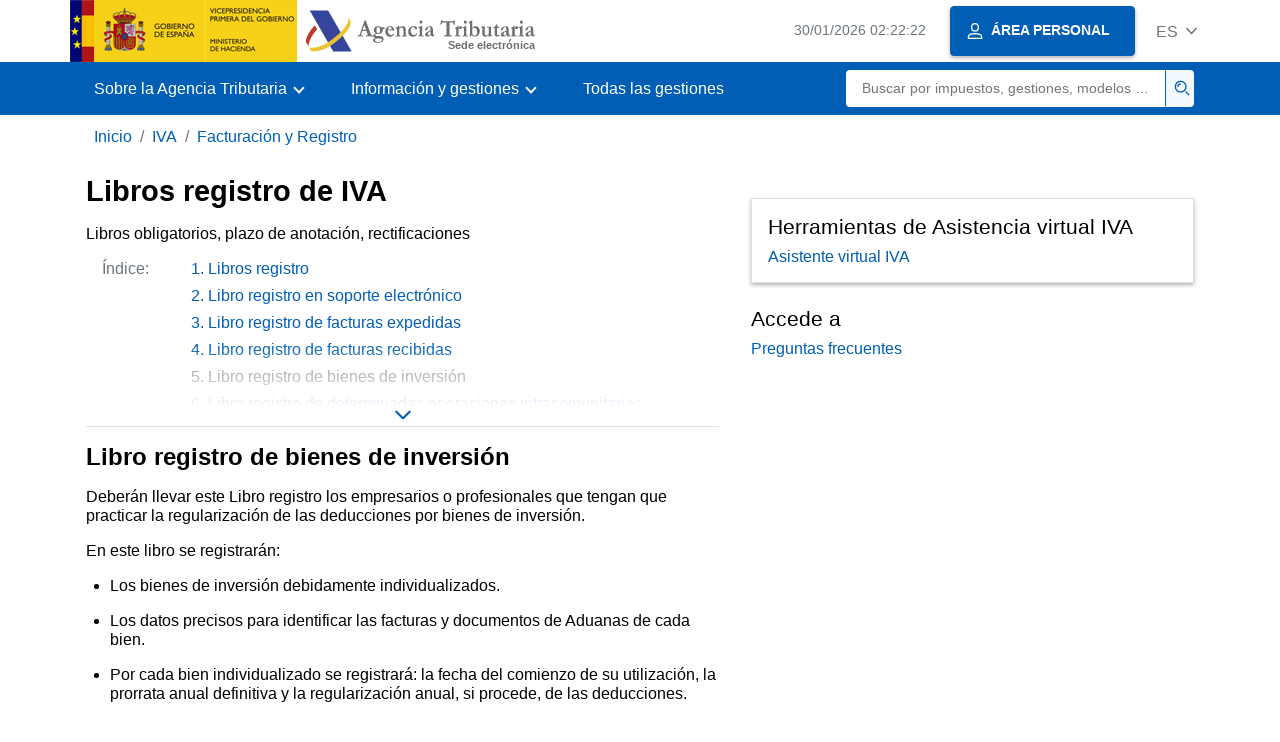

--- FILE ---
content_type: text/html
request_url: https://sede.agenciatributaria.gob.es/Sede/iva/facturacion-registro/libros-registro-iva/libro-registro-bienes-inversion.html
body_size: 14248
content:
<!DOCTYPE html>
<html lang="es">
<head>     
	<meta charset="utf-8">  
    <meta name="site" content="Sede"/>
	<link href="/static_files/common/css/aeat.07.css" rel="stylesheet" type="text/css">
<meta title="AEATviewport" content="width=device-width, initial-scale=1.0" name="viewport">
<title>Agencia Tributaria: Libros registro de IVA - Libro registro de bienes de inversión</title><meta name="ObjectId" content="bd416f95dff52710VgnVCM100000dc381e0aRCRD"/><meta name="tema" content="IVA"/><meta name="temaId" content="4bc62c121d27c610VgnVCM100000dc381e0aRCRD"/><meta name="subTema" content="Facturación y Registro"/><meta name="subTemaId" content="d2767ff91c112710VgnVCM100000dc381e0aRCRD"/><meta name="keyword" content="IVA, Facturación y Registro"/>
<meta name="detalle" content="informacion_paginado"/> 
</head>
<body>
  	<div id="body" data-template-id="0557bf5177bac610VgnVCM100000dc381e0aRCRD" class="s_Sede p_estandar t_informacion paginado">
  
	  <header id="AEAT_header" class="header_aeat d-print-none d-app-none" >
    <!-- CABECERA -->
   	<!--googleoff: index-->
	<a class="focus-only" href="#acc-main">Saltar al contenido principal</a>
	<div class="header-sup_aeat w-100">
	  <div class="container">	  		
		<div class="row">
		<!-- CABECERA IZQUIERDA-->
	   	<div id="topIzquierda" class="pl-0"><nav class="header-contLogos_aeat"><a href="/Sede/inicio.html" title="Página de inicio" class="header-logosPrincipales_aeat"><span class="logoGobierno Sede">Logotipo del Gobierno de España</span><span class="logoAEAT logoSite logoSede ml-2 overflow-hidden">Logotipo Organismo</span></a></nav></div><!-- CABECERA IZQUIERDA FIN -->
</div>
	  </div>	
	</div>
	<!--googleon: index-->
	<!-- CABECERA FIN -->
    <!-- MENU -->
   	<!--googleoff: index--><div class="w-100 bg-primary p-1"><div class="container"><div class="row justify-content-between align-items-center"><button class="header-btnMovil_aeat text-white d-lg-none col-2 btn btn-link" type="button" id="menuPrincipal"><i class="aeat-ico fa-ico-menu ico-size-2 w-100" title="Abrir menú móvil" aria-hidden="true" role="presentation"></i><span class="sr-only">Menú móvil</span></button><nav id="aeat_menuPrincipal" class="navbar-dark navbar navbar-expand-lg p-0 col-12 col-xl-8 col-lg-9 d-none d-lg-flex" aria-label="Menú principal"><!--clase para movil: header-navMovil_aeat--><ul class="navbar-nav"><li class="nav-item"><a href="#" class="py-3 px-4 nav-link dropdown-toggle invisible" role="button"><span>Menu</span></a></li></ul></nav></div></div></div><!--googleon: index-->
<!-- MENU FIN -->
</header><nav aria-label="Migas navegación" class="js-nav-principal d-print-none d-app-none">
	<ol class="breadcrumb container bg-transparent px-md-4 px-3">
<li class="d-none d-md-block breadcrumb-item"><a data-aeat-id='b3552c121d27c610VgnVCM100000dc381e0aRCRD' href='/Sede/inicio.html'>Inicio</a></li><li class="d-none d-md-block breadcrumb-item"><a data-aeat-id='4bc62c121d27c610VgnVCM100000dc381e0aRCRD' href='/Sede/iva.html'>IVA</a></li><li class="breadcrumb-item breadcrumb-item__volver"><a data-aeat-id='d2767ff91c112710VgnVCM100000dc381e0aRCRD' href='/Sede/iva/facturacion-registro.html'><i class="aeat-ico fa-ico-chevron-left ico-size-mini mr-2 d-md-none" aria-hidden="true" role="presentation"></i>Facturación y Registro</a></li>
</ol>
</nav>

<div class="container-text js-container print-p-0 container-print"> 
			<div class="row mt-3 print-m-0"> 
				<main class="col-12 col-lg-7 col-print-12 print-p-0" id="acc-main"><h1 id="js-nombre-canal" data-aeat-id="70e8f10456f52710VgnVCM100000dc381e0aRCRD" class="font-weight-bold mb-3">Libros registro de IVA</h1><div><p id="js-descripcion-canal">Libros obligatorios, plazo de anotación, rectificaciones</p></div><a class="focus-only mb-3 d-inline-block w-auto" href="#js-nombre-canal-paginado">Saltar índice de la información</a><!--googleoff: index--><nav class="break-inside-avoid row mb-3 mx-0 pl-0 position-relative overflow-hidden overflow-print-auto list-hide print-mh-100 border-sm-bottom column-span-all border-print-bottom-0" data-list="hide" ><button class="d-sm-none btn btn-sm btn-secondary cursor-pointer pb-1 position-fixed left-0 bottom-0 z-index-1 m-3 shadow-sm d-print-none" data-toggle="modal" data-target="#indicePaginado"><i class="mr-2 aeat-ico fa-ico-indice-sm ico-size-1" aria-hidden="true" role="presentation"></i>Índice</button><p class="d-none d-sm-flex col-2 text-secondary col-print-12 print-p-0 text-print-body h6-print print-mb-3 d-print-block">Índice:</p><ol id="indicePaginado" class="js-aeat-modal-sm position-relative col m-0 print-pl-4" data-title="Índice" data-header="true" data-footer="true" ><li data-id="99036f95dff52710VgnVCM100000dc381e0aRCRD" class="text-primary mb-2"><a href="/Sede/iva/libros-registro.html" title="Libros registro">Libros registro</a></li><li data-id="26100600b54df710VgnVCM100000dc381e0aRCRD" class="text-primary mb-2"><a href="/Sede/iva/facturacion-registro/libros-registro-iva/libro-registro-soporte-electronico.html" title="Libro registro en soporte electrónico">Libro registro en soporte electrónico</a></li><li data-id="df016f95dff52710VgnVCM100000dc381e0aRCRD" class="text-primary mb-2"><a href="/Sede/iva/facturacion-registro/libros-registro-iva/libro-registro-facturas-expedidas.html" title="Libro registro de facturas expedidas">Libro registro de facturas expedidas</a></li><li data-id="67316f95dff52710VgnVCM100000dc381e0aRCRD" class="text-primary mb-2"><a href="/Sede/iva/facturacion-registro/libros-registro-iva/libro-registro-facturas-recibidas.html" title="Libro registro de facturas recibidas">Libro registro de facturas recibidas</a></li><li data-id="bd416f95dff52710VgnVCM100000dc381e0aRCRD" class="active text-secondary mb-2">Libro registro de bienes de inversión</li><li data-id="e6916f95dff52710VgnVCM100000dc381e0aRCRD" class="text-primary mb-2"><a href="/Sede/iva/facturacion-registro/libros-registro-iva/libro-registro-determinadas-operaciones-intracomunitarias.html" title="Libro registro de determinadas operaciones intracomunitarias">Libro registro de determinadas operaciones intracomunitarias</a></li><li data-id="e1026f95dff52710VgnVCM100000dc381e0aRCRD" class="text-primary mb-2"><a href="/Sede/iva/facturacion-registro/libros-registro-iva/plazos-anotaciones-registrales.html" title="Plazos para las anotaciones registrales">Plazos para las anotaciones registrales</a></li><li data-id="b7126f95dff52710VgnVCM100000dc381e0aRCRD" class="text-primary mb-2"><a href="/Sede/iva/facturacion-registro/libros-registro-iva/rectificacion-anotaciones-registrales.html" title="Rectificación de las anotaciones registrales">Rectificación de las anotaciones registrales</a></li><li data-id="ec226f95dff52710VgnVCM100000dc381e0aRCRD" class="text-primary mb-2"><a href="/Sede/iva/facturacion-registro/libros-registro-iva/excepciones-particularidades.html" title="Excepciones y particularidades">Excepciones y particularidades</a></li></ol><button class="d-none d-sm-block bg-transparent border-0 cursor-pointer list-hide-button d-print-none"><i class="aeat-ico ico-size-1 fa-ico-chevron-down text-primary" title="Desplegar listado" role="img"></i> </button></nav><!--googleon: index--><h2 id="js-nombre-canal-paginado"  class="font-weight-bold mb-3 column-span-all">Libro registro de bienes de inversión</h2><p>Deber&aacute;n llevar este Libro registro los empresarios o profesionales que tengan que practicar la regularizaci&oacute;n de las deducciones por bienes de inversi&oacute;n.</p>
<p>En este libro se registrar&aacute;n:</p>
<ul>
<li>
<p>Los bienes de inversi&oacute;n debidamente individualizados.</p>
</li>
<li>
<p>Los datos precisos para identificar las facturas y documentos de Aduanas de cada bien.</p>
</li>
<li>
<p>Por cada bien individualizado se registrar&aacute;: la fecha del comienzo de su utilizaci&oacute;n, la prorrata anual definitiva y la regularizaci&oacute;n anual, si procede, de las deducciones.</p>
</li>
</ul>
<p>En los casos de entregas de bienes de inversi&oacute;n durante el per&iacute;odo de regularizaci&oacute;n, se dar&aacute;n de baja del libro registro, anotando la referencia al asiento del Libro registro de facturas emitidas que recoge la entrega, as&iacute; como la regularizaci&oacute;n de la deducci&oacute;n efectuada con motivo de la misma.</p>
<p>Las rectificaciones, en cuanto afecten a la regularizaci&oacute;n de las deducciones por adquisiciones de bienes de inversi&oacute;n, se anotar&aacute;n en el Libro registro junto a la anotaci&oacute;n del bien al que se refieran.</p>
<p>S&oacute;lo se efectuar&aacute; la rectificaci&oacute;n de las anotaciones registrales cuando se hubiesen producido errores materiales al efectuar las mismas.</p><!--MODAL IMPRESIÓN--><div class="modal fade js-no-imprimir" id="htmlToPdfModal" tabindex="-1" role="dialog" aria-labelledby="htmlToPdfModalTitle" aria-hidden="true"><div class="modal-dialog" role="document"><form class="modal-content"><div class="modal-header"><p class="modal-title d-flex align-items-center" id="htmlToPdfModalTitle"><i class="aeat-ico fa-ico-pdf ico-size-2 mr-2 text-primary" role="presentation" aria-hidden="true"></i>Generar PDF</p><button type="button" class="close cursor-pointer" data-dismiss="modal" aria-label="Close"><i class="aeat-ico fa-ico-cerrar-sm ico-size-2" role="presentation" aria-hidden="true"></i><span class="sr-only">Cerrar</span></button></div><div class="modal-body"><p>La generación del PDF puede tardar varios minutos dependiendo de la cantidad de información.</p><p>Seleccione la información que desee incluir en el PDF:</p><ul id='type-pdf-selector' class='list-unstyled pl-3 js-aeat-group-switch'><li class='mb-2'><div class='custom-control custom-switch'><input type='radio' class='custom-control-input' id='pdf-Apartado' value='Apartado' name="type-pdf-selector"><label class='custom-control-label' for='pdf-Apartado'>Sólo la página actual</label></div></li><li class='mb-2'><div class='custom-control custom-switch'><input type='radio' class='custom-control-input' id='pdf-Todo' value='Todo' name="type-pdf-selector"><label class='custom-control-label' for='pdf-Todo'>Todas las páginas del índice</label></div></li></ul><p>Puede cancelar la generación del PDF en cualquier momento.</p></div><div class='modal-footer'><button type='button' class='btn btn-secondary' data-dismiss='modal'>Cancelar</button><button id='btn-continue-to-pdf' type='button' class='btn btn-primary' disabled>Continuar</button></div></form></div></div><!-- FIN MODAL IMPRESIÓN --><div class="d-print-none border-top border-bottom py-2 d-flex w-100 justify-content-end d-app-none"><button class="btn btn-light-primary text-primary btn-sm d-flex d-app-none align-items-center cursor-pointer js-btn-to-pdf" type="button"><span class="d-none d-xs-block">Generar PDF</span><i class="aeat-ico fa-ico-pdf ico-size-1 ml-xs-2 text-primary" role="presentation" aria-hidden="true"></i></button></div><div class="row mx-0 my-3 my-sm-6 js-paginado-pasos d-print-none"><a rel="prev" class="d-none d-sm-flex col-12 col-sm text-left px-4 py-3 mb-3 mb-sm-0 justify-content-start align-items-center bg-light-blue" href="/Sede/iva/facturacion-registro/libros-registro-iva/libro-registro-facturas-recibidas.html" role="button"><i class="aeat-ico fa-ico-arrow-left mr-3 ico-size-3" aria-hidden="true" role="presentation"></i><span><span class="h2 d-block">Anterior</span><span>Libro registro de facturas recibidas</span></span></a><a rel="next" class="d-flex col-12 col-sm text-right justify-content-end px-4 py-3 align-items-center bg-light-blue" href="/Sede/iva/facturacion-registro/libros-registro-iva/libro-registro-determinadas-operaciones-intracomunitarias.html" role="button"><span><span class="h2 d-block">Siguiente</span><span>Libro registro de determinadas operaciones intracomunitarias</span></span><i class="aeat-ico fa-ico-arrow-right ml-3 ico-size-3" aria-hidden="true" role="presentation"></i></a></div></main><aside class="col-12 col-lg-5 col-print-12 print-p-0"><div class="p-3 shadow-sm border border-print-0 print-p-0 shadow-print-none my-4" data-id="58b23e83c30b4710VgnVCM100000dc381e0aRCRD" ><h2 class="d-flex align-items-center h3 mb-2">Herramientas de Asistencia virtual IVA</h2><div class="list-unstyled mb-0"><div class="position-relative"><div class="d-flex justify-content-between flex-wrap d-print-block"><a class="col p-0 js-componente-enlace-tramite" target="_self" href="https://www2.agenciatributaria.gob.es/wlpl/AVAC-CALC/AsistenteIVA" data-href="https://www2.agenciatributaria.gob.es/wlpl/AVAC-CALC/AsistenteIVA">Asistente virtual IVA</a></div></div></div></div><div class=" my-4" data-id="94376f95dff52710VgnVCM100000dc381e0aRCRD" ><h2 class="h3 mb-2">Accede a</h2><div class="list-unstyled mb-0"><div class="position-relative"><a target="_self" href="/Sede/iva/facturacion-registro/preguntas-frecuentes.html" class="d-block">Preguntas frecuentes</a></div></div></div></aside></div>
		</div> 
  		<!--googleoff: index-->
  		<footer class="bg-primary d-print-none d-app-none d-inline-block w-100" >
<noscript><div class="container py-3"><div class="row"><a class="text-white"   href="https://sede.agenciatributaria.gob.es/Sede/condiciones-uso-sede-electronica/accesibilidad/declaracion-accesibilidad.html">Accesibilidad</a></div></div></noscript><div id="js-pie-fecha-social" class="container pb-3"><div class="row"><div id="last-update" class="col mb-2"><p class="small text-center text-white mb-0">Página actualizada: <time datetime="2025-09-18">18/septiembre/2025</time></p></div></div></div></footer><!--googleon: index-->
	</div>
	<div class="d-none">
   <span class="js-responsive d-xs-block"></span>
   <span class="js-responsive d-sm-block"></span>
   <span class="js-responsive d-md-block"></span>
   <span class="js-responsive d-lg-block"></span>
   <span class="js-responsive d-xl-block"></span>
   <span class="js-responsive d-xxl-block"></span>
   <span class="js-responsive d-xxxl-block"></span>
 </div>
<link href="/static_files/common/css/aeat.07.print.css" rel="stylesheet" type="text/css">
<script type="text/javascript" charset="UTF-8" src="/static_files/common/script/aeat.07.js"></script>
</body>
</html>


--- FILE ---
content_type: text/css
request_url: https://sede.agenciatributaria.gob.es/static_files/common/css/aeat.07.css
body_size: 338377
content:
/*!
 * Bootstrap v4.6.2 (https://getbootstrap.com/)
 * Copyright 2011-2022 The Bootstrap Authors
 * Copyright 2011-2022 Twitter, Inc.
 * Licensed under MIT (https://github.com/twbs/bootstrap/blob/main/LICENSE)
 */:root{--blue: #007bff;--indigo: #6610f2;--purple: #3b009a;--pink: #e83e8c;--red: #dc3545;--orange: #fd7e14;--yellow: #ffc107;--green: #28a745;--teal: #20c997;--white: #fff;--gray: #6c757d;--gray-dark: #343a40;--azul-base: #005eb5;--azul-oscuro: #001f53;--azul-claro: #c1e0fb;--azul-blanco: #f1f8fe;--azul-corporativo: #003da5;--amarillo: #f7e800;--amarillo-corporativo: #ffcd00;--rojo: #da291c;--verde: #080;--primary: #005eb5;--secondary: #6c757d;--light-primary: #c1e0fb;--success: #080;--warning: #ffcd00;--danger: #da291c;--light: #f3f6f8;--light-blue: #f1f8fe;--dark: #343a40;--white: #fff;--dark-primary: #003669;--clave: #f60;--breakpoint-xxs: 0;--breakpoint-xs: 400px;--breakpoint-sm: 576px;--breakpoint-md: 768px;--breakpoint-lg: 992px;--breakpoint-xl: 1200px;--breakpoint-xxl: 1360px;--breakpoint-xxxl: 1800px;--font-family-sans-serif: Arial, Helvetica, sans-serif;--font-family-monospace: SFMono-Regular, Menlo, Monaco, Consolas, "Liberation Mono", "Courier New", monospace}*,*::before,*::after{box-sizing:border-box}html{font-family:sans-serif;line-height:1.15;-webkit-text-size-adjust:100%;-webkit-tap-highlight-color:transparent}article,aside,figcaption,figure,footer,header,hgroup,main,nav,section{display:block}body{margin:0;font-family:Arial,Helvetica,sans-serif;font-size:1rem;font-weight:400;line-height:1.2;color:#000;text-align:left;background-color:#fff}[tabindex="-1"]:focus:not(:focus-visible){outline:transparent !important}hr{box-sizing:content-box;height:0;overflow:visible}h1,h2,h3,h4,h5,h6{margin-top:0;margin-bottom:.5rem}p{margin-top:0;margin-bottom:1rem}abbr[title],abbr[data-original-title]{text-decoration:underline;text-decoration:underline dotted;cursor:help;border-bottom:0;text-decoration-skip-ink:none}address{margin-bottom:1rem;font-style:normal;line-height:inherit}ol,ul,dl{margin-top:0;margin-bottom:1rem;padding-inline-start:1.5rem}ol ol,ul ul,ol ul,ul ol{margin-bottom:0}dt{font-weight:700}dd{margin-bottom:.5rem;margin-left:0}blockquote{margin:0 0 1rem}b,strong{font-weight:700}small{font-size:80%}sub,sup{position:relative;font-size:75%;line-height:0;vertical-align:baseline}sub{bottom:-.25em}sup{top:-.5em}a{color:#005eb5;text-decoration:none;background-color:transparent}a:hover{color:#003669;text-decoration:underline}a:visited{color:#3b009a}a:not([href]):not([class]),a:not([href]):not([tabindex]){color:inherit;text-decoration:none}a:not([href]):not([class]):hover,a:not([href]):not([class]):focus,a:not([href]):not([tabindex]):hover,a:not([href]):not([tabindex]):focus{color:inherit;text-decoration:none}a:not([href]):not([class]):focus,a:not([href]):not([tabindex]):focus{outline:transparent}a:focus{outline:transparent;box-shadow:0 0 0 0.2rem #ffcd00 !important}pre,code,kbd,samp{font-family:SFMono-Regular,Menlo,Monaco,Consolas,"Liberation Mono","Courier New",monospace;font-size:1em}pre{margin-top:0;margin-bottom:1rem;overflow:auto;-ms-overflow-style:scrollbar}figure{margin:0 0 1rem}img{vertical-align:middle;border-style:none;max-width:100%}svg{overflow:hidden;vertical-align:middle}table{border-collapse:collapse}caption{padding-top:.75rem;padding-bottom:.75rem;color:#000;text-align:left;caption-side:top}th{text-align:inherit;text-align:-webkit-match-parent}label{display:inline-block;margin-bottom:.5rem}button{border-radius:0}button:focus:not(:focus-visible){outline:trasnparent}button:focus{box-shadow:0 0 0 0.2rem #ffcd00 !important}input,button,select,optgroup,textarea{margin:0;font-family:inherit;font-size:inherit;line-height:inherit;max-width:100%}button,input{overflow:visible}button,select{text-transform:none}[role="button"]{cursor:pointer}select{word-wrap:normal}button,[type="button"],[type="reset"],[type="submit"]{-webkit-appearance:none}button:not(:disabled),[type="button"]:not(:disabled),[type="reset"]:not(:disabled),[type="submit"]:not(:disabled){cursor:pointer}button::-moz-focus-inner,[type="button"]::-moz-focus-inner,[type="reset"]::-moz-focus-inner,[type="submit"]::-moz-focus-inner{padding:0;border-style:none}input[type="radio"],input[type="checkbox"]{box-sizing:border-box;padding:0}textarea{overflow:auto;resize:vertical}fieldset{min-width:0;padding:0;margin:0;border:0}legend{display:block;width:100%;max-width:100%;padding:0;margin-bottom:.5rem;font-size:1.5rem;line-height:inherit;color:inherit;white-space:normal}progress{vertical-align:baseline}[type="number"]::-webkit-inner-spin-button,[type="number"]::-webkit-outer-spin-button{height:auto}[type="search"]{outline-offset:-2px;-webkit-appearance:none;outline-color:#005eb5}[type="search"]::-webkit-search-decoration{-webkit-appearance:none}::-webkit-file-upload-button{font:inherit;-webkit-appearance:button}output{display:inline-block}summary{display:list-item;cursor:pointer}template{display:none}[hidden]{display:none !important}h1,h2,h3,h4,h5,h6,.h1,.h2,.h3,.h4,.h5,.h6{margin-bottom:.5rem;font-weight:500;line-height:1.2}h1,.h1{font-size:1.8rem}h2,.h2{font-size:1.5rem}h3,.h3{font-size:1.3rem}h4,.h4{font-size:1.1rem}h5,.h5{font-size:1rem}h6,.h6{font-size:1rem}.lead{font-size:1.1rem;font-weight:300}.display-1{font-size:3.5rem;font-weight:300;line-height:1.2}.display-2{font-size:3rem;font-weight:300;line-height:1.2}.display-3{font-size:2.5rem;font-weight:300;line-height:1.2}.display-4{font-size:2rem;font-weight:300;line-height:1.2}.display-5{font-size:1.5rem;font-weight:300;line-height:1.2}hr{margin-top:1rem;margin-bottom:1rem;border:0;border-top:1px solid rgba(0,0,0,0.1)}small,.small{font-size:85% !important;font-weight:400}mark,.mark{padding:.2em;background-color:#fcf8e3}.list-unstyled{padding-left:0;list-style:none}.list-style-disc{list-style-type:disc}.list-inline{padding-left:0;list-style:none}.list-inline-item{display:inline-block}.list-inline-item:not(:last-child){margin-right:.5rem}.initialism{font-size:90%;text-transform:uppercase}.blockquote{margin-bottom:1rem;font-size:1.25rem}.blockquote-footer{display:block;font-size:85%;color:#6c757d}.blockquote-footer::before{content:"\2014\00A0"}.img-fluid{max-width:100%;height:auto}.img-thumbnail{padding:.25rem;background-color:#fff;border:1px solid #dee2e6;border-radius:.25rem;max-width:100%;height:auto}.figure{display:inline-block}.figure-img{margin-bottom:.5rem;line-height:1}.figure-caption{font-size:90%;color:#6c757d}.object-fit-cover{object-fit:cover}code{font-size:87.5%;color:#e83e8c;word-wrap:break-word}a>code{color:inherit}kbd{padding:.2rem .4rem;font-size:87.5%;color:#fff;background-color:#212529;border-radius:.2rem}kbd kbd{padding:0;font-size:100%;font-weight:700}pre{display:block;font-size:87.5%;color:#212529}pre code{font-size:inherit;color:inherit;word-break:normal}.pre-scrollable{max-height:340px;overflow-y:scroll}.container,.container-fluid,.container-xs,.container-sm,.container-md,.container-lg,.container-xl,.container-xxl,.container-xxxl,.container-text-xs,.container-text-sm,.container-text-md,.container-text-lg,.container-text-xl,.container-text{width:100%;padding-right:1rem;padding-left:1rem;margin-right:auto;margin-left:auto}@media (min-width: 400px){.container,.container-xs{max-width:100%}}@media (min-width: 576px){.container,.container-xs,.container-sm{max-width:100%}}@media (min-width: 768px){.container,.container-xs,.container-sm,.container-md{max-width:720px}}@media (min-width: 992px){.container,.container-xs,.container-sm,.container-md,.container-lg{max-width:960px}}@media (min-width: 1200px){.container,.container-xs,.container-sm,.container-md,.container-lg,.container-xl{max-width:1140px}}@media (min-width: 1360px){.container,.container-xs,.container-sm,.container-md,.container-lg,.container-xl,.container-xxl{max-width:1300px}}@media (min-width: 1800px){.container,.container-xs,.container-sm,.container-md,.container-lg,.container-xl,.container-xxl,.container-xxxl{max-width:1740px}}@media (min-width: 400px){.container-text,.container-text-xs{max-width:100%}}@media (min-width: 576px){.container-text,.container-text-xs,.container-text-sm{max-width:100%}}@media (min-width: 768px){.container-text,.container-text-xs,.container-text-sm,.container-text-md{max-width:720px}}@media (min-width: 992px){.container-text,.container-text-xs,.container-text-sm,.container-text-md,.container-text-lg{max-width:960px}}@media (min-width: 1200px){.container-text,.container-text-xs,.container-text-sm,.container-text-md,.container-text-lg,.container-text-xl{max-width:1140px}}.row{display:flex;flex-wrap:wrap;margin-right:-1rem;margin-left:-1rem}.no-gutters{margin-right:0;margin-left:0}.no-gutters>.col,.no-gutters>[class*="col-"]{padding-right:0;padding-left:0}.col-1,.col-2,.col-3,.col-4,.col-5,.col-6,.col-7,.col-8,.col-9,.col-10,.col-11,.col-12,.col,.col-auto,.col-xs-1,.col-xs-2,.col-xs-3,.col-xs-4,.col-xs-5,.col-xs-6,.col-xs-7,.col-xs-8,.col-xs-9,.col-xs-10,.col-xs-11,.col-xs-12,.col-xs,.col-xs-auto,.col-sm-1,.col-sm-2,.col-sm-3,.col-sm-4,.col-sm-5,.col-sm-6,.col-sm-7,.col-sm-8,.col-sm-9,.col-sm-10,.col-sm-11,.col-sm-12,.col-sm,.col-sm-auto,.col-md-1,.col-md-2,.col-md-3,.col-md-4,.col-md-5,.col-md-6,.col-md-7,.col-md-8,.col-md-9,.col-md-10,.col-md-11,.col-md-12,.col-md,.col-md-auto,.col-lg-1,.col-lg-2,.col-lg-3,.col-lg-4,.col-lg-5,.col-lg-6,.col-lg-7,.col-lg-8,.col-lg-9,.col-lg-10,.col-lg-11,.col-lg-12,.col-lg,.col-lg-auto,.col-xl-1,.col-xl-2,.col-xl-3,.col-xl-4,.col-xl-5,.col-xl-6,.col-xl-7,.col-xl-8,.col-xl-9,.col-xl-10,.col-xl-11,.col-xl-12,.col-xl,.col-xl-auto,.col-xxl-1,.col-xxl-2,.col-xxl-3,.col-xxl-4,.col-xxl-5,.col-xxl-6,.col-xxl-7,.col-xxl-8,.col-xxl-9,.col-xxl-10,.col-xxl-11,.col-xxl-12,.col-xxl,.col-xxl-auto,.col-xxxl-1,.col-xxxl-2,.col-xxxl-3,.col-xxxl-4,.col-xxxl-5,.col-xxxl-6,.col-xxxl-7,.col-xxxl-8,.col-xxxl-9,.col-xxxl-10,.col-xxxl-11,.col-xxxl-12,.col-xxxl,.col-xxxl-auto{position:relative;width:100%;padding-right:1rem;padding-left:1rem}.col{flex-basis:0;flex-grow:1;max-width:100%}.row-cols-1>*{flex:0 0 100%;max-width:100%}.row-cols-2>*{flex:0 0 50%;max-width:50%}.row-cols-3>*{flex:0 0 33.3333333333%;max-width:33.3333333333%}.row-cols-4>*{flex:0 0 25%;max-width:25%}.row-cols-5>*{flex:0 0 20%;max-width:20%}.row-cols-6>*{flex:0 0 16.6666666667%;max-width:16.6666666667%}.col-auto{flex:0 0 auto;width:auto;max-width:100%}.col-1{flex:0 0 8.33333333%;max-width:8.33333333%}.col-2{flex:0 0 16.66666667%;max-width:16.66666667%}.col-3{flex:0 0 25%;max-width:25%}.col-4{flex:0 0 33.33333333%;max-width:33.33333333%}.col-5{flex:0 0 41.66666667%;max-width:41.66666667%}.col-6{flex:0 0 50%;max-width:50%}.col-7{flex:0 0 58.33333333%;max-width:58.33333333%}.col-8{flex:0 0 66.66666667%;max-width:66.66666667%}.col-9{flex:0 0 75%;max-width:75%}.col-10{flex:0 0 83.33333333%;max-width:83.33333333%}.col-11{flex:0 0 91.66666667%;max-width:91.66666667%}.col-12{flex:0 0 100%;max-width:100%}.order-first{order:-1}.order-last{order:13}.order-0{order:0}.order-1{order:1}.order-2{order:2}.order-3{order:3}.order-4{order:4}.order-5{order:5}.order-6{order:6}.order-7{order:7}.order-8{order:8}.order-9{order:9}.order-10{order:10}.order-11{order:11}.order-12{order:12}.offset-1{margin-left:8.33333333%}.offset-2{margin-left:16.66666667%}.offset-3{margin-left:25%}.offset-4{margin-left:33.33333333%}.offset-5{margin-left:41.66666667%}.offset-6{margin-left:50%}.offset-7{margin-left:58.33333333%}.offset-8{margin-left:66.66666667%}.offset-9{margin-left:75%}.offset-10{margin-left:83.33333333%}.offset-11{margin-left:91.66666667%}@media (min-width: 400px){.col-xs{flex-basis:0;flex-grow:1;max-width:100%}.row-cols-xs-1>*{flex:0 0 100%;max-width:100%}.row-cols-xs-2>*{flex:0 0 50%;max-width:50%}.row-cols-xs-3>*{flex:0 0 33.3333333333%;max-width:33.3333333333%}.row-cols-xs-4>*{flex:0 0 25%;max-width:25%}.row-cols-xs-5>*{flex:0 0 20%;max-width:20%}.row-cols-xs-6>*{flex:0 0 16.6666666667%;max-width:16.6666666667%}.col-xs-auto{flex:0 0 auto;width:auto;max-width:100%}.col-xs-1{flex:0 0 8.33333333%;max-width:8.33333333%}.col-xs-2{flex:0 0 16.66666667%;max-width:16.66666667%}.col-xs-3{flex:0 0 25%;max-width:25%}.col-xs-4{flex:0 0 33.33333333%;max-width:33.33333333%}.col-xs-5{flex:0 0 41.66666667%;max-width:41.66666667%}.col-xs-6{flex:0 0 50%;max-width:50%}.col-xs-7{flex:0 0 58.33333333%;max-width:58.33333333%}.col-xs-8{flex:0 0 66.66666667%;max-width:66.66666667%}.col-xs-9{flex:0 0 75%;max-width:75%}.col-xs-10{flex:0 0 83.33333333%;max-width:83.33333333%}.col-xs-11{flex:0 0 91.66666667%;max-width:91.66666667%}.col-xs-12{flex:0 0 100%;max-width:100%}.order-xs-first{order:-1}.order-xs-last{order:13}.order-xs-0{order:0}.order-xs-1{order:1}.order-xs-2{order:2}.order-xs-3{order:3}.order-xs-4{order:4}.order-xs-5{order:5}.order-xs-6{order:6}.order-xs-7{order:7}.order-xs-8{order:8}.order-xs-9{order:9}.order-xs-10{order:10}.order-xs-11{order:11}.order-xs-12{order:12}.offset-xs-0{margin-left:0}.offset-xs-1{margin-left:8.33333333%}.offset-xs-2{margin-left:16.66666667%}.offset-xs-3{margin-left:25%}.offset-xs-4{margin-left:33.33333333%}.offset-xs-5{margin-left:41.66666667%}.offset-xs-6{margin-left:50%}.offset-xs-7{margin-left:58.33333333%}.offset-xs-8{margin-left:66.66666667%}.offset-xs-9{margin-left:75%}.offset-xs-10{margin-left:83.33333333%}.offset-xs-11{margin-left:91.66666667%}}@media (min-width: 576px){.col-sm{flex-basis:0;flex-grow:1;max-width:100%}.row-cols-sm-1>*{flex:0 0 100%;max-width:100%}.row-cols-sm-2>*{flex:0 0 50%;max-width:50%}.row-cols-sm-3>*{flex:0 0 33.3333333333%;max-width:33.3333333333%}.row-cols-sm-4>*{flex:0 0 25%;max-width:25%}.row-cols-sm-5>*{flex:0 0 20%;max-width:20%}.row-cols-sm-6>*{flex:0 0 16.6666666667%;max-width:16.6666666667%}.col-sm-auto{flex:0 0 auto;width:auto;max-width:100%}.col-sm-1{flex:0 0 8.33333333%;max-width:8.33333333%}.col-sm-2{flex:0 0 16.66666667%;max-width:16.66666667%}.col-sm-3{flex:0 0 25%;max-width:25%}.col-sm-4{flex:0 0 33.33333333%;max-width:33.33333333%}.col-sm-5{flex:0 0 41.66666667%;max-width:41.66666667%}.col-sm-6{flex:0 0 50%;max-width:50%}.col-sm-7{flex:0 0 58.33333333%;max-width:58.33333333%}.col-sm-8{flex:0 0 66.66666667%;max-width:66.66666667%}.col-sm-9{flex:0 0 75%;max-width:75%}.col-sm-10{flex:0 0 83.33333333%;max-width:83.33333333%}.col-sm-11{flex:0 0 91.66666667%;max-width:91.66666667%}.col-sm-12{flex:0 0 100%;max-width:100%}.order-sm-first{order:-1}.order-sm-last{order:13}.order-sm-0{order:0}.order-sm-1{order:1}.order-sm-2{order:2}.order-sm-3{order:3}.order-sm-4{order:4}.order-sm-5{order:5}.order-sm-6{order:6}.order-sm-7{order:7}.order-sm-8{order:8}.order-sm-9{order:9}.order-sm-10{order:10}.order-sm-11{order:11}.order-sm-12{order:12}.offset-sm-0{margin-left:0}.offset-sm-1{margin-left:8.33333333%}.offset-sm-2{margin-left:16.66666667%}.offset-sm-3{margin-left:25%}.offset-sm-4{margin-left:33.33333333%}.offset-sm-5{margin-left:41.66666667%}.offset-sm-6{margin-left:50%}.offset-sm-7{margin-left:58.33333333%}.offset-sm-8{margin-left:66.66666667%}.offset-sm-9{margin-left:75%}.offset-sm-10{margin-left:83.33333333%}.offset-sm-11{margin-left:91.66666667%}}@media (min-width: 768px){.col-md{flex-basis:0;flex-grow:1;max-width:100%}.row-cols-md-1>*{flex:0 0 100%;max-width:100%}.row-cols-md-2>*{flex:0 0 50%;max-width:50%}.row-cols-md-3>*{flex:0 0 33.3333333333%;max-width:33.3333333333%}.row-cols-md-4>*{flex:0 0 25%;max-width:25%}.row-cols-md-5>*{flex:0 0 20%;max-width:20%}.row-cols-md-6>*{flex:0 0 16.6666666667%;max-width:16.6666666667%}.col-md-auto{flex:0 0 auto;width:auto;max-width:100%}.col-md-1{flex:0 0 8.33333333%;max-width:8.33333333%}.col-md-2{flex:0 0 16.66666667%;max-width:16.66666667%}.col-md-3{flex:0 0 25%;max-width:25%}.col-md-4{flex:0 0 33.33333333%;max-width:33.33333333%}.col-md-5{flex:0 0 41.66666667%;max-width:41.66666667%}.col-md-6{flex:0 0 50%;max-width:50%}.col-md-7{flex:0 0 58.33333333%;max-width:58.33333333%}.col-md-8{flex:0 0 66.66666667%;max-width:66.66666667%}.col-md-9{flex:0 0 75%;max-width:75%}.col-md-10{flex:0 0 83.33333333%;max-width:83.33333333%}.col-md-11{flex:0 0 91.66666667%;max-width:91.66666667%}.col-md-12{flex:0 0 100%;max-width:100%}.order-md-first{order:-1}.order-md-last{order:13}.order-md-0{order:0}.order-md-1{order:1}.order-md-2{order:2}.order-md-3{order:3}.order-md-4{order:4}.order-md-5{order:5}.order-md-6{order:6}.order-md-7{order:7}.order-md-8{order:8}.order-md-9{order:9}.order-md-10{order:10}.order-md-11{order:11}.order-md-12{order:12}.offset-md-0{margin-left:0}.offset-md-1{margin-left:8.33333333%}.offset-md-2{margin-left:16.66666667%}.offset-md-3{margin-left:25%}.offset-md-4{margin-left:33.33333333%}.offset-md-5{margin-left:41.66666667%}.offset-md-6{margin-left:50%}.offset-md-7{margin-left:58.33333333%}.offset-md-8{margin-left:66.66666667%}.offset-md-9{margin-left:75%}.offset-md-10{margin-left:83.33333333%}.offset-md-11{margin-left:91.66666667%}}@media (min-width: 992px){.col-lg{flex-basis:0;flex-grow:1;max-width:100%}.row-cols-lg-1>*{flex:0 0 100%;max-width:100%}.row-cols-lg-2>*{flex:0 0 50%;max-width:50%}.row-cols-lg-3>*{flex:0 0 33.3333333333%;max-width:33.3333333333%}.row-cols-lg-4>*{flex:0 0 25%;max-width:25%}.row-cols-lg-5>*{flex:0 0 20%;max-width:20%}.row-cols-lg-6>*{flex:0 0 16.6666666667%;max-width:16.6666666667%}.col-lg-auto{flex:0 0 auto;width:auto;max-width:100%}.col-lg-1{flex:0 0 8.33333333%;max-width:8.33333333%}.col-lg-2{flex:0 0 16.66666667%;max-width:16.66666667%}.col-lg-3{flex:0 0 25%;max-width:25%}.col-lg-4{flex:0 0 33.33333333%;max-width:33.33333333%}.col-lg-5{flex:0 0 41.66666667%;max-width:41.66666667%}.col-lg-6{flex:0 0 50%;max-width:50%}.col-lg-7{flex:0 0 58.33333333%;max-width:58.33333333%}.col-lg-8{flex:0 0 66.66666667%;max-width:66.66666667%}.col-lg-9{flex:0 0 75%;max-width:75%}.col-lg-10{flex:0 0 83.33333333%;max-width:83.33333333%}.col-lg-11{flex:0 0 91.66666667%;max-width:91.66666667%}.col-lg-12{flex:0 0 100%;max-width:100%}.order-lg-first{order:-1}.order-lg-last{order:13}.order-lg-0{order:0}.order-lg-1{order:1}.order-lg-2{order:2}.order-lg-3{order:3}.order-lg-4{order:4}.order-lg-5{order:5}.order-lg-6{order:6}.order-lg-7{order:7}.order-lg-8{order:8}.order-lg-9{order:9}.order-lg-10{order:10}.order-lg-11{order:11}.order-lg-12{order:12}.offset-lg-0{margin-left:0}.offset-lg-1{margin-left:8.33333333%}.offset-lg-2{margin-left:16.66666667%}.offset-lg-3{margin-left:25%}.offset-lg-4{margin-left:33.33333333%}.offset-lg-5{margin-left:41.66666667%}.offset-lg-6{margin-left:50%}.offset-lg-7{margin-left:58.33333333%}.offset-lg-8{margin-left:66.66666667%}.offset-lg-9{margin-left:75%}.offset-lg-10{margin-left:83.33333333%}.offset-lg-11{margin-left:91.66666667%}}@media (min-width: 1200px){.col-xl{flex-basis:0;flex-grow:1;max-width:100%}.row-cols-xl-1>*{flex:0 0 100%;max-width:100%}.row-cols-xl-2>*{flex:0 0 50%;max-width:50%}.row-cols-xl-3>*{flex:0 0 33.3333333333%;max-width:33.3333333333%}.row-cols-xl-4>*{flex:0 0 25%;max-width:25%}.row-cols-xl-5>*{flex:0 0 20%;max-width:20%}.row-cols-xl-6>*{flex:0 0 16.6666666667%;max-width:16.6666666667%}.col-xl-auto{flex:0 0 auto;width:auto;max-width:100%}.col-xl-1{flex:0 0 8.33333333%;max-width:8.33333333%}.col-xl-2{flex:0 0 16.66666667%;max-width:16.66666667%}.col-xl-3{flex:0 0 25%;max-width:25%}.col-xl-4{flex:0 0 33.33333333%;max-width:33.33333333%}.col-xl-5{flex:0 0 41.66666667%;max-width:41.66666667%}.col-xl-6{flex:0 0 50%;max-width:50%}.col-xl-7{flex:0 0 58.33333333%;max-width:58.33333333%}.col-xl-8{flex:0 0 66.66666667%;max-width:66.66666667%}.col-xl-9{flex:0 0 75%;max-width:75%}.col-xl-10{flex:0 0 83.33333333%;max-width:83.33333333%}.col-xl-11{flex:0 0 91.66666667%;max-width:91.66666667%}.col-xl-12{flex:0 0 100%;max-width:100%}.order-xl-first{order:-1}.order-xl-last{order:13}.order-xl-0{order:0}.order-xl-1{order:1}.order-xl-2{order:2}.order-xl-3{order:3}.order-xl-4{order:4}.order-xl-5{order:5}.order-xl-6{order:6}.order-xl-7{order:7}.order-xl-8{order:8}.order-xl-9{order:9}.order-xl-10{order:10}.order-xl-11{order:11}.order-xl-12{order:12}.offset-xl-0{margin-left:0}.offset-xl-1{margin-left:8.33333333%}.offset-xl-2{margin-left:16.66666667%}.offset-xl-3{margin-left:25%}.offset-xl-4{margin-left:33.33333333%}.offset-xl-5{margin-left:41.66666667%}.offset-xl-6{margin-left:50%}.offset-xl-7{margin-left:58.33333333%}.offset-xl-8{margin-left:66.66666667%}.offset-xl-9{margin-left:75%}.offset-xl-10{margin-left:83.33333333%}.offset-xl-11{margin-left:91.66666667%}}@media (min-width: 1360px){.col-xxl{flex-basis:0;flex-grow:1;max-width:100%}.row-cols-xxl-1>*{flex:0 0 100%;max-width:100%}.row-cols-xxl-2>*{flex:0 0 50%;max-width:50%}.row-cols-xxl-3>*{flex:0 0 33.3333333333%;max-width:33.3333333333%}.row-cols-xxl-4>*{flex:0 0 25%;max-width:25%}.row-cols-xxl-5>*{flex:0 0 20%;max-width:20%}.row-cols-xxl-6>*{flex:0 0 16.6666666667%;max-width:16.6666666667%}.col-xxl-auto{flex:0 0 auto;width:auto;max-width:100%}.col-xxl-1{flex:0 0 8.33333333%;max-width:8.33333333%}.col-xxl-2{flex:0 0 16.66666667%;max-width:16.66666667%}.col-xxl-3{flex:0 0 25%;max-width:25%}.col-xxl-4{flex:0 0 33.33333333%;max-width:33.33333333%}.col-xxl-5{flex:0 0 41.66666667%;max-width:41.66666667%}.col-xxl-6{flex:0 0 50%;max-width:50%}.col-xxl-7{flex:0 0 58.33333333%;max-width:58.33333333%}.col-xxl-8{flex:0 0 66.66666667%;max-width:66.66666667%}.col-xxl-9{flex:0 0 75%;max-width:75%}.col-xxl-10{flex:0 0 83.33333333%;max-width:83.33333333%}.col-xxl-11{flex:0 0 91.66666667%;max-width:91.66666667%}.col-xxl-12{flex:0 0 100%;max-width:100%}.order-xxl-first{order:-1}.order-xxl-last{order:13}.order-xxl-0{order:0}.order-xxl-1{order:1}.order-xxl-2{order:2}.order-xxl-3{order:3}.order-xxl-4{order:4}.order-xxl-5{order:5}.order-xxl-6{order:6}.order-xxl-7{order:7}.order-xxl-8{order:8}.order-xxl-9{order:9}.order-xxl-10{order:10}.order-xxl-11{order:11}.order-xxl-12{order:12}.offset-xxl-0{margin-left:0}.offset-xxl-1{margin-left:8.33333333%}.offset-xxl-2{margin-left:16.66666667%}.offset-xxl-3{margin-left:25%}.offset-xxl-4{margin-left:33.33333333%}.offset-xxl-5{margin-left:41.66666667%}.offset-xxl-6{margin-left:50%}.offset-xxl-7{margin-left:58.33333333%}.offset-xxl-8{margin-left:66.66666667%}.offset-xxl-9{margin-left:75%}.offset-xxl-10{margin-left:83.33333333%}.offset-xxl-11{margin-left:91.66666667%}}@media (min-width: 1800px){.col-xxxl{flex-basis:0;flex-grow:1;max-width:100%}.row-cols-xxxl-1>*{flex:0 0 100%;max-width:100%}.row-cols-xxxl-2>*{flex:0 0 50%;max-width:50%}.row-cols-xxxl-3>*{flex:0 0 33.3333333333%;max-width:33.3333333333%}.row-cols-xxxl-4>*{flex:0 0 25%;max-width:25%}.row-cols-xxxl-5>*{flex:0 0 20%;max-width:20%}.row-cols-xxxl-6>*{flex:0 0 16.6666666667%;max-width:16.6666666667%}.col-xxxl-auto{flex:0 0 auto;width:auto;max-width:100%}.col-xxxl-1{flex:0 0 8.33333333%;max-width:8.33333333%}.col-xxxl-2{flex:0 0 16.66666667%;max-width:16.66666667%}.col-xxxl-3{flex:0 0 25%;max-width:25%}.col-xxxl-4{flex:0 0 33.33333333%;max-width:33.33333333%}.col-xxxl-5{flex:0 0 41.66666667%;max-width:41.66666667%}.col-xxxl-6{flex:0 0 50%;max-width:50%}.col-xxxl-7{flex:0 0 58.33333333%;max-width:58.33333333%}.col-xxxl-8{flex:0 0 66.66666667%;max-width:66.66666667%}.col-xxxl-9{flex:0 0 75%;max-width:75%}.col-xxxl-10{flex:0 0 83.33333333%;max-width:83.33333333%}.col-xxxl-11{flex:0 0 91.66666667%;max-width:91.66666667%}.col-xxxl-12{flex:0 0 100%;max-width:100%}.order-xxxl-first{order:-1}.order-xxxl-last{order:13}.order-xxxl-0{order:0}.order-xxxl-1{order:1}.order-xxxl-2{order:2}.order-xxxl-3{order:3}.order-xxxl-4{order:4}.order-xxxl-5{order:5}.order-xxxl-6{order:6}.order-xxxl-7{order:7}.order-xxxl-8{order:8}.order-xxxl-9{order:9}.order-xxxl-10{order:10}.order-xxxl-11{order:11}.order-xxxl-12{order:12}.offset-xxxl-0{margin-left:0}.offset-xxxl-1{margin-left:8.33333333%}.offset-xxxl-2{margin-left:16.66666667%}.offset-xxxl-3{margin-left:25%}.offset-xxxl-4{margin-left:33.33333333%}.offset-xxxl-5{margin-left:41.66666667%}.offset-xxxl-6{margin-left:50%}.offset-xxxl-7{margin-left:58.33333333%}.offset-xxxl-8{margin-left:66.66666667%}.offset-xxxl-9{margin-left:75%}.offset-xxxl-10{margin-left:83.33333333%}.offset-xxxl-11{margin-left:91.66666667%}}.table,table{width:100%;margin-bottom:1rem;color:#000}.table th,.table td,table th,table td{padding:.75rem;vertical-align:top;border:1px solid #dee2e6}.table thead th,table thead th{vertical-align:bottom;border-bottom:2px solid #dee2e6;text-align:center}.table th,table th{background-color:#005eb5;color:#fff}.table thead td,table thead td{border-bottom-width:2px;background-color:#005eb5;color:#fff}.table tbody+tbody,table tbody+tbody{border-top:2px solid #dee2e6}.table-sm th,.table-sm td{padding:.3rem}.table-bordered{border:1px solid #dee2e6}.table-bordered th,.table-bordered td{border:1px solid #dee2e6}.table-bordered thead th,.table-bordered thead td{border-bottom-width:2px}.table-borderless th,.table-borderless td,.table-borderless thead th,.table-borderless tbody+tbody{border:0}.table-striped tbody tr:nth-of-type(odd){background-color:rgba(0,0,0,0.05)}.table-hover tbody tr:hover{color:#000;background-color:rgba(0,0,0,0.075)}.table-striped.table-hover tbody tr:hover{background-color:#c1e0fb}.table-primary,.table-primary>th,.table-primary>td{background-color:#b8d2ea}.table-primary th,.table-primary td,.table-primary thead th,.table-primary tbody+tbody{border-color:#7aabd9}.table-hover .table-primary:hover{background-color:#a4c6e4}.table-hover .table-primary:hover>td,.table-hover .table-primary:hover>th{background-color:#a4c6e4}.table-secondary,.table-secondary>th,.table-secondary>td{background-color:#d6d8db}.table-secondary th,.table-secondary td,.table-secondary thead th,.table-secondary tbody+tbody{border-color:#b3b7bb}.table-hover .table-secondary:hover{background-color:#c8cbcf}.table-hover .table-secondary:hover>td,.table-hover .table-secondary:hover>th{background-color:#c8cbcf}.table-light-primary,.table-light-primary>th,.table-light-primary>td{background-color:#eef6fe}.table-light-primary th,.table-light-primary td,.table-light-primary thead th,.table-light-primary tbody+tbody{border-color:#dfeffd}.table-hover .table-light-primary:hover{background-color:#d6e9fd}.table-hover .table-light-primary:hover>td,.table-hover .table-light-primary:hover>th{background-color:#d6e9fd}.table-success,.table-success>th,.table-success>td{background-color:#b8deb8}.table-success th,.table-success td,.table-success thead th,.table-success tbody+tbody{border-color:#7ac17a}.table-hover .table-success:hover{background-color:#a7d6a7}.table-hover .table-success:hover>td,.table-hover .table-success:hover>th{background-color:#a7d6a7}.table-warning,.table-warning>th,.table-warning>td{background-color:#fff1b8}.table-warning th,.table-warning td,.table-warning thead th,.table-warning tbody+tbody{border-color:#ffe57a}.table-hover .table-warning:hover{background-color:#ffec9f}.table-hover .table-warning:hover>td,.table-hover .table-warning:hover>th{background-color:#ffec9f}.table-danger,.table-danger>th,.table-danger>td{background-color:#f5c3bf}.table-danger th,.table-danger td,.table-danger thead th,.table-danger tbody+tbody{border-color:#ec9089}.table-hover .table-danger:hover{background-color:#f2aea9}.table-hover .table-danger:hover>td,.table-hover .table-danger:hover>th{background-color:#f2aea9}.table-light,.table-light>th,.table-light>td{background-color:#fcfcfd}.table-light th,.table-light td,.table-light thead th,.table-light tbody+tbody{border-color:#f9fafb}.table-hover .table-light:hover{background-color:#ededf3}.table-hover .table-light:hover>td,.table-hover .table-light:hover>th{background-color:#ededf3}.table-light-blue,.table-light-blue>th,.table-light-blue>td{background-color:#fbfdff}.table-light-blue th,.table-light-blue td,.table-light-blue thead th,.table-light-blue tbody+tbody{border-color:#f8fbfe}.table-hover .table-light-blue:hover{background-color:#e2f0ff}.table-hover .table-light-blue:hover>td,.table-hover .table-light-blue:hover>th{background-color:#e2f0ff}.table-dark,.table-dark>th,.table-dark>td{background-color:#c6c8ca}.table-dark th,.table-dark td,.table-dark thead th,.table-dark tbody+tbody{border-color:#95999c}.table-hover .table-dark:hover{background-color:#b9bbbe}.table-hover .table-dark:hover>td,.table-hover .table-dark:hover>th{background-color:#b9bbbe}.table-white,.table-white>th,.table-white>td{background-color:#fff}.table-white th,.table-white td,.table-white thead th,.table-white tbody+tbody{border-color:#fff}.table-hover .table-white:hover{background-color:#f2f2f2}.table-hover .table-white:hover>td,.table-hover .table-white:hover>th{background-color:#f2f2f2}.table-dark-primary,.table-dark-primary>th,.table-dark-primary>td{background-color:#b8c7d5}.table-dark-primary th,.table-dark-primary td,.table-dark-primary thead th,.table-dark-primary tbody+tbody{border-color:#7a96b1}.table-hover .table-dark-primary:hover{background-color:#a8bacc}.table-hover .table-dark-primary:hover>td,.table-hover .table-dark-primary:hover>th{background-color:#a8bacc}.table-clave,.table-clave>th,.table-clave>td{background-color:#ffd4b8}.table-clave th,.table-clave td,.table-clave thead th,.table-clave tbody+tbody{border-color:#ffaf7a}.table-hover .table-clave:hover{background-color:#ffc59f}.table-hover .table-clave:hover>td,.table-hover .table-clave:hover>th{background-color:#ffc59f}.table-active,.table-active>th,.table-active>td{background-color:rgba(0,0,0,0.075)}.table-hover .table-active:hover{background-color:rgba(0,0,0,0.075)}.table-hover .table-active:hover>td,.table-hover .table-active:hover>th{background-color:rgba(0,0,0,0.075)}.table .thead-dark th{color:#fff;background-color:#343a40;border-color:#454d55}.table .thead-light th{color:#495057;background-color:#e9ecef;border-color:#dee2e6}.table-dark{color:#fff;background-color:#343a40}.table-dark th,.table-dark td,.table-dark thead th{border-color:#454d55}.table-dark.table-bordered{border:0}.table-dark.table-striped tbody tr:nth-of-type(odd){background-color:rgba(255,255,255,0.05)}.table-dark.table-hover tbody tr:hover{color:#fff;background-color:rgba(255,255,255,0.075)}@media (max-width: 399.98px){.table-responsive-xs{display:block;width:100%;overflow-x:auto;-webkit-overflow-scrolling:touch}.table-responsive-xs>.table-bordered{border:0}}@media (max-width: 575.98px){.table-responsive-sm{display:block;width:100%;overflow-x:auto;-webkit-overflow-scrolling:touch}.table-responsive-sm>.table-bordered{border:0}}@media (max-width: 767.98px){.table-responsive-md{display:block;width:100%;overflow-x:auto;-webkit-overflow-scrolling:touch}.table-responsive-md>.table-bordered{border:0}}@media (max-width: 991.98px){.table-responsive-lg{display:block;width:100%;overflow-x:auto;-webkit-overflow-scrolling:touch}.table-responsive-lg>.table-bordered{border:0}}@media (max-width: 1199.98px){.table-responsive-xl{display:block;width:100%;overflow-x:auto;-webkit-overflow-scrolling:touch}.table-responsive-xl>.table-bordered{border:0}}@media (max-width: 1359.98px){.table-responsive-xxl{display:block;width:100%;overflow-x:auto;-webkit-overflow-scrolling:touch}.table-responsive-xxl>.table-bordered{border:0}}@media (max-width: 1799.98px){.table-responsive-xxxl{display:block;width:100%;overflow-x:auto;-webkit-overflow-scrolling:touch}.table-responsive-xxxl>.table-bordered{border:0}}.table-responsive{display:block;width:100%;overflow-x:auto;-webkit-overflow-scrolling:touch}.table-responsive>.table-bordered{border:0}.caption-bottom{caption-side:bottom}.form-control{display:block;width:100%;height:calc(1.2em + 1.5rem + 2px);padding:.75rem .75rem;font-size:1rem;font-weight:400;line-height:1.2;color:#495057;background-color:#fff;background-clip:padding-box;border:1px solid #ced4da;border-radius:.25rem;transition:border-color 0.15s ease-in-out,box-shadow 0.15s ease-in-out}@media (prefers-reduced-motion: reduce){.form-control{transition:none}}.form-control::-ms-expand{background-color:transparent;border:0}.form-control:focus{color:#495057;background-color:#fff;border-color:#0386ff;outline:0;box-shadow:0 0 0 .2rem #ffcd00}.form-control::placeholder{color:#6c757d;opacity:1}.form-control:disabled,.form-control[readonly]{background-color:#e9ecef;opacity:1}input[type="date"].form-control,input[type="time"].form-control,input[type="datetime-local"].form-control,input[type="month"].form-control{appearance:none}select.form-control:-moz-focusring{color:transparent;text-shadow:0 0 0 #495057}select.form-control:focus::-ms-value{color:#495057;background-color:#fff}.form-control-file,.form-control-range{display:block;width:100%}.col-form-label{padding-top:calc(.75rem + 1px);padding-bottom:calc(.75rem + 1px);margin-bottom:0;font-size:inherit;line-height:1.2}.col-form-label-lg{padding-top:calc(.5rem + 1px);padding-bottom:calc(.5rem + 1px);font-size:1.25rem;line-height:1.2}.col-form-label-sm{padding-top:calc(.25rem + 1px);padding-bottom:calc(.25rem + 1px);font-size:.875rem;line-height:1.2}.form-control-plaintext{display:block;width:100%;padding:.75rem 0;margin-bottom:0;font-size:1rem;line-height:1.2;color:#000;background-color:transparent;border:solid transparent;border-width:1px 0}.form-control-plaintext.form-control-sm,.form-control-plaintext.form-control-lg{padding-right:0;padding-left:0}.form-control-sm{height:calc(1.2em + .5rem + 2px);padding:.25rem .5rem;font-size:.875rem;line-height:1.2;border-radius:.2rem}.form-control-lg{height:calc(1.2em + 1rem + 2px);padding:.5rem 1rem;font-size:1.25rem;line-height:1.2;border-radius:.3rem}select.form-control[size],select.form-control[multiple]{height:auto}textarea.form-control{height:auto}.form-group{margin-bottom:1rem}.form-text{display:block;margin-top:.25rem}.form-row{display:flex;flex-wrap:wrap;margin-right:-5px;margin-left:-5px}.form-row>.col,.form-row>[class*="col-"]{padding-right:5px;padding-left:5px}.form-check{position:relative;display:block;padding-left:1.25rem}.form-check-input{position:absolute;margin-top:.3rem;margin-left:-1.25rem}.form-check-input[disabled] ~ .form-check-label,.form-check-input:disabled ~ .form-check-label{color:#6c757d}.form-check-label{margin-bottom:0}.form-check-inline{display:inline-flex;align-items:center;padding-left:0;margin-right:.75rem}.form-check-inline .form-check-input{position:static;margin-top:0;margin-right:.3125rem;margin-left:0}.form-checkbox-custom .fa-ico-checkbox,.form-checkbox-custom .fa-ico-checkbox-empty{cursor:pointer}.form-checkbox-custom input[type="checkbox"]{display:none}.form-checkbox-custom input[type="checkbox"]+label span .fa-ico-checkbox{display:none}.form-checkbox-custom input[type="checkbox"]+label span .fa-ico-checkbox-empty{display:inline-block}.form-checkbox-custom input[type="checkbox"]:checked+label span .fa-ico-checkbox{display:inline-block}.form-checkbox-custom input[type="checkbox"]:checked+label span .fa-ico-checkbox-empty{display:none}.valid-feedback{display:none;width:100%;margin-top:.25rem;font-size:85%;color:#080}.valid-tooltip{position:absolute;top:100%;left:0;z-index:5;display:none;max-width:100%;padding:.25rem .5rem;margin-top:.1rem;font-size:.875rem;line-height:1.2;color:#fff;background-color:rgba(0,136,0,0.9);border-radius:.25rem}.form-row>.col>.valid-tooltip,.form-row>[class*="col-"]>.valid-tooltip{left:5px}.was-validated :valid ~ .valid-feedback,.was-validated :valid ~ .valid-tooltip,.is-valid ~ .valid-feedback,.is-valid ~ .valid-tooltip{display:block}.was-validated .form-control:valid,.form-control.is-valid{border-color:#080;padding-right:calc(1.2em + 1.5rem) !important;background-image:url("data:image/svg+xml,%3csvg xmlns='http://www.w3.org/2000/svg' width='8' height='8' viewBox='0 0 8 8'%3e%3cpath fill='%23080' d='M2.3 6.73L.6 4.53c-.4-1.04.46-1.4 1.1-.8l1.1 1.4 3.4-3.8c.6-.63 1.6-.27 1.2.7l-4 4.6c-.43.5-.8.4-1.1.1z'/%3e%3c/svg%3e");background-repeat:no-repeat;background-position:right calc(.3em + .375rem) center;background-size:calc(.6em + .75rem) calc(.6em + .75rem)}.was-validated .form-control:valid:focus,.form-control.is-valid:focus{border-color:#080;box-shadow:0 0 0 .2rem rgba(0,136,0,0.25)}.was-validated select.form-control:valid,select.form-control.is-valid{padding-right:3rem !important;background-position:right 1.5rem center}.was-validated textarea.form-control:valid,textarea.form-control.is-valid{padding-right:calc(1.2em + 1.5rem);background-position:top calc(.3em + .375rem) right calc(.3em + .375rem)}.was-validated .custom-select:valid,.custom-select.is-valid{border-color:#080;padding-right:calc(.75em + 2.875rem) !important;background:url("data:image/svg+xml,%3csvg xmlns='http://www.w3.org/2000/svg' width='4' height='5' viewBox='0 0 4 5'%3e%3cpath fill='%23343a40' d='M2 0L0 2h4zm0 5L0 3h4z'/%3e%3c/svg%3e") right .75rem center/8px 10px no-repeat,#fff url("data:image/svg+xml,%3csvg xmlns='http://www.w3.org/2000/svg' width='8' height='8' viewBox='0 0 8 8'%3e%3cpath fill='%23080' d='M2.3 6.73L.6 4.53c-.4-1.04.46-1.4 1.1-.8l1.1 1.4 3.4-3.8c.6-.63 1.6-.27 1.2.7l-4 4.6c-.43.5-.8.4-1.1.1z'/%3e%3c/svg%3e") center right 1.75rem/calc(.6em + .75rem) calc(.6em + .75rem) no-repeat}.was-validated .custom-select:valid:focus,.custom-select.is-valid:focus{border-color:#080;box-shadow:0 0 0 .2rem rgba(0,136,0,0.25)}.was-validated .form-check-input:valid ~ .form-check-label,.form-check-input.is-valid ~ .form-check-label{color:#080}.was-validated .form-check-input:valid ~ .valid-feedback,.was-validated .form-check-input:valid ~ .valid-tooltip,.form-check-input.is-valid ~ .valid-feedback,.form-check-input.is-valid ~ .valid-tooltip{display:block}.was-validated .custom-control-input:valid ~ .custom-control-label,.custom-control-input.is-valid ~ .custom-control-label{color:#080}.was-validated .custom-control-input:valid ~ .custom-control-label::before,.custom-control-input.is-valid ~ .custom-control-label::before{border-color:#080}.was-validated .custom-control-input:valid:checked ~ .custom-control-label::before,.custom-control-input.is-valid:checked ~ .custom-control-label::before{border-color:#0b0;background-color:#0b0}.was-validated .custom-control-input:valid:focus ~ .custom-control-label::before,.custom-control-input.is-valid:focus ~ .custom-control-label::before{box-shadow:0 0 0 .2rem rgba(0,136,0,0.25)}.was-validated .custom-control-input:valid:focus:not(:checked) ~ .custom-control-label::before,.custom-control-input.is-valid:focus:not(:checked) ~ .custom-control-label::before{border-color:#080}.was-validated .custom-file-input:valid ~ .custom-file-label,.custom-file-input.is-valid ~ .custom-file-label{border-color:#080}.was-validated .custom-file-input:valid:focus ~ .custom-file-label,.custom-file-input.is-valid:focus ~ .custom-file-label{border-color:#080;box-shadow:0 0 0 .2rem rgba(0,136,0,0.25)}.invalid-feedback{display:none;width:100%;margin-top:.25rem;font-size:85%;color:#da291c}.invalid-tooltip{position:absolute;top:100%;left:0;z-index:5;display:none;max-width:100%;padding:.25rem .5rem;margin-top:.1rem;font-size:.875rem;line-height:1.2;color:#fff;background-color:rgba(218,41,28,0.9);border-radius:.25rem}.form-row>.col>.invalid-tooltip,.form-row>[class*="col-"]>.invalid-tooltip{left:5px}.was-validated :invalid ~ .invalid-feedback,.was-validated :invalid ~ .invalid-tooltip,.is-invalid ~ .invalid-feedback,.is-invalid ~ .invalid-tooltip{display:block}.was-validated .form-control:invalid,.form-control.is-invalid{border-color:#da291c;padding-right:calc(1.2em + 1.5rem) !important;background-image:url("data:image/svg+xml,%3csvg xmlns='http://www.w3.org/2000/svg' width='12' height='12' fill='none' stroke='%23da291c' viewBox='0 0 12 12'%3e%3ccircle cx='6' cy='6' r='4.5'/%3e%3cpath stroke-linejoin='round' d='M5.8 3.6h.4L6 6.5z'/%3e%3ccircle cx='6' cy='8.2' r='.6' fill='%23da291c' stroke='none'/%3e%3c/svg%3e");background-repeat:no-repeat;background-position:right calc(.3em + .375rem) center;background-size:calc(.6em + .75rem) calc(.6em + .75rem)}.was-validated .form-control:invalid:focus,.form-control.is-invalid:focus{border-color:#da291c;box-shadow:0 0 0 .2rem rgba(218,41,28,0.25)}.was-validated select.form-control:invalid,select.form-control.is-invalid{padding-right:3rem !important;background-position:right 1.5rem center}.was-validated textarea.form-control:invalid,textarea.form-control.is-invalid{padding-right:calc(1.2em + 1.5rem);background-position:top calc(.3em + .375rem) right calc(.3em + .375rem)}.was-validated .custom-select:invalid,.custom-select.is-invalid{border-color:#da291c;padding-right:calc(.75em + 2.875rem) !important;background:url("data:image/svg+xml,%3csvg xmlns='http://www.w3.org/2000/svg' width='4' height='5' viewBox='0 0 4 5'%3e%3cpath fill='%23343a40' d='M2 0L0 2h4zm0 5L0 3h4z'/%3e%3c/svg%3e") right .75rem center/8px 10px no-repeat,#fff url("data:image/svg+xml,%3csvg xmlns='http://www.w3.org/2000/svg' width='12' height='12' fill='none' stroke='%23da291c' viewBox='0 0 12 12'%3e%3ccircle cx='6' cy='6' r='4.5'/%3e%3cpath stroke-linejoin='round' d='M5.8 3.6h.4L6 6.5z'/%3e%3ccircle cx='6' cy='8.2' r='.6' fill='%23da291c' stroke='none'/%3e%3c/svg%3e") center right 1.75rem/calc(.6em + .75rem) calc(.6em + .75rem) no-repeat}.was-validated .custom-select:invalid:focus,.custom-select.is-invalid:focus{border-color:#da291c;box-shadow:0 0 0 .2rem rgba(218,41,28,0.25)}.was-validated .form-check-input:invalid ~ .form-check-label,.form-check-input.is-invalid ~ .form-check-label{color:#da291c}.was-validated .form-check-input:invalid ~ .invalid-feedback,.was-validated .form-check-input:invalid ~ .invalid-tooltip,.form-check-input.is-invalid ~ .invalid-feedback,.form-check-input.is-invalid ~ .invalid-tooltip{display:block}.was-validated .custom-control-input:invalid ~ .custom-control-label,.custom-control-input.is-invalid ~ .custom-control-label{color:#da291c}.was-validated .custom-control-input:invalid ~ .custom-control-label::before,.custom-control-input.is-invalid ~ .custom-control-label::before{border-color:#da291c}.was-validated .custom-control-input:invalid:checked ~ .custom-control-label::before,.custom-control-input.is-invalid:checked ~ .custom-control-label::before{border-color:#e74e42;background-color:#e74e42}.was-validated .custom-control-input:invalid:focus ~ .custom-control-label::before,.custom-control-input.is-invalid:focus ~ .custom-control-label::before{box-shadow:0 0 0 .2rem rgba(218,41,28,0.25)}.was-validated .custom-control-input:invalid:focus:not(:checked) ~ .custom-control-label::before,.custom-control-input.is-invalid:focus:not(:checked) ~ .custom-control-label::before{border-color:#da291c}.was-validated .custom-file-input:invalid ~ .custom-file-label,.custom-file-input.is-invalid ~ .custom-file-label{border-color:#da291c}.was-validated .custom-file-input:invalid:focus ~ .custom-file-label,.custom-file-input.is-invalid:focus ~ .custom-file-label{border-color:#da291c;box-shadow:0 0 0 .2rem rgba(218,41,28,0.25)}.form-inline{display:flex;flex-flow:row wrap;align-items:center}.form-inline .form-check{width:100%}@media (min-width: 576px){.form-inline label{display:flex;align-items:center;justify-content:center;margin-bottom:0}.form-inline .form-group{display:flex;flex:0 0 auto;flex-flow:row wrap;align-items:center;margin-bottom:0}.form-inline .form-control{display:inline-block;width:auto;vertical-align:middle}.form-inline .form-control-plaintext{display:inline-block}.form-inline .input-group,.form-inline .custom-select{width:auto}.form-inline .form-check{display:flex;align-items:center;justify-content:center;width:auto;padding-left:0}.form-inline .form-check-input{position:relative;flex-shrink:0;margin-top:0;margin-right:.25rem;margin-left:0}.form-inline .custom-control{align-items:center;justify-content:center}.form-inline .custom-control-label{margin-bottom:0}}.btn{display:inline-block;font-weight:400;color:#000;text-align:center;vertical-align:middle;user-select:none;background-color:transparent;border:1px solid transparent;padding:.75rem .75rem;font-size:1rem;line-height:1.2;border-radius:.25rem;transition:color 0.15s ease-in-out,background-color 0.15s ease-in-out,border-color 0.15s ease-in-out,box-shadow 0.15s ease-in-out}@media (prefers-reduced-motion: reduce){.btn{transition:none}}.btn:hover{color:#000;text-decoration:none}.btn:focus,.btn.focus{outline:transparent;box-shadow:0 0 0 0.2rem #ffcd00 !important}.btn.disabled,.btn:disabled{opacity:.65}.btn:not(:disabled):not(.disabled){cursor:pointer}.btn:not(:disabled):not(.disabled):active:focus,.btn:not(:disabled):not(.disabled).active:focus{box-shadow:0 0 0 0.2rem #ffcd00 !important;outline:transparent}a.btn.disabled,fieldset:disabled a.btn{pointer-events:none}.btn-primary{color:#fff;background-color:#005eb5;border-color:#005eb5}.btn-primary:hover{color:#fff;background-color:#004a8f;border-color:#004482}.btn-primary:focus,.btn-primary.focus{color:#fff;background-color:#004a8f;border-color:#004482;box-shadow:0 0 0 .2rem rgba(38,118,192,0.5)}.btn-primary:visited{color:#fff}.btn-primary.disabled,.btn-primary:disabled{color:#fff;background-color:#005eb5;border-color:#005eb5}.btn-primary:not(:disabled):not(.disabled):active,.btn-primary:not(:disabled):not(.disabled).active,.show>.btn-primary.dropdown-toggle{color:#fff;background-color:#004482;border-color:#003d75}.btn-primary:not(:disabled):not(.disabled):active:focus,.btn-primary:not(:disabled):not(.disabled).active:focus,.show>.btn-primary.dropdown-toggle:focus{box-shadow:0 0 0 .2rem rgba(38,118,192,0.5)}.btn-secondary{color:#fff;background-color:#6c757d;border-color:#6c757d}.btn-secondary:hover{color:#fff;background-color:#5a6268;border-color:#545b62}.btn-secondary:focus,.btn-secondary.focus{color:#fff;background-color:#5a6268;border-color:#545b62;box-shadow:0 0 0 .2rem rgba(130,138,145,0.5)}.btn-secondary:visited{color:#fff}.btn-secondary.disabled,.btn-secondary:disabled{color:#fff;background-color:#6c757d;border-color:#6c757d}.btn-secondary:not(:disabled):not(.disabled):active,.btn-secondary:not(:disabled):not(.disabled).active,.show>.btn-secondary.dropdown-toggle{color:#fff;background-color:#545b62;border-color:#4e555b}.btn-secondary:not(:disabled):not(.disabled):active:focus,.btn-secondary:not(:disabled):not(.disabled).active:focus,.show>.btn-secondary.dropdown-toggle:focus{box-shadow:0 0 0 .2rem rgba(130,138,145,0.5)}.btn-light-primary{color:#005eb5;background-color:#c1e0fb;border-color:#c1e0fb}.btn-light-primary:hover{color:#003669;background-color:#9dcef9;border-color:#91c8f8}.btn-light-primary:focus,.btn-light-primary.focus{color:#212529;background-color:#9dcef9;border-color:#91c8f8;box-shadow:0 0 0 .2rem rgba(169,196,220,0.5)}.btn-light-primary:visited{color:#005eb5}.btn-light-primary.disabled,.btn-light-primary:disabled{color:#212529;background-color:#c1e0fb;border-color:#c1e0fb}.btn-light-primary:not(:disabled):not(.disabled):active,.btn-light-primary:not(:disabled):not(.disabled).active,.show>.btn-light-primary.dropdown-toggle{color:#212529;background-color:#91c8f8;border-color:#85c2f7}.btn-light-primary:not(:disabled):not(.disabled):active:focus,.btn-light-primary:not(:disabled):not(.disabled).active:focus,.show>.btn-light-primary.dropdown-toggle:focus{box-shadow:0 0 0 .2rem rgba(169,196,220,0.5)}.btn-success{color:#fff;background-color:#080;border-color:#080}.btn-success:hover{color:#fff;background-color:#006200;border-color:#050}.btn-success:focus,.btn-success.focus{color:#fff;background-color:#006200;border-color:#050;box-shadow:0 0 0 .2rem rgba(38,154,38,0.5)}.btn-success:visited{color:#fff}.btn-success.disabled,.btn-success:disabled{color:#fff;background-color:#080;border-color:#080}.btn-success:not(:disabled):not(.disabled):active,.btn-success:not(:disabled):not(.disabled).active,.show>.btn-success.dropdown-toggle{color:#fff;background-color:#050;border-color:#004800}.btn-success:not(:disabled):not(.disabled):active:focus,.btn-success:not(:disabled):not(.disabled).active:focus,.show>.btn-success.dropdown-toggle:focus{box-shadow:0 0 0 .2rem rgba(38,154,38,0.5)}.btn-warning{color:#212529;background-color:#ffcd00;border-color:#ffcd00}.btn-warning:hover{color:#212529;background-color:#d9ae00;border-color:#cca400}.btn-warning:focus,.btn-warning.focus{color:#212529;background-color:#d9ae00;border-color:#cca400;box-shadow:0 0 0 .2rem rgba(222,180,6,0.5)}.btn-warning:visited{color:#212529}.btn-warning.disabled,.btn-warning:disabled{color:#212529;background-color:#ffcd00;border-color:#ffcd00}.btn-warning:not(:disabled):not(.disabled):active,.btn-warning:not(:disabled):not(.disabled).active,.show>.btn-warning.dropdown-toggle{color:#212529;background-color:#cca400;border-color:#bf9a00}.btn-warning:not(:disabled):not(.disabled):active:focus,.btn-warning:not(:disabled):not(.disabled).active:focus,.show>.btn-warning.dropdown-toggle:focus{box-shadow:0 0 0 .2rem rgba(222,180,6,0.5)}.btn-danger{color:#fff;background-color:#da291c;border-color:#da291c}.btn-danger:hover{color:#fff;background-color:#b82318;border-color:#ad2116}.btn-danger:focus,.btn-danger.focus{color:#fff;background-color:#b82318;border-color:#ad2116;box-shadow:0 0 0 .2rem rgba(224,73,62,0.5)}.btn-danger:visited{color:#fff}.btn-danger.disabled,.btn-danger:disabled{color:#fff;background-color:#da291c;border-color:#da291c}.btn-danger:not(:disabled):not(.disabled):active,.btn-danger:not(:disabled):not(.disabled).active,.show>.btn-danger.dropdown-toggle{color:#fff;background-color:#ad2116;border-color:#a21e15}.btn-danger:not(:disabled):not(.disabled):active:focus,.btn-danger:not(:disabled):not(.disabled).active:focus,.show>.btn-danger.dropdown-toggle:focus{box-shadow:0 0 0 .2rem rgba(224,73,62,0.5)}.btn-light{color:#212529;background-color:#f3f6f8;border-color:#f3f6f8}.btn-light:hover{color:#212529;background-color:#dbe4ea;border-color:#d3dee5}.btn-light:focus,.btn-light.focus{color:#212529;background-color:#dbe4ea;border-color:#d3dee5;box-shadow:0 0 0 .2rem rgba(212,215,217,0.5)}.btn-light:visited{color:#212529}.btn-light.disabled,.btn-light:disabled{color:#212529;background-color:#f3f6f8;border-color:#f3f6f8}.btn-light:not(:disabled):not(.disabled):active,.btn-light:not(:disabled):not(.disabled).active,.show>.btn-light.dropdown-toggle{color:#212529;background-color:#d3dee5;border-color:#cbd8e1}.btn-light:not(:disabled):not(.disabled):active:focus,.btn-light:not(:disabled):not(.disabled).active:focus,.show>.btn-light.dropdown-toggle:focus{box-shadow:0 0 0 .2rem rgba(212,215,217,0.5)}.btn-light-blue{color:#212529;background-color:#f1f8fe;border-color:#f1f8fe}.btn-light-blue:hover{color:#212529;background-color:#cde6fb;border-color:#c1e0fb}.btn-light-blue:focus,.btn-light-blue.focus{color:#212529;background-color:#cde6fb;border-color:#c1e0fb;box-shadow:0 0 0 .2rem rgba(210,216,222,0.5)}.btn-light-blue:visited{color:#212529}.btn-light-blue.disabled,.btn-light-blue:disabled{color:#212529;background-color:#f1f8fe;border-color:#f1f8fe}.btn-light-blue:not(:disabled):not(.disabled):active,.btn-light-blue:not(:disabled):not(.disabled).active,.show>.btn-light-blue.dropdown-toggle{color:#212529;background-color:#c1e0fb;border-color:#b6dafa}.btn-light-blue:not(:disabled):not(.disabled):active:focus,.btn-light-blue:not(:disabled):not(.disabled).active:focus,.show>.btn-light-blue.dropdown-toggle:focus{box-shadow:0 0 0 .2rem rgba(210,216,222,0.5)}.btn-dark{color:#fff;background-color:#343a40;border-color:#343a40}.btn-dark:hover{color:#fff;background-color:#23272b;border-color:#1d2124}.btn-dark:focus,.btn-dark.focus{color:#fff;background-color:#23272b;border-color:#1d2124;box-shadow:0 0 0 .2rem rgba(82,88,93,0.5)}.btn-dark:visited{color:#fff}.btn-dark.disabled,.btn-dark:disabled{color:#fff;background-color:#343a40;border-color:#343a40}.btn-dark:not(:disabled):not(.disabled):active,.btn-dark:not(:disabled):not(.disabled).active,.show>.btn-dark.dropdown-toggle{color:#fff;background-color:#1d2124;border-color:#171a1d}.btn-dark:not(:disabled):not(.disabled):active:focus,.btn-dark:not(:disabled):not(.disabled).active:focus,.show>.btn-dark.dropdown-toggle:focus{box-shadow:0 0 0 .2rem rgba(82,88,93,0.5)}.btn-white{color:#212529;background-color:#fff;border-color:#fff}.btn-white:hover{color:#212529;background-color:#ececec;border-color:#e6e6e6}.btn-white:focus,.btn-white.focus{color:#212529;background-color:#ececec;border-color:#e6e6e6;box-shadow:0 0 0 .2rem rgba(222,222,223,0.5)}.btn-white:visited{color:#212529}.btn-white.disabled,.btn-white:disabled{color:#212529;background-color:#fff;border-color:#fff}.btn-white:not(:disabled):not(.disabled):active,.btn-white:not(:disabled):not(.disabled).active,.show>.btn-white.dropdown-toggle{color:#212529;background-color:#e6e6e6;border-color:#dfdfdf}.btn-white:not(:disabled):not(.disabled):active:focus,.btn-white:not(:disabled):not(.disabled).active:focus,.show>.btn-white.dropdown-toggle:focus{box-shadow:0 0 0 .2rem rgba(222,222,223,0.5)}.btn-dark-primary{color:#fff;background-color:#003669;border-color:#003669}.btn-dark-primary:hover{color:#fff;background-color:#002242;border-color:#001c36}.btn-dark-primary:focus,.btn-dark-primary.focus{color:#fff;background-color:#002242;border-color:#001c36;box-shadow:0 0 0 .2rem rgba(38,84,128,0.5)}.btn-dark-primary:visited{color:#fff}.btn-dark-primary.disabled,.btn-dark-primary:disabled{color:#fff;background-color:#003669;border-color:#003669}.btn-dark-primary:not(:disabled):not(.disabled):active,.btn-dark-primary:not(:disabled):not(.disabled).active,.show>.btn-dark-primary.dropdown-toggle{color:#fff;background-color:#001c36;border-color:#001529}.btn-dark-primary:not(:disabled):not(.disabled):active:focus,.btn-dark-primary:not(:disabled):not(.disabled).active:focus,.show>.btn-dark-primary.dropdown-toggle:focus{box-shadow:0 0 0 .2rem rgba(38,84,128,0.5)}.btn-clave{color:#000;background-color:#f60;border-color:#f60}.btn-clave:hover{color:#000;background-color:#d95700;border-color:#cc5200}.btn-clave:focus,.btn-clave.focus{color:#fff;background-color:#d95700;border-color:#cc5200;box-shadow:0 0 0 .2rem rgba(255,125,38,0.5)}.btn-clave:visited{color:#fff}.btn-clave.disabled,.btn-clave:disabled{color:#fff;background-color:#f60;border-color:#f60}.btn-clave:not(:disabled):not(.disabled):active,.btn-clave:not(:disabled):not(.disabled).active,.show>.btn-clave.dropdown-toggle{color:#fff;background-color:#cc5200;border-color:#bf4d00}.btn-clave:not(:disabled):not(.disabled):active:focus,.btn-clave:not(:disabled):not(.disabled).active:focus,.show>.btn-clave.dropdown-toggle:focus{box-shadow:0 0 0 .2rem rgba(255,125,38,0.5)}.btn-outline-primary{color:#005eb5;border-color:#005eb5}.btn-outline-primary:hover{color:#fff;background-color:#005eb5;border-color:#005eb5}.btn-outline-primary:focus,.btn-outline-primary.focus{box-shadow:0 0 0 .2rem rgba(0,94,181,0.5)}.btn-outline-primary.disabled,.btn-outline-primary:disabled{color:#005eb5;background-color:transparent}.btn-outline-primary:not(:disabled):not(.disabled):active,.btn-outline-primary:not(:disabled):not(.disabled).active,.show>.btn-outline-primary.dropdown-toggle{color:#fff;background-color:#005eb5;border-color:#005eb5}.btn-outline-primary:not(:disabled):not(.disabled):active:focus,.btn-outline-primary:not(:disabled):not(.disabled).active:focus,.show>.btn-outline-primary.dropdown-toggle:focus{box-shadow:0 0 0 .2rem rgba(0,94,181,0.5)}.btn-outline-secondary{color:#6c757d;border-color:#6c757d}.btn-outline-secondary:hover{color:#fff;background-color:#6c757d;border-color:#6c757d}.btn-outline-secondary:focus,.btn-outline-secondary.focus{box-shadow:0 0 0 .2rem rgba(108,117,125,0.5)}.btn-outline-secondary.disabled,.btn-outline-secondary:disabled{color:#6c757d;background-color:transparent}.btn-outline-secondary:not(:disabled):not(.disabled):active,.btn-outline-secondary:not(:disabled):not(.disabled).active,.show>.btn-outline-secondary.dropdown-toggle{color:#fff;background-color:#6c757d;border-color:#6c757d}.btn-outline-secondary:not(:disabled):not(.disabled):active:focus,.btn-outline-secondary:not(:disabled):not(.disabled).active:focus,.show>.btn-outline-secondary.dropdown-toggle:focus{box-shadow:0 0 0 .2rem rgba(108,117,125,0.5)}.btn-outline-light-primary{color:#c1e0fb;border-color:#c1e0fb}.btn-outline-light-primary:hover{color:#212529;background-color:#c1e0fb;border-color:#c1e0fb}.btn-outline-light-primary:focus,.btn-outline-light-primary.focus{box-shadow:0 0 0 .2rem rgba(193,224,251,0.5)}.btn-outline-light-primary.disabled,.btn-outline-light-primary:disabled{color:#c1e0fb;background-color:transparent}.btn-outline-light-primary:not(:disabled):not(.disabled):active,.btn-outline-light-primary:not(:disabled):not(.disabled).active,.show>.btn-outline-light-primary.dropdown-toggle{color:#212529;background-color:#c1e0fb;border-color:#c1e0fb}.btn-outline-light-primary:not(:disabled):not(.disabled):active:focus,.btn-outline-light-primary:not(:disabled):not(.disabled).active:focus,.show>.btn-outline-light-primary.dropdown-toggle:focus{box-shadow:0 0 0 .2rem rgba(193,224,251,0.5)}.btn-outline-success{color:#080;border-color:#080}.btn-outline-success:hover{color:#fff;background-color:#080;border-color:#080}.btn-outline-success:focus,.btn-outline-success.focus{box-shadow:0 0 0 .2rem rgba(0,136,0,0.5)}.btn-outline-success.disabled,.btn-outline-success:disabled{color:#080;background-color:transparent}.btn-outline-success:not(:disabled):not(.disabled):active,.btn-outline-success:not(:disabled):not(.disabled).active,.show>.btn-outline-success.dropdown-toggle{color:#fff;background-color:#080;border-color:#080}.btn-outline-success:not(:disabled):not(.disabled):active:focus,.btn-outline-success:not(:disabled):not(.disabled).active:focus,.show>.btn-outline-success.dropdown-toggle:focus{box-shadow:0 0 0 .2rem rgba(0,136,0,0.5)}.btn-outline-warning{color:#ffcd00;border-color:#ffcd00}.btn-outline-warning:hover{color:#212529;background-color:#ffcd00;border-color:#ffcd00}.btn-outline-warning:focus,.btn-outline-warning.focus{box-shadow:0 0 0 .2rem rgba(255,205,0,0.5)}.btn-outline-warning.disabled,.btn-outline-warning:disabled{color:#ffcd00;background-color:transparent}.btn-outline-warning:not(:disabled):not(.disabled):active,.btn-outline-warning:not(:disabled):not(.disabled).active,.show>.btn-outline-warning.dropdown-toggle{color:#212529;background-color:#ffcd00;border-color:#ffcd00}.btn-outline-warning:not(:disabled):not(.disabled):active:focus,.btn-outline-warning:not(:disabled):not(.disabled).active:focus,.show>.btn-outline-warning.dropdown-toggle:focus{box-shadow:0 0 0 .2rem rgba(255,205,0,0.5)}.btn-outline-danger{color:#da291c;border-color:#da291c}.btn-outline-danger:hover{color:#fff;background-color:#da291c;border-color:#da291c}.btn-outline-danger:focus,.btn-outline-danger.focus{box-shadow:0 0 0 .2rem rgba(218,41,28,0.5)}.btn-outline-danger.disabled,.btn-outline-danger:disabled{color:#da291c;background-color:transparent}.btn-outline-danger:not(:disabled):not(.disabled):active,.btn-outline-danger:not(:disabled):not(.disabled).active,.show>.btn-outline-danger.dropdown-toggle{color:#fff;background-color:#da291c;border-color:#da291c}.btn-outline-danger:not(:disabled):not(.disabled):active:focus,.btn-outline-danger:not(:disabled):not(.disabled).active:focus,.show>.btn-outline-danger.dropdown-toggle:focus{box-shadow:0 0 0 .2rem rgba(218,41,28,0.5)}.btn-outline-light{color:#f3f6f8;border-color:#f3f6f8}.btn-outline-light:hover{color:#212529;background-color:#f3f6f8;border-color:#f3f6f8}.btn-outline-light:focus,.btn-outline-light.focus{box-shadow:0 0 0 .2rem rgba(243,246,248,0.5)}.btn-outline-light.disabled,.btn-outline-light:disabled{color:#f3f6f8;background-color:transparent}.btn-outline-light:not(:disabled):not(.disabled):active,.btn-outline-light:not(:disabled):not(.disabled).active,.show>.btn-outline-light.dropdown-toggle{color:#212529;background-color:#f3f6f8;border-color:#f3f6f8}.btn-outline-light:not(:disabled):not(.disabled):active:focus,.btn-outline-light:not(:disabled):not(.disabled).active:focus,.show>.btn-outline-light.dropdown-toggle:focus{box-shadow:0 0 0 .2rem rgba(243,246,248,0.5)}.btn-outline-light-blue{color:#f1f8fe;border-color:#f1f8fe}.btn-outline-light-blue:hover{color:#212529;background-color:#f1f8fe;border-color:#f1f8fe}.btn-outline-light-blue:focus,.btn-outline-light-blue.focus{box-shadow:0 0 0 .2rem rgba(241,248,254,0.5)}.btn-outline-light-blue.disabled,.btn-outline-light-blue:disabled{color:#f1f8fe;background-color:transparent}.btn-outline-light-blue:not(:disabled):not(.disabled):active,.btn-outline-light-blue:not(:disabled):not(.disabled).active,.show>.btn-outline-light-blue.dropdown-toggle{color:#212529;background-color:#f1f8fe;border-color:#f1f8fe}.btn-outline-light-blue:not(:disabled):not(.disabled):active:focus,.btn-outline-light-blue:not(:disabled):not(.disabled).active:focus,.show>.btn-outline-light-blue.dropdown-toggle:focus{box-shadow:0 0 0 .2rem rgba(241,248,254,0.5)}.btn-outline-dark{color:#343a40;border-color:#343a40}.btn-outline-dark:hover{color:#fff;background-color:#343a40;border-color:#343a40}.btn-outline-dark:focus,.btn-outline-dark.focus{box-shadow:0 0 0 .2rem rgba(52,58,64,0.5)}.btn-outline-dark.disabled,.btn-outline-dark:disabled{color:#343a40;background-color:transparent}.btn-outline-dark:not(:disabled):not(.disabled):active,.btn-outline-dark:not(:disabled):not(.disabled).active,.show>.btn-outline-dark.dropdown-toggle{color:#fff;background-color:#343a40;border-color:#343a40}.btn-outline-dark:not(:disabled):not(.disabled):active:focus,.btn-outline-dark:not(:disabled):not(.disabled).active:focus,.show>.btn-outline-dark.dropdown-toggle:focus{box-shadow:0 0 0 .2rem rgba(52,58,64,0.5)}.btn-outline-white{color:#fff;border-color:#fff}.btn-outline-white:hover{color:#212529;background-color:#fff;border-color:#fff}.btn-outline-white:focus,.btn-outline-white.focus{box-shadow:0 0 0 .2rem rgba(255,255,255,0.5)}.btn-outline-white.disabled,.btn-outline-white:disabled{color:#fff;background-color:transparent}.btn-outline-white:not(:disabled):not(.disabled):active,.btn-outline-white:not(:disabled):not(.disabled).active,.show>.btn-outline-white.dropdown-toggle{color:#212529;background-color:#fff;border-color:#fff}.btn-outline-white:not(:disabled):not(.disabled):active:focus,.btn-outline-white:not(:disabled):not(.disabled).active:focus,.show>.btn-outline-white.dropdown-toggle:focus{box-shadow:0 0 0 .2rem rgba(255,255,255,0.5)}.btn-outline-dark-primary{color:#003669;border-color:#003669}.btn-outline-dark-primary:hover{color:#fff;background-color:#003669;border-color:#003669}.btn-outline-dark-primary:focus,.btn-outline-dark-primary.focus{box-shadow:0 0 0 .2rem rgba(0,54,105,0.5)}.btn-outline-dark-primary.disabled,.btn-outline-dark-primary:disabled{color:#003669;background-color:transparent}.btn-outline-dark-primary:not(:disabled):not(.disabled):active,.btn-outline-dark-primary:not(:disabled):not(.disabled).active,.show>.btn-outline-dark-primary.dropdown-toggle{color:#fff;background-color:#003669;border-color:#003669}.btn-outline-dark-primary:not(:disabled):not(.disabled):active:focus,.btn-outline-dark-primary:not(:disabled):not(.disabled).active:focus,.show>.btn-outline-dark-primary.dropdown-toggle:focus{box-shadow:0 0 0 .2rem rgba(0,54,105,0.5)}.btn-outline-clave{color:#f60;border-color:#f60}.btn-outline-clave:hover{color:#fff;background-color:#f60;border-color:#f60}.btn-outline-clave:focus,.btn-outline-clave.focus{box-shadow:0 0 0 .2rem rgba(255,102,0,0.5)}.btn-outline-clave.disabled,.btn-outline-clave:disabled{color:#f60;background-color:transparent}.btn-outline-clave:not(:disabled):not(.disabled):active,.btn-outline-clave:not(:disabled):not(.disabled).active,.show>.btn-outline-clave.dropdown-toggle{color:#fff;background-color:#f60;border-color:#f60}.btn-outline-clave:not(:disabled):not(.disabled):active:focus,.btn-outline-clave:not(:disabled):not(.disabled).active:focus,.show>.btn-outline-clave.dropdown-toggle:focus{box-shadow:0 0 0 .2rem rgba(255,102,0,0.5)}.btn-link{font-weight:400;color:#005eb5;text-decoration:none}.btn-link:hover{color:#003669;text-decoration:underline}.btn-link:focus,.btn-link.focus{text-decoration:underline;box-shadow:0 0 0 0.2rem #ffcd00}.btn-link:disabled,.btn-link.disabled{color:#6c757d;pointer-events:none}.btn-lg,.btn-group-lg>.btn{padding:.5rem 1rem;font-size:1.25rem;line-height:1.2;border-radius:.3rem}.btn-sm,.btn-group-sm>.btn{padding:.25rem .5rem;font-size:.875rem;line-height:1.2;border-radius:.2rem}.btn-block{display:block;width:100%}.btn-block+.btn-block{margin-top:.5rem}input[type="submit"].btn-block,input[type="reset"].btn-block,input[type="button"].btn-block{width:100%}.btn-to-top.show{opacity:.8}.btn-to-top.show:hover{opacity:1}.btn-to-top:not(.show){pointer-events:none}.aeat--user .aeat--username{max-width:165px;overflow:hidden;white-space:nowrap;text-overflow:ellipsis}.aeat--user .dropdown-menu .aeat--username{max-width:200px;pointer-events:none}.btn-acces-height{min-height:2.813rem}.fade{transition:opacity 0.15s linear}@media (prefers-reduced-motion: reduce){.fade{transition:none}}.fade:not(.show){opacity:0}@media (min-width: 400px){.fade-xs{transition:opacity 0.15s linear}}@media (min-width: 400px) and (prefers-reduced-motion: reduce){.fade-xs{transition:none}}@media (min-width: 400px){.fade-xs:not(.show){opacity:0}}@media (min-width: 576px){.fade-sm{transition:opacity 0.15s linear}}@media (min-width: 576px) and (prefers-reduced-motion: reduce){.fade-sm{transition:none}}@media (min-width: 576px){.fade-sm:not(.show){opacity:0}}@media (min-width: 768px){.fade-md{transition:opacity 0.15s linear}}@media (min-width: 768px) and (prefers-reduced-motion: reduce){.fade-md{transition:none}}@media (min-width: 768px){.fade-md:not(.show){opacity:0}}@media (min-width: 992px){.fade-lg{transition:opacity 0.15s linear}}@media (min-width: 992px) and (prefers-reduced-motion: reduce){.fade-lg{transition:none}}@media (min-width: 992px){.fade-lg:not(.show){opacity:0}}@media (min-width: 1200px){.fade-xl{transition:opacity 0.15s linear}}@media (min-width: 1200px) and (prefers-reduced-motion: reduce){.fade-xl{transition:none}}@media (min-width: 1200px){.fade-xl:not(.show){opacity:0}}@media (min-width: 1360px){.fade-xxl{transition:opacity 0.15s linear}}@media (min-width: 1360px) and (prefers-reduced-motion: reduce){.fade-xxl{transition:none}}@media (min-width: 1360px){.fade-xxl:not(.show){opacity:0}}@media (min-width: 1800px){.fade-xxxl{transition:opacity 0.15s linear}}@media (min-width: 1800px) and (prefers-reduced-motion: reduce){.fade-xxxl{transition:none}}@media (min-width: 1800px){.fade-xxxl:not(.show){opacity:0}}.collapse:not(.show){display:none}.collapsing{position:relative;height:0;overflow:hidden;transition:height 0.35s ease}@media (prefers-reduced-motion: reduce){.collapsing{transition:none}}.collapsing.width{width:0;height:auto;transition:width 0.35s ease}@media (prefers-reduced-motion: reduce){.collapsing.width{transition:none}}.dropup,.dropright,.dropdown,.dropleft{position:relative}.dropdown-toggle{white-space:nowrap}.dropdown-toggle::after{display:inline-block;margin-left:.5rem;vertical-align:.15rem;content:"";width:8px;height:8px;border-top:0;border-right:2px solid;border-bottom:2px solid;border-left:0;transform:rotate(45deg)}.dropdown-toggle:empty::after{margin-left:0}.dropdown-menu{position:absolute;top:100%;left:0;z-index:1000;display:none;float:left;min-width:10rem;padding:.5rem 0;margin:.125rem 0 0;font-size:1rem;color:#000;text-align:left;list-style:none;background-color:#fff;background-clip:padding-box;border:1px solid rgba(0,0,0,0.15);border-radius:.25rem}.dropdown-menu-left{right:auto;left:0}.dropdown-menu-right{right:0;left:auto}@media (min-width: 400px){.dropdown-menu-xs-left{right:auto;left:0}.dropdown-menu-xs-right{right:0;left:auto}}@media (min-width: 576px){.dropdown-menu-sm-left{right:auto;left:0}.dropdown-menu-sm-right{right:0;left:auto}}@media (min-width: 768px){.dropdown-menu-md-left{right:auto;left:0}.dropdown-menu-md-right{right:0;left:auto}}@media (min-width: 992px){.dropdown-menu-lg-left{right:auto;left:0}.dropdown-menu-lg-right{right:0;left:auto}}@media (min-width: 1200px){.dropdown-menu-xl-left{right:auto;left:0}.dropdown-menu-xl-right{right:0;left:auto}}@media (min-width: 1360px){.dropdown-menu-xxl-left{right:auto;left:0}.dropdown-menu-xxl-right{right:0;left:auto}}@media (min-width: 1800px){.dropdown-menu-xxxl-left{right:auto;left:0}.dropdown-menu-xxxl-right{right:0;left:auto}}.dropup .dropdown-menu{top:auto;bottom:100%;margin-top:0;margin-bottom:.125rem}.dropup .dropdown-toggle::after{display:inline-block;margin-left:.5rem;vertical-align:.15rem;content:"";width:8px;height:8px;border-top:0;border-right:.3em solid transparent;border-bottom:.3em solid;border-left:.3em solid transparent}.dropup .dropdown-toggle:empty::after{margin-left:0}.dropright .dropdown-menu{top:0;right:auto;left:100%;margin-top:0;margin-left:.125rem}.dropright .dropdown-toggle::after{display:inline-block;margin-left:.5rem;vertical-align:.15rem;content:"";width:8px;height:8px;border-top:.3em solid transparent;border-right:0;border-bottom:.3em solid transparent;border-left:.3em solid}.dropright .dropdown-toggle:empty::after{margin-left:0}.dropright .dropdown-toggle::after{vertical-align:0}.dropleft .dropdown-menu{top:0;right:100%;left:auto;margin-top:0;margin-right:.125rem}.dropleft .dropdown-toggle::after{display:inline-block;margin-left:.5rem;vertical-align:.15rem;content:"";width:8px;height:8px}.dropleft .dropdown-toggle::after{display:none}.dropleft .dropdown-toggle::before{display:inline-block;margin-right:.5rem;vertical-align:.15rem;content:"";border-top:.3em solid transparent;border-right:.3em solid;border-bottom:.3em solid transparent}.dropleft .dropdown-toggle:empty::after{margin-left:0}.dropleft .dropdown-toggle::before{vertical-align:0}.dropdown-menu[x-placement^="top"],.dropdown-menu[x-placement^="right"],.dropdown-menu[x-placement^="bottom"],.dropdown-menu[x-placement^="left"]{right:auto;bottom:auto}.dropdown-divider{height:0;margin:.5rem 0;overflow:hidden;border-top:1px solid #e9ecef}.dropdown-item{display:block;width:100%;padding:.25rem 1.5rem;clear:both;font-weight:400;color:#212529;text-align:inherit;white-space:nowrap;background-color:transparent;border:0}.dropdown-item:hover,.dropdown-item:focus{color:#16181b;text-decoration:none;background-color:#f8f9fa}.dropdown-item.active,.dropdown-item:active{color:#fff;text-decoration:none;background-color:#004482}.dropdown-item.active:hover,.dropdown-item.active:focus,.dropdown-item:active:hover,.dropdown-item:active:focus{color:#fff !important}.dropdown-item.disabled,.dropdown-item:disabled{color:#6c757d;pointer-events:none;background-color:transparent}.dropdown-menu.show{display:block}.dropdown-header{display:block;padding:.5rem 1.5rem;margin-bottom:0;font-size:.875rem;color:#6c757d;white-space:nowrap}.dropdown-item-text{display:block;padding:.25rem 1.5rem;color:#212529}.btn-group,.btn-group-vertical{position:relative;display:inline-flex;vertical-align:middle}.btn-group>.btn,.btn-group-vertical>.btn{position:relative;flex:1 1 auto}.btn-group>.btn:hover,.btn-group-vertical>.btn:hover{z-index:1}.btn-group>.btn:focus,.btn-group>.btn:active,.btn-group>.btn.active,.btn-group-vertical>.btn:focus,.btn-group-vertical>.btn:active,.btn-group-vertical>.btn.active{z-index:1}.btn-toolbar{display:flex;flex-wrap:wrap;justify-content:flex-start}.btn-toolbar .input-group{width:auto}.btn-group>.btn:not(:first-child),.btn-group>.btn-group:not(:first-child){margin-left:-1px}.btn-group>.btn:not(:last-child):not(.dropdown-toggle),.btn-group>.btn-group:not(:last-child)>.btn{border-top-right-radius:0;border-bottom-right-radius:0}.btn-group>.btn:not(:first-child),.btn-group>.btn-group:not(:first-child)>.btn{border-top-left-radius:0;border-bottom-left-radius:0}.aeat-btn-group-buscador .btn{white-space:nowrap;border:0;border-radius:0}.aeat-btn-group-buscador .btn:not(.dropdown-item){color:#6c757d;margin-bottom:4px}.aeat-btn-group-buscador .btn.active{box-shadow:0 -2px #fff,0 4px #005eb5}.aeat-btn-group-buscador .btn.active:not(.dropdown-item){color:#005eb5;display:inline-block !important}.aeat-btn-group-buscador .btn:hover:not(.dropdown-item){color:#005eb5;box-shadow:0 -2px #fff,0 4px #005eb5}.aeat-btn-group-buscador::before{pointer-events:none;content:'';position:absolute;z-index:2;right:-2px;top:0;width:45px;height:30px;background:-moz-linear-gradient(left, rgba(30,87,153,0) 0%, #f8f9fa 100%);background:-webkit-linear-gradient(left, rgba(30,87,153,0) 0%, #f8f9fa 100%);background:linear-gradient(to left, #f8f9fa, rgba(30,87,153,0));background:-webkit-gradient(linear, left top, right top, color-stop(0%, rgba(252,252,252,0)), color-stop(100%, #fcfcfc))}@media (min-width: 768px){.aeat-btn-group-buscador::before{content:none}}.dropdown-toggle-split{padding-right:.5625rem;padding-left:.5625rem}.dropdown-toggle-split::after,.dropup .dropdown-toggle-split::after,.dropright .dropdown-toggle-split::after{margin-left:0}.dropleft .dropdown-toggle-split::before{margin-right:0}.btn-sm+.dropdown-toggle-split,.btn-group-sm>.btn+.dropdown-toggle-split{padding-right:.375rem;padding-left:.375rem}.btn-lg+.dropdown-toggle-split,.btn-group-lg>.btn+.dropdown-toggle-split{padding-right:.75rem;padding-left:.75rem}.btn-group-vertical{flex-direction:column;align-items:flex-start;justify-content:center}.btn-group-vertical>.btn,.btn-group-vertical>.btn-group{width:100%}.btn-group-vertical>.btn:not(:first-child),.btn-group-vertical>.btn-group:not(:first-child){margin-top:-1px}.btn-group-vertical>.btn:not(:last-child):not(.dropdown-toggle),.btn-group-vertical>.btn-group:not(:last-child)>.btn{border-bottom-right-radius:0;border-bottom-left-radius:0}.btn-group-vertical>.btn:not(:first-child),.btn-group-vertical>.btn-group:not(:first-child)>.btn{border-top-left-radius:0;border-top-right-radius:0}.btn-group-toggle>.btn,.btn-group-toggle>.btn-group>.btn{margin-bottom:0}.btn-group-toggle>.btn input[type="radio"],.btn-group-toggle>.btn input[type="checkbox"],.btn-group-toggle>.btn-group>.btn input[type="radio"],.btn-group-toggle>.btn-group>.btn input[type="checkbox"]{position:absolute;clip:rect(0, 0, 0, 0);pointer-events:none}.input-group{position:relative;display:flex;flex-wrap:wrap;align-items:stretch;width:100%}.input-group>.form-control,.input-group>.form-control-plaintext,.input-group>.custom-select,.input-group>.custom-file{position:relative;flex:1 1 auto;width:1%;min-width:0;margin-bottom:0}.input-group>.form-control+.form-control,.input-group>.form-control+.custom-select,.input-group>.form-control+.custom-file,.input-group>.form-control-plaintext+.form-control,.input-group>.form-control-plaintext+.custom-select,.input-group>.form-control-plaintext+.custom-file,.input-group>.custom-select+.form-control,.input-group>.custom-select+.custom-select,.input-group>.custom-select+.custom-file,.input-group>.custom-file+.form-control,.input-group>.custom-file+.custom-select,.input-group>.custom-file+.custom-file{margin-left:-1px}.input-group>.form-control:focus,.input-group>.custom-select:focus,.input-group>.custom-file .custom-file-input:focus ~ .custom-file-label{z-index:3}.input-group>.custom-file .custom-file-input:focus{z-index:4}.input-group>.form-control:not(:first-child),.input-group>.custom-select:not(:first-child){border-top-left-radius:0;border-bottom-left-radius:0}.input-group>.custom-file{display:flex;align-items:center}.input-group>.custom-file:not(:last-child) .custom-file-label,.input-group>.custom-file:not(:last-child) .custom-file-label::after{border-top-right-radius:0;border-bottom-right-radius:0}.input-group>.custom-file:not(:first-child) .custom-file-label{border-top-left-radius:0;border-bottom-left-radius:0}.input-group:not(.has-validation)>.form-control:not(:last-child),.input-group:not(.has-validation)>.custom-select:not(:last-child),.input-group:not(.has-validation)>.custom-file:not(:last-child) .custom-file-label,.input-group:not(.has-validation)>.custom-file:not(:last-child) .custom-file-label::after{border-top-right-radius:0;border-bottom-right-radius:0}.input-group.has-validation>.form-control:nth-last-child(n+3),.input-group.has-validation>.custom-select:nth-last-child(n+3),.input-group.has-validation>.custom-file:nth-last-child(n+3) .custom-file-label,.input-group.has-validation>.custom-file:nth-last-child(n+3) .custom-file-label::after{border-top-right-radius:0;border-bottom-right-radius:0}.input-group-prepend,.input-group-append{display:flex}.input-group-prepend .btn,.input-group-append .btn{position:relative;z-index:2}.input-group-prepend .btn:focus,.input-group-append .btn:focus{z-index:3}.input-group-prepend .btn+.btn,.input-group-prepend .btn+.input-group-text,.input-group-prepend .input-group-text+.input-group-text,.input-group-prepend .input-group-text+.btn,.input-group-append .btn+.btn,.input-group-append .btn+.input-group-text,.input-group-append .input-group-text+.input-group-text,.input-group-append .input-group-text+.btn{margin-left:-1px}.input-group-prepend{margin-right:-1px}.input-group-append{margin-left:-1px}.input-group-text{display:flex;align-items:center;padding:.75rem .75rem;margin-bottom:0;font-size:1rem;font-weight:400;line-height:1.2;color:#495057;text-align:center;white-space:nowrap;background-color:#e9ecef;border:1px solid #ced4da;border-radius:.25rem}.input-group-text input[type="radio"],.input-group-text input[type="checkbox"]{margin-top:0}.input-group-lg>.form-control:not(textarea),.input-group-lg>.custom-select{height:calc(1.2em + 1rem + 2px)}.input-group-lg>.form-control,.input-group-lg>.custom-select,.input-group-lg>.input-group-prepend>.input-group-text,.input-group-lg>.input-group-append>.input-group-text,.input-group-lg>.input-group-prepend>.btn,.input-group-lg>.input-group-append>.btn{padding:.5rem 1rem;font-size:1.25rem;line-height:1.2;border-radius:.3rem}.input-group-sm>.form-control:not(textarea),.input-group-sm>.custom-select{height:calc(1.2em + .5rem + 2px)}.input-group-sm>.form-control,.input-group-sm>.custom-select,.input-group-sm>.input-group-prepend>.input-group-text,.input-group-sm>.input-group-append>.input-group-text,.input-group-sm>.input-group-prepend>.btn,.input-group-sm>.input-group-append>.btn{padding:.25rem .5rem;font-size:.875rem;line-height:1.2;border-radius:.2rem}.input-group-lg>.custom-select,.input-group-sm>.custom-select{padding-right:1.75rem}.input-group>.input-group-prepend>.btn,.input-group>.input-group-prepend>.input-group-text,.input-group:not(.has-validation)>.input-group-append:not(:last-child)>.btn,.input-group:not(.has-validation)>.input-group-append:not(:last-child)>.input-group-text,.input-group.has-validation>.input-group-append:nth-last-child(n+3)>.btn,.input-group.has-validation>.input-group-append:nth-last-child(n+3)>.input-group-text,.input-group>.input-group-append:last-child>.btn:not(:last-child):not(.dropdown-toggle),.input-group>.input-group-append:last-child>.input-group-text:not(:last-child){border-top-right-radius:0;border-bottom-right-radius:0}.input-group>.input-group-append>.btn,.input-group>.input-group-append>.input-group-text,.input-group>.input-group-prepend:not(:first-child)>.btn,.input-group>.input-group-prepend:not(:first-child)>.input-group-text,.input-group>.input-group-prepend:first-child>.btn:not(:first-child),.input-group>.input-group-prepend:first-child>.input-group-text:not(:first-child){border-top-left-radius:0;border-bottom-left-radius:0}.custom-control{position:relative;z-index:1;display:block;min-height:1.2rem;padding-left:1.5rem;print-color-adjust:exact}.custom-control-inline{display:inline-flex;margin-right:1rem}.custom-control-input{position:absolute;left:0;z-index:-1;width:1rem;height:1.1rem;opacity:0}.custom-control-input:checked ~ .custom-control-label::before{color:#fff;border-color:#004482;background-color:#004482}.custom-control-input:focus ~ .custom-control-label::before{box-shadow:0 0 0 .2rem #ffcd00}.custom-control-input:focus:not(:checked) ~ .custom-control-label::before{border-color:#0386ff}.custom-control-input:not(:disabled):active ~ .custom-control-label::before{color:#fff;background-color:#006bcf;border-color:#006bcf}.custom-control-input[disabled] ~ .custom-control-label,.custom-control-input:disabled ~ .custom-control-label{color:#6c757d}.custom-control-input[disabled] ~ .custom-control-label::before,.custom-control-input:disabled ~ .custom-control-label::before{background-color:#e9ecef}.custom-control-label{position:relative;margin-bottom:0;vertical-align:top}.custom-control-label::before{position:absolute;top:.1rem;left:-1.5rem;display:block;width:1rem;height:1rem;pointer-events:none;content:"";background-color:#fff;border:1px solid #adb5bd}.custom-control-label::after{position:absolute;top:.1rem;left:-1.5rem;display:block;width:1rem;height:1rem;content:"";background:50% / 50% 50% no-repeat}.custom-checkbox .custom-control-label::before{border-radius:.25rem}.custom-checkbox .custom-control-input:checked ~ .custom-control-label::after{background-image:url("data:image/svg+xml,%3csvg xmlns='http://www.w3.org/2000/svg' width='8' height='8' viewBox='0 0 8 8'%3e%3cpath fill='%23fff' d='M6.564.75l-3.59 3.612-1.538-1.55L0 4.26l2.974 2.99L8 2.193z'/%3e%3c/svg%3e")}.custom-checkbox .custom-control-input:indeterminate ~ .custom-control-label::before{border-color:#004482;background-color:#004482}.custom-checkbox .custom-control-input:indeterminate ~ .custom-control-label::after{background-image:url("data:image/svg+xml,%3csvg xmlns='http://www.w3.org/2000/svg' width='4' height='4' viewBox='0 0 4 4'%3e%3cpath stroke='%23fff' d='M0 2h4'/%3e%3c/svg%3e")}.custom-checkbox .custom-control-input:disabled:checked ~ .custom-control-label::before{background-color:rgba(0,94,181,0.5)}.custom-checkbox .custom-control-input:disabled:indeterminate ~ .custom-control-label::before{background-color:rgba(0,94,181,0.5)}.custom-radio .custom-control-label::before{border-radius:50%}.custom-radio .custom-control-input:checked ~ .custom-control-label::after{background-image:url("data:image/svg+xml,%3csvg xmlns='http://www.w3.org/2000/svg' width='12' height='12' viewBox='-4 -4 8 8'%3e%3ccircle r='3' fill='%23fff'/%3e%3c/svg%3e")}.custom-radio .custom-control-input:disabled:checked ~ .custom-control-label::before{background-color:rgba(0,94,181,0.5)}.custom-switch{padding-left:2.25rem}.custom-switch .custom-control-label::before{left:-2.25rem;width:1.75rem;pointer-events:all;border-radius:.5rem}.custom-switch .custom-control-label::after{top:calc(.1rem + 2px);left:calc(-2.25rem + 2px);width:calc(1rem - 4px);height:calc(1rem - 4px);background-color:#adb5bd;border-radius:.5rem;transition:transform 0.15s ease-in-out,background-color 0.15s ease-in-out,border-color 0.15s ease-in-out,box-shadow 0.15s ease-in-out}@media (prefers-reduced-motion: reduce){.custom-switch .custom-control-label::after{transition:none}}.custom-switch .custom-control-input:checked ~ .custom-control-label::after{background-color:#fff;transform:translateX(.75rem)}.custom-switch .custom-control-input:disabled:checked ~ .custom-control-label::before{background-color:rgba(0,94,181,0.5)}.custom-select{display:inline-block;width:100%;height:calc(1.2em + 1.5rem + 2px);padding:.75rem 1.75rem .75rem .75rem;font-size:1rem;font-weight:400;line-height:1.2;color:#495057;vertical-align:middle;background:#fff url("data:image/svg+xml,%3csvg xmlns='http://www.w3.org/2000/svg' width='4' height='5' viewBox='0 0 4 5'%3e%3cpath fill='%23343a40' d='M2 0L0 2h4zm0 5L0 3h4z'/%3e%3c/svg%3e") right .75rem center/8px 10px no-repeat;border:1px solid #ced4da;border-radius:.25rem;appearance:none}.custom-select:focus{border-color:#0386ff;outline:0;box-shadow:0 0 0 .2rem #ffcd00}.custom-select:focus::-ms-value{color:#495057;background-color:#fff}.custom-select[multiple],.custom-select[size]:not([size="1"]){height:auto;padding-right:.75rem;background-image:none}.custom-select:disabled{color:#6c757d;background-color:#e9ecef}.custom-select::-ms-expand{display:none}.custom-select:-moz-focusring{color:transparent;text-shadow:0 0 0 #495057}.custom-select-sm{height:calc(1.2em + .5rem + 2px);padding-top:.25rem;padding-bottom:.25rem;padding-left:.5rem;font-size:.875rem}.custom-select-lg{height:calc(1.2em + 1rem + 2px);padding-top:.5rem;padding-bottom:.5rem;padding-left:1rem;font-size:1.25rem}.custom-file{position:relative;display:inline-block;width:100%;height:calc(1.2em + 1.5rem + 2px);margin-bottom:0}.custom-file-input{position:relative;z-index:2;width:100%;height:calc(1.2em + 1.5rem + 2px);margin:0;overflow:hidden;opacity:0}.custom-file-input:focus ~ .custom-file-label{border-color:#0386ff;box-shadow:0 0 0 .2rem #ffcd00}.custom-file-input[disabled] ~ .custom-file-label,.custom-file-input:disabled ~ .custom-file-label{background-color:#e9ecef}.custom-file-input:lang(en) ~ .custom-file-label::after{content:"Browse"}.custom-file-input ~ .custom-file-label[data-browse]::after{content:attr(data-browse)}.custom-file-label{position:absolute;top:0;right:0;left:0;z-index:1;height:calc(1.2em + 1.5rem + 2px);padding:.75rem .75rem;overflow:hidden;font-weight:400;line-height:1.2;color:#495057;background-color:#fff;border:1px solid #ced4da;border-radius:.25rem}.custom-file-label::after{position:absolute;top:0;right:0;bottom:0;z-index:3;display:block;height:calc(1.2em + 1.5rem);padding:.75rem .75rem;line-height:1.2;color:#495057;content:"Browse";background-color:#e9ecef;border-left:inherit;border-radius:0 .25rem .25rem 0}.custom-range{width:100%;height:1.4rem;padding:0;background-color:transparent;appearance:none}.custom-range:focus{outline:transparent}.custom-range:focus::-webkit-slider-thumb{box-shadow:0 0 0 1px #fff,0 0 0 .2rem #ffcd00}.custom-range:focus::-moz-range-thumb{box-shadow:0 0 0 1px #fff,0 0 0 .2rem #ffcd00}.custom-range:focus::-ms-thumb{box-shadow:0 0 0 1px #fff,0 0 0 .2rem #ffcd00}.custom-range::-moz-focus-outer{border:0}.custom-range::-webkit-slider-thumb{width:1rem;height:1rem;margin-top:-.25rem;background-color:#004482;border:0;border-radius:1rem;transition:background-color 0.15s ease-in-out,border-color 0.15s ease-in-out,box-shadow 0.15s ease-in-out;appearance:none}@media (prefers-reduced-motion: reduce){.custom-range::-webkit-slider-thumb{transition:none}}.custom-range::-webkit-slider-thumb:active{background-color:#369eff}.custom-range::-webkit-slider-runnable-track{width:100%;height:.5rem;color:transparent;cursor:pointer;background-color:#dee2e6;border-color:transparent;border-radius:1rem}.custom-range::-moz-range-thumb{width:1rem;height:1rem;background-color:#004482;border:0;border-radius:1rem;transition:background-color 0.15s ease-in-out,border-color 0.15s ease-in-out,box-shadow 0.15s ease-in-out;appearance:none}@media (prefers-reduced-motion: reduce){.custom-range::-moz-range-thumb{transition:none}}.custom-range::-moz-range-thumb:active{background-color:#369eff}.custom-range::-moz-range-track{width:100%;height:.5rem;color:transparent;cursor:pointer;background-color:#dee2e6;border-color:transparent;border-radius:1rem}.custom-range::-ms-thumb{width:1rem;height:1rem;margin-top:0;margin-right:.2rem;margin-left:.2rem;background-color:#004482;border:0;border-radius:1rem;transition:background-color 0.15s ease-in-out,border-color 0.15s ease-in-out,box-shadow 0.15s ease-in-out;appearance:none}@media (prefers-reduced-motion: reduce){.custom-range::-ms-thumb{transition:none}}.custom-range::-ms-thumb:active{background-color:#369eff}.custom-range::-ms-track{width:100%;height:.5rem;color:transparent;cursor:pointer;background-color:transparent;border-color:transparent;border-width:.5rem}.custom-range::-ms-fill-lower{background-color:#dee2e6;border-radius:1rem}.custom-range::-ms-fill-upper{margin-right:15px;background-color:#dee2e6;border-radius:1rem}.custom-range:disabled::-webkit-slider-thumb{background-color:#adb5bd}.custom-range:disabled::-webkit-slider-runnable-track{cursor:default}.custom-range:disabled::-moz-range-thumb{background-color:#adb5bd}.custom-range:disabled::-moz-range-track{cursor:default}.custom-range:disabled::-ms-thumb{background-color:#adb5bd}.custom-control-label::before,.custom-file-label,.custom-select{transition:background-color 0.15s ease-in-out,border-color 0.15s ease-in-out,box-shadow 0.15s ease-in-out}@media (prefers-reduced-motion: reduce){.custom-control-label::before,.custom-file-label,.custom-select{transition:none}}.nav{display:flex;flex-wrap:wrap;padding-left:0;margin-bottom:0;list-style:none}.nav-link{display:block;padding:.5rem 1rem}.nav-link:hover{text-decoration:none;color:#fff;background-color:#005eb5}.nav-link:focus{text-decoration:none;color:#fff;background-color:#005eb5;outline:transparent;box-shadow:0 0 0 0.2rem #ffcd00}.nav-link.disabled{color:#6c757d;pointer-events:none;cursor:default}.nav-link.active,.nav-link:active{color:#fff;text-decoration:none;background-color:#004482}.nav-tabs{border-bottom:1px solid #dee2e6}.nav-tabs .nav-link{margin-bottom:-1px;background-color:transparent;border:1px solid transparent;border-top-left-radius:.25rem;border-top-right-radius:.25rem}.nav-tabs .nav-link:hover,.nav-tabs .nav-link:focus{isolation:isolate;border-color:#e9ecef #e9ecef #dee2e6;color:inherit}.nav-tabs .nav-link.disabled{color:#6c757d;background-color:transparent;border-color:transparent}.nav-tabs .nav-link.active,.nav-tabs .nav-item.show .nav-link{color:#495057;background-color:#fff;border-color:#dee2e6 #dee2e6 #fff}.nav-tabs .dropdown-menu{margin-top:-1px;border-top-left-radius:0;border-top-right-radius:0}.nav-pills .nav-link{background:none;border:0;border-radius:.25rem}.nav-pills .nav-link.active,.nav-pills .show>.nav-link{color:#fff;background-color:#004482}.nav-fill>.nav-link,.nav-fill .nav-item{flex:1 1 auto;text-align:center}.nav-justified>.nav-link,.nav-justified .nav-item{flex-basis:0;flex-grow:1;text-align:center}.tab-content>.tab-pane{display:none}.tab-content>.active{display:block}.navbar{position:relative;display:flex;flex-wrap:wrap;align-items:center;justify-content:space-between;padding:.5rem 1rem}.navbar .container,.navbar .container-fluid,.navbar .container-xs,.navbar .container-sm,.navbar .container-md,.navbar .container-lg,.navbar .container-xl,.navbar .container-xxl,.navbar .container-xxxl,.navbar .container-text-xs,.navbar .container-text-sm,.navbar .container-text-md,.navbar .container-text-lg,.navbar .container-text-xl{display:flex;flex-wrap:wrap;align-items:center;justify-content:space-between}.navbar-brand{display:inline-block;padding-top:.35rem;padding-bottom:.35rem;margin-right:1rem;font-size:1.25rem;line-height:inherit;white-space:nowrap}.navbar-brand:hover,.navbar-brand:focus{text-decoration:none}.navbar-nav{display:flex;flex-direction:column;padding-left:0;margin-bottom:0;list-style:none}.navbar-nav .nav-link{padding-right:0;padding-left:0}.navbar-nav .dropdown-menu{position:static;float:none}.navbar-text{display:inline-block;padding-top:.5rem;padding-bottom:.5rem}.navbar-collapse{flex-basis:100%;flex-grow:1;align-items:center}.navbar-toggler{padding:.25rem .75rem;font-size:1.25rem;line-height:1;background-color:transparent;border:1px solid transparent;border-radius:.25rem}.navbar-toggler:hover,.navbar-toggler:focus{text-decoration:none}.navbar-toggler-icon{display:inline-block;width:1.5em;height:1.5em;vertical-align:middle;content:"";background:50% / 100% 100% no-repeat}.navbar-nav-scroll{max-height:75vh;overflow-y:auto}@media (max-width: 399.98px){.navbar-expand-xs>.container,.navbar-expand-xs>.container-fluid,.navbar-expand-xs>.container-xs,.navbar-expand-xs>.container-sm,.navbar-expand-xs>.container-md,.navbar-expand-xs>.container-lg,.navbar-expand-xs>.container-xl,.navbar-expand-xs>.container-xxl,.navbar-expand-xs>.container-xxxl,.navbar-expand-xs>.container-text-xs,.navbar-expand-xs>.container-text-sm,.navbar-expand-xs>.container-text-md,.navbar-expand-xs>.container-text-lg,.navbar-expand-xs>.container-text-xl{padding-right:0;padding-left:0}}@media (min-width: 400px){.navbar-expand-xs{flex-flow:row nowrap;justify-content:flex-start}.navbar-expand-xs .navbar-nav{flex-direction:row}.navbar-expand-xs .navbar-nav .dropdown-menu{position:absolute}.navbar-expand-xs .navbar-nav .nav-link{padding-right:.5rem;padding-left:.5rem}.navbar-expand-xs>.container,.navbar-expand-xs>.container-fluid,.navbar-expand-xs>.container-xs,.navbar-expand-xs>.container-sm,.navbar-expand-xs>.container-md,.navbar-expand-xs>.container-lg,.navbar-expand-xs>.container-xl,.navbar-expand-xs>.container-xxl,.navbar-expand-xs>.container-xxxl,.navbar-expand-xs>.container-text-xs,.navbar-expand-xs>.container-text-sm,.navbar-expand-xs>.container-text-md,.navbar-expand-xs>.container-text-lg,.navbar-expand-xs>.container-text-xl{flex-wrap:nowrap}.navbar-expand-xs .navbar-nav-scroll{overflow:visible}.navbar-expand-xs .navbar-collapse{display:flex !important;flex-basis:auto}.navbar-expand-xs .navbar-toggler{display:none}}@media (max-width: 575.98px){.navbar-expand-sm>.container,.navbar-expand-sm>.container-fluid,.navbar-expand-sm>.container-xs,.navbar-expand-sm>.container-sm,.navbar-expand-sm>.container-md,.navbar-expand-sm>.container-lg,.navbar-expand-sm>.container-xl,.navbar-expand-sm>.container-xxl,.navbar-expand-sm>.container-xxxl,.navbar-expand-sm>.container-text-xs,.navbar-expand-sm>.container-text-sm,.navbar-expand-sm>.container-text-md,.navbar-expand-sm>.container-text-lg,.navbar-expand-sm>.container-text-xl{padding-right:0;padding-left:0}}@media (min-width: 576px){.navbar-expand-sm{flex-flow:row nowrap;justify-content:flex-start}.navbar-expand-sm .navbar-nav{flex-direction:row}.navbar-expand-sm .navbar-nav .dropdown-menu{position:absolute}.navbar-expand-sm .navbar-nav .nav-link{padding-right:.5rem;padding-left:.5rem}.navbar-expand-sm>.container,.navbar-expand-sm>.container-fluid,.navbar-expand-sm>.container-xs,.navbar-expand-sm>.container-sm,.navbar-expand-sm>.container-md,.navbar-expand-sm>.container-lg,.navbar-expand-sm>.container-xl,.navbar-expand-sm>.container-xxl,.navbar-expand-sm>.container-xxxl,.navbar-expand-sm>.container-text-xs,.navbar-expand-sm>.container-text-sm,.navbar-expand-sm>.container-text-md,.navbar-expand-sm>.container-text-lg,.navbar-expand-sm>.container-text-xl{flex-wrap:nowrap}.navbar-expand-sm .navbar-nav-scroll{overflow:visible}.navbar-expand-sm .navbar-collapse{display:flex !important;flex-basis:auto}.navbar-expand-sm .navbar-toggler{display:none}}@media (max-width: 767.98px){.navbar-expand-md>.container,.navbar-expand-md>.container-fluid,.navbar-expand-md>.container-xs,.navbar-expand-md>.container-sm,.navbar-expand-md>.container-md,.navbar-expand-md>.container-lg,.navbar-expand-md>.container-xl,.navbar-expand-md>.container-xxl,.navbar-expand-md>.container-xxxl,.navbar-expand-md>.container-text-xs,.navbar-expand-md>.container-text-sm,.navbar-expand-md>.container-text-md,.navbar-expand-md>.container-text-lg,.navbar-expand-md>.container-text-xl{padding-right:0;padding-left:0}}@media (min-width: 768px){.navbar-expand-md{flex-flow:row nowrap;justify-content:flex-start}.navbar-expand-md .navbar-nav{flex-direction:row}.navbar-expand-md .navbar-nav .dropdown-menu{position:absolute}.navbar-expand-md .navbar-nav .nav-link{padding-right:.5rem;padding-left:.5rem}.navbar-expand-md>.container,.navbar-expand-md>.container-fluid,.navbar-expand-md>.container-xs,.navbar-expand-md>.container-sm,.navbar-expand-md>.container-md,.navbar-expand-md>.container-lg,.navbar-expand-md>.container-xl,.navbar-expand-md>.container-xxl,.navbar-expand-md>.container-xxxl,.navbar-expand-md>.container-text-xs,.navbar-expand-md>.container-text-sm,.navbar-expand-md>.container-text-md,.navbar-expand-md>.container-text-lg,.navbar-expand-md>.container-text-xl{flex-wrap:nowrap}.navbar-expand-md .navbar-nav-scroll{overflow:visible}.navbar-expand-md .navbar-collapse{display:flex !important;flex-basis:auto}.navbar-expand-md .navbar-toggler{display:none}}@media (max-width: 991.98px){.navbar-expand-lg>.container,.navbar-expand-lg>.container-fluid,.navbar-expand-lg>.container-xs,.navbar-expand-lg>.container-sm,.navbar-expand-lg>.container-md,.navbar-expand-lg>.container-lg,.navbar-expand-lg>.container-xl,.navbar-expand-lg>.container-xxl,.navbar-expand-lg>.container-xxxl,.navbar-expand-lg>.container-text-xs,.navbar-expand-lg>.container-text-sm,.navbar-expand-lg>.container-text-md,.navbar-expand-lg>.container-text-lg,.navbar-expand-lg>.container-text-xl{padding-right:0;padding-left:0}}@media (min-width: 992px){.navbar-expand-lg{flex-flow:row nowrap;justify-content:flex-start}.navbar-expand-lg .navbar-nav{flex-direction:row}.navbar-expand-lg .navbar-nav .dropdown-menu{position:absolute}.navbar-expand-lg .navbar-nav .nav-link{padding-right:.5rem;padding-left:.5rem}.navbar-expand-lg>.container,.navbar-expand-lg>.container-fluid,.navbar-expand-lg>.container-xs,.navbar-expand-lg>.container-sm,.navbar-expand-lg>.container-md,.navbar-expand-lg>.container-lg,.navbar-expand-lg>.container-xl,.navbar-expand-lg>.container-xxl,.navbar-expand-lg>.container-xxxl,.navbar-expand-lg>.container-text-xs,.navbar-expand-lg>.container-text-sm,.navbar-expand-lg>.container-text-md,.navbar-expand-lg>.container-text-lg,.navbar-expand-lg>.container-text-xl{flex-wrap:nowrap}.navbar-expand-lg .navbar-nav-scroll{overflow:visible}.navbar-expand-lg .navbar-collapse{display:flex !important;flex-basis:auto}.navbar-expand-lg .navbar-toggler{display:none}}@media (max-width: 1199.98px){.navbar-expand-xl>.container,.navbar-expand-xl>.container-fluid,.navbar-expand-xl>.container-xs,.navbar-expand-xl>.container-sm,.navbar-expand-xl>.container-md,.navbar-expand-xl>.container-lg,.navbar-expand-xl>.container-xl,.navbar-expand-xl>.container-xxl,.navbar-expand-xl>.container-xxxl,.navbar-expand-xl>.container-text-xs,.navbar-expand-xl>.container-text-sm,.navbar-expand-xl>.container-text-md,.navbar-expand-xl>.container-text-lg,.navbar-expand-xl>.container-text-xl{padding-right:0;padding-left:0}}@media (min-width: 1200px){.navbar-expand-xl{flex-flow:row nowrap;justify-content:flex-start}.navbar-expand-xl .navbar-nav{flex-direction:row}.navbar-expand-xl .navbar-nav .dropdown-menu{position:absolute}.navbar-expand-xl .navbar-nav .nav-link{padding-right:.5rem;padding-left:.5rem}.navbar-expand-xl>.container,.navbar-expand-xl>.container-fluid,.navbar-expand-xl>.container-xs,.navbar-expand-xl>.container-sm,.navbar-expand-xl>.container-md,.navbar-expand-xl>.container-lg,.navbar-expand-xl>.container-xl,.navbar-expand-xl>.container-xxl,.navbar-expand-xl>.container-xxxl,.navbar-expand-xl>.container-text-xs,.navbar-expand-xl>.container-text-sm,.navbar-expand-xl>.container-text-md,.navbar-expand-xl>.container-text-lg,.navbar-expand-xl>.container-text-xl{flex-wrap:nowrap}.navbar-expand-xl .navbar-nav-scroll{overflow:visible}.navbar-expand-xl .navbar-collapse{display:flex !important;flex-basis:auto}.navbar-expand-xl .navbar-toggler{display:none}}@media (max-width: 1359.98px){.navbar-expand-xxl>.container,.navbar-expand-xxl>.container-fluid,.navbar-expand-xxl>.container-xs,.navbar-expand-xxl>.container-sm,.navbar-expand-xxl>.container-md,.navbar-expand-xxl>.container-lg,.navbar-expand-xxl>.container-xl,.navbar-expand-xxl>.container-xxl,.navbar-expand-xxl>.container-xxxl,.navbar-expand-xxl>.container-text-xs,.navbar-expand-xxl>.container-text-sm,.navbar-expand-xxl>.container-text-md,.navbar-expand-xxl>.container-text-lg,.navbar-expand-xxl>.container-text-xl{padding-right:0;padding-left:0}}@media (min-width: 1360px){.navbar-expand-xxl{flex-flow:row nowrap;justify-content:flex-start}.navbar-expand-xxl .navbar-nav{flex-direction:row}.navbar-expand-xxl .navbar-nav .dropdown-menu{position:absolute}.navbar-expand-xxl .navbar-nav .nav-link{padding-right:.5rem;padding-left:.5rem}.navbar-expand-xxl>.container,.navbar-expand-xxl>.container-fluid,.navbar-expand-xxl>.container-xs,.navbar-expand-xxl>.container-sm,.navbar-expand-xxl>.container-md,.navbar-expand-xxl>.container-lg,.navbar-expand-xxl>.container-xl,.navbar-expand-xxl>.container-xxl,.navbar-expand-xxl>.container-xxxl,.navbar-expand-xxl>.container-text-xs,.navbar-expand-xxl>.container-text-sm,.navbar-expand-xxl>.container-text-md,.navbar-expand-xxl>.container-text-lg,.navbar-expand-xxl>.container-text-xl{flex-wrap:nowrap}.navbar-expand-xxl .navbar-nav-scroll{overflow:visible}.navbar-expand-xxl .navbar-collapse{display:flex !important;flex-basis:auto}.navbar-expand-xxl .navbar-toggler{display:none}}@media (max-width: 1799.98px){.navbar-expand-xxxl>.container,.navbar-expand-xxxl>.container-fluid,.navbar-expand-xxxl>.container-xs,.navbar-expand-xxxl>.container-sm,.navbar-expand-xxxl>.container-md,.navbar-expand-xxxl>.container-lg,.navbar-expand-xxxl>.container-xl,.navbar-expand-xxxl>.container-xxl,.navbar-expand-xxxl>.container-xxxl,.navbar-expand-xxxl>.container-text-xs,.navbar-expand-xxxl>.container-text-sm,.navbar-expand-xxxl>.container-text-md,.navbar-expand-xxxl>.container-text-lg,.navbar-expand-xxxl>.container-text-xl{padding-right:0;padding-left:0}}@media (min-width: 1800px){.navbar-expand-xxxl{flex-flow:row nowrap;justify-content:flex-start}.navbar-expand-xxxl .navbar-nav{flex-direction:row}.navbar-expand-xxxl .navbar-nav .dropdown-menu{position:absolute}.navbar-expand-xxxl .navbar-nav .nav-link{padding-right:.5rem;padding-left:.5rem}.navbar-expand-xxxl>.container,.navbar-expand-xxxl>.container-fluid,.navbar-expand-xxxl>.container-xs,.navbar-expand-xxxl>.container-sm,.navbar-expand-xxxl>.container-md,.navbar-expand-xxxl>.container-lg,.navbar-expand-xxxl>.container-xl,.navbar-expand-xxxl>.container-xxl,.navbar-expand-xxxl>.container-xxxl,.navbar-expand-xxxl>.container-text-xs,.navbar-expand-xxxl>.container-text-sm,.navbar-expand-xxxl>.container-text-md,.navbar-expand-xxxl>.container-text-lg,.navbar-expand-xxxl>.container-text-xl{flex-wrap:nowrap}.navbar-expand-xxxl .navbar-nav-scroll{overflow:visible}.navbar-expand-xxxl .navbar-collapse{display:flex !important;flex-basis:auto}.navbar-expand-xxxl .navbar-toggler{display:none}}.navbar-expand{flex-flow:row nowrap;justify-content:flex-start}.navbar-expand>.container,.navbar-expand>.container-fluid,.navbar-expand>.container-xs,.navbar-expand>.container-sm,.navbar-expand>.container-md,.navbar-expand>.container-lg,.navbar-expand>.container-xl,.navbar-expand>.container-xxl,.navbar-expand>.container-xxxl,.navbar-expand>.container-text-xs,.navbar-expand>.container-text-sm,.navbar-expand>.container-text-md,.navbar-expand>.container-text-lg,.navbar-expand>.container-text-xl{padding-right:0;padding-left:0}.navbar-expand .navbar-nav{flex-direction:row}.navbar-expand .navbar-nav .dropdown-menu{position:absolute}.navbar-expand .navbar-nav .nav-link{padding-right:.5rem;padding-left:.5rem}.navbar-expand>.container,.navbar-expand>.container-fluid,.navbar-expand>.container-xs,.navbar-expand>.container-sm,.navbar-expand>.container-md,.navbar-expand>.container-lg,.navbar-expand>.container-xl,.navbar-expand>.container-xxl,.navbar-expand>.container-xxxl,.navbar-expand>.container-text-xs,.navbar-expand>.container-text-sm,.navbar-expand>.container-text-md,.navbar-expand>.container-text-lg,.navbar-expand>.container-text-xl{flex-wrap:nowrap}.navbar-expand .navbar-nav-scroll{overflow:visible}.navbar-expand .navbar-collapse{display:flex !important;flex-basis:auto}.navbar-expand .navbar-toggler{display:none}.navbar-light .navbar-brand{color:rgba(0,0,0,0.9)}.navbar-light .navbar-brand:hover,.navbar-light .navbar-brand:focus{color:rgba(0,0,0,0.9)}.navbar-light .navbar-nav .nav-link{color:rgba(0,0,0,0.5)}.navbar-light .navbar-nav .nav-link:hover,.navbar-light .navbar-nav .nav-link:focus{color:rgba(0,0,0,0.7)}.navbar-light .navbar-nav .nav-link.disabled{color:rgba(0,0,0,0.3)}.navbar-light .navbar-nav .show>.nav-link,.navbar-light .navbar-nav .active>.nav-link,.navbar-light .navbar-nav .nav-link.show,.navbar-light .navbar-nav .nav-link.active{color:rgba(0,0,0,0.9)}.navbar-light .navbar-toggler{color:rgba(0,0,0,0.5);border-color:rgba(0,0,0,0.1)}.navbar-light .navbar-toggler-icon{background-image:url("data:image/svg+xml,%3csvg xmlns='http://www.w3.org/2000/svg' width='30' height='30' viewBox='0 0 30 30'%3e%3cpath stroke='rgba%280,0,0,0.5%29' stroke-linecap='round' stroke-miterlimit='10' stroke-width='2' d='M4 7h22M4 15h22M4 23h22'/%3e%3c/svg%3e")}.navbar-light .navbar-text{color:rgba(0,0,0,0.5)}.navbar-light .navbar-text a{color:rgba(0,0,0,0.9)}.navbar-light .navbar-text a:hover,.navbar-light .navbar-text a:focus{color:rgba(0,0,0,0.9)}.navbar-dark .navbar-brand{color:#fff}.navbar-dark .navbar-brand:hover,.navbar-dark .navbar-brand:focus{color:#fff;background:#004482}.navbar-dark .navbar-nav .nav-link{color:#fff}.navbar-dark .navbar-nav .nav-link:hover,.navbar-dark .navbar-nav .nav-link:focus{color:#fff}.navbar-dark .navbar-nav .nav-link.disabled{color:rgba(255,255,255,0.25)}.navbar-dark .navbar-nav .show>.nav-link,.navbar-dark .navbar-nav .active>.nav-link,.navbar-dark .navbar-nav .nav-link.show,.navbar-dark .navbar-nav .nav-link.active{color:#fff;background:#004482}.navbar-dark .navbar-toggler{color:#fff;border-color:rgba(255,255,255,0.1)}.navbar-dark .navbar-toggler-icon{background-image:url("data:image/svg+xml,%3csvg xmlns='http://www.w3.org/2000/svg' width='30' height='30' viewBox='0 0 30 30'%3e%3cpath stroke='%23fff' stroke-linecap='round' stroke-miterlimit='10' stroke-width='2' d='M4 7h22M4 15h22M4 23h22'/%3e%3c/svg%3e")}.navbar-dark .navbar-text{color:#fff}.navbar-dark .navbar-text a{color:#fff}.navbar-dark .navbar-text a:hover,.navbar-dark .navbar-text a:focus{color:#fff}.card{position:relative;display:flex;flex-direction:column;min-width:0;word-wrap:break-word;background-color:#fff;background-clip:border-box;border:1px solid rgba(0,0,0,0.125);border-radius:.25rem}.card>hr{margin-right:0;margin-left:0}.card>.list-group{border-top:inherit;border-bottom:inherit}.card>.list-group:first-child{border-top-width:0;border-top-left-radius:calc(.25rem - 1px);border-top-right-radius:calc(.25rem - 1px)}.card>.list-group:last-child{border-bottom-width:0;border-bottom-right-radius:calc(.25rem - 1px);border-bottom-left-radius:calc(.25rem - 1px)}.card>.card-header+.list-group,.card>.list-group+.card-footer{border-top:0}.card-body{flex:1 1 auto;min-height:1px;padding:1.25rem}.card-title{margin-bottom:.75rem}.card-subtitle{margin-top:-.375rem;margin-bottom:0}.card-text:last-child{margin-bottom:0}.card-link:hover{text-decoration:none}.card-link+.card-link{margin-left:1.25rem}.card-header{padding:.75rem 1.25rem;margin-bottom:0;background-color:rgba(0,0,0,0.03);border-bottom:1px solid rgba(0,0,0,0.125)}.card-header:first-child{border-radius:calc(.25rem - 1px) calc(.25rem - 1px) 0 0}.card-header+.list-group .list-group-item:first-child{border-top:0}.card-footer{padding:.75rem 1.25rem;background-color:rgba(0,0,0,0.03);border-top:1px solid rgba(0,0,0,0.125)}.card-footer:last-child{border-radius:0 0 calc(.25rem - 1px) calc(.25rem - 1px)}.card-header-tabs{margin-right:-.625rem;margin-bottom:-0.75rem;margin-left:-.625rem;border-bottom:0}.card-header-pills{margin-right:-.625rem;margin-left:-.625rem}.card-img-overlay{position:absolute;top:0;right:0;bottom:0;left:0;padding:1.25rem;border-radius:calc(.25rem - 1px)}.card-img,.card-img-top,.card-img-bottom{flex-shrink:0;width:100%}.card-img,.card-img-top{border-top-left-radius:calc(.25rem - 1px);border-top-right-radius:calc(.25rem - 1px)}.card-img,.card-img-bottom{border-bottom-right-radius:calc(.25rem - 1px);border-bottom-left-radius:calc(.25rem - 1px)}.card-deck .card{margin-bottom:1rem}@media (min-width: 992px){.card-deck{display:flex;flex-flow:row wrap;margin-right:-1rem;margin-left:-1rem}.card-deck .card{flex:1 0 0%;margin-right:1rem;margin-bottom:0;margin-left:1rem}}.card-group>.card{margin-bottom:1rem}@media (min-width: 992px){.card-group{display:flex;flex-flow:row wrap}.card-group>.card{flex:1 0 0%;margin-bottom:0}.card-group>.card+.card{margin-left:0;border-left:0}.card-group>.card:not(:last-child){border-top-right-radius:0;border-bottom-right-radius:0}.card-group>.card:not(:last-child) .card-img-top,.card-group>.card:not(:last-child) .card-header{border-top-right-radius:0}.card-group>.card:not(:last-child) .card-img-bottom,.card-group>.card:not(:last-child) .card-footer{border-bottom-right-radius:0}.card-group>.card:not(:first-child){border-top-left-radius:0;border-bottom-left-radius:0}.card-group>.card:not(:first-child) .card-img-top,.card-group>.card:not(:first-child) .card-header{border-top-left-radius:0}.card-group>.card:not(:first-child) .card-img-bottom,.card-group>.card:not(:first-child) .card-footer{border-bottom-left-radius:0}}.card-columns .card{margin-bottom:.75rem}@media (min-width: 576px){.card-columns{column-count:3;column-gap:1.25rem;orphans:1;widows:1}.card-columns .card{display:inline-block;width:100%}}.accordion{overflow-anchor:none}.accordion>.card:not(:last-of-type){border-bottom:0;border-bottom-right-radius:0;border-bottom-left-radius:0}.accordion>.card:not(:first-of-type){border-top-left-radius:0;border-top-right-radius:0}.accordion>.card>.card-header{border-radius:0;margin-bottom:-1px}.card-hover .card-hover-link:before{transition:1s;content:'';position:absolute;bottom:0;left:0;width:100%;height:.5rem;background-color:#005eb5;opacity:0}.card-hover .card-hover-link:hover:before,.card-hover .card-hover-link:focus:before{opacity:1}.card-hover .card-hover-svg{transition:.5s}.card-hover:hover:before{opacity:1}.card-hover:hover .card-hover-svg{transform:scale(1.2)}.breadcrumb{display:flex;flex-wrap:wrap;padding:.75rem 1rem;margin-bottom:1rem;list-style:none;background-color:#e9ecef;border-radius:.25rem}.breadcrumb-item+.breadcrumb-item{padding-left:.5rem}.breadcrumb-item+.breadcrumb-item::before{float:left;padding-right:.5rem;color:#6c757d;content:"/"}.breadcrumb-item+.breadcrumb-item:hover::before{text-decoration:underline}.breadcrumb-item+.breadcrumb-item:hover::before{text-decoration:none}.breadcrumb-item.active{color:#6c757d}@media (max-width: 767.98px){.breadcrumb-item__volver{display:flex;align-items:center;padding-left:0 !important}.breadcrumb-item__volver:before{display:none !important}.breadcrumb-item__volver a{display:flex;align-items:center;color:#005eb5;background-color:#c1e0fb;border-color:#c1e0fb;padding:.5rem;border-radius:.2rem;color:#005eb5 !important;font-size:.875rem}.breadcrumb-item__volver a:hover{color:#003669;background-color:#9dcef9;border-color:#91c8f8}.breadcrumb-item__volver a:focus,.breadcrumb-item__volver a.focus{color:#212529;background-color:#9dcef9;border-color:#91c8f8;box-shadow:0 0 0 .2rem rgba(169,196,220,0.5)}.breadcrumb-item__volver a:visited{color:#005eb5}.breadcrumb-item__volver a.disabled,.breadcrumb-item__volver a:disabled{color:#212529;background-color:#c1e0fb;border-color:#c1e0fb}.breadcrumb-item__volver a:not(:disabled):not(.disabled):active,.breadcrumb-item__volver a:not(:disabled):not(.disabled).active,.show>.breadcrumb-item__volver a.dropdown-toggle{color:#212529;background-color:#91c8f8;border-color:#85c2f7}.breadcrumb-item__volver a:not(:disabled):not(.disabled):active:focus,.breadcrumb-item__volver a:not(:disabled):not(.disabled).active:focus,.show>.breadcrumb-item__volver a.dropdown-toggle:focus{box-shadow:0 0 0 .2rem rgba(169,196,220,0.5)}}.pagination{display:flex;padding-left:0;list-style:none;border-radius:.25rem}.page-link{position:relative;display:block;padding:.5rem .75rem;margin-left:-1px;line-height:1.25;color:#005eb5;background-color:#fff;border:1px solid #dee2e6}.page-link:hover{z-index:2;color:#003669;text-decoration:none;background-color:#e9ecef;border-color:#dee2e6}.page-link:focus{z-index:3;outline:transparent;box-shadow:0 0 0 .2rem #ffcd00}.page-item:first-child .page-link{margin-left:0;border-top-left-radius:.25rem;border-bottom-left-radius:.25rem}.page-item:last-child .page-link{border-top-right-radius:.25rem;border-bottom-right-radius:.25rem}.page-item.active .page-link{z-index:3;color:#fff;background-color:#004482;border-color:#004482}.page-item.disabled .page-link{color:#6c757d;pointer-events:none;cursor:auto;background-color:#fff;border-color:#dee2e6}.pagination-lg .page-link{padding:.75rem 1.5rem;font-size:1.25rem;line-height:1.2}.pagination-lg .page-item:first-child .page-link{border-top-left-radius:.3rem;border-bottom-left-radius:.3rem}.pagination-lg .page-item:last-child .page-link{border-top-right-radius:.3rem;border-bottom-right-radius:.3rem}.pagination-sm .page-link{padding:.25rem .5rem;font-size:.875rem;line-height:1.2}.pagination-sm .page-item:first-child .page-link{border-top-left-radius:.2rem;border-bottom-left-radius:.2rem}.pagination-sm .page-item:last-child .page-link{border-top-right-radius:.2rem;border-bottom-right-radius:.2rem}.badge{display:inline-block;padding:.25em .4em;font-size:75%;font-weight:700;line-height:1;text-align:center;white-space:nowrap;vertical-align:baseline;border-radius:.25rem;transition:color 0.15s ease-in-out,background-color 0.15s ease-in-out,border-color 0.15s ease-in-out,box-shadow 0.15s ease-in-out}@media (prefers-reduced-motion: reduce){.badge{transition:none}}a.badge:hover,a.badge:focus{text-decoration:none}.badge:empty{display:none}.btn .badge{position:relative;top:-1px}.badge-pill{padding-right:.6em;padding-left:.6em;border-radius:10rem}.badge-primary{color:#fff;background-color:#005eb5}a.badge-primary:hover,a.badge-primary:focus{color:#fff;background-color:#004482}a.badge-primary:focus,a.badge-primary.focus{outline:transparent;box-shadow:0 0 0 .2rem rgba(0,94,181,0.5)}.badge-secondary{color:#fff;background-color:#6c757d}a.badge-secondary:hover,a.badge-secondary:focus{color:#fff;background-color:#545b62}a.badge-secondary:focus,a.badge-secondary.focus{outline:transparent;box-shadow:0 0 0 .2rem rgba(108,117,125,0.5)}.badge-light-primary{color:#212529;background-color:#c1e0fb}a.badge-light-primary:hover,a.badge-light-primary:focus{color:#212529;background-color:#91c8f8}a.badge-light-primary:focus,a.badge-light-primary.focus{outline:transparent;box-shadow:0 0 0 .2rem rgba(193,224,251,0.5)}.badge-success{color:#fff;background-color:#080}a.badge-success:hover,a.badge-success:focus{color:#fff;background-color:#050}a.badge-success:focus,a.badge-success.focus{outline:transparent;box-shadow:0 0 0 .2rem rgba(0,136,0,0.5)}.badge-warning{color:#212529;background-color:#ffcd00}a.badge-warning:hover,a.badge-warning:focus{color:#212529;background-color:#cca400}a.badge-warning:focus,a.badge-warning.focus{outline:transparent;box-shadow:0 0 0 .2rem rgba(255,205,0,0.5)}.badge-danger{color:#fff;background-color:#da291c}a.badge-danger:hover,a.badge-danger:focus{color:#fff;background-color:#ad2116}a.badge-danger:focus,a.badge-danger.focus{outline:transparent;box-shadow:0 0 0 .2rem rgba(218,41,28,0.5)}.badge-light{color:#212529;background-color:#f3f6f8}a.badge-light:hover,a.badge-light:focus{color:#212529;background-color:#d3dee5}a.badge-light:focus,a.badge-light.focus{outline:transparent;box-shadow:0 0 0 .2rem rgba(243,246,248,0.5)}.badge-light-blue{color:#212529;background-color:#f1f8fe}a.badge-light-blue:hover,a.badge-light-blue:focus{color:#212529;background-color:#c1e0fb}a.badge-light-blue:focus,a.badge-light-blue.focus{outline:transparent;box-shadow:0 0 0 .2rem rgba(241,248,254,0.5)}.badge-dark{color:#fff;background-color:#343a40}a.badge-dark:hover,a.badge-dark:focus{color:#fff;background-color:#1d2124}a.badge-dark:focus,a.badge-dark.focus{outline:transparent;box-shadow:0 0 0 .2rem rgba(52,58,64,0.5)}.badge-white{color:#212529;background-color:#fff}a.badge-white:hover,a.badge-white:focus{color:#212529;background-color:#e6e6e6}a.badge-white:focus,a.badge-white.focus{outline:transparent;box-shadow:0 0 0 .2rem rgba(255,255,255,0.5)}.badge-dark-primary{color:#fff;background-color:#003669}a.badge-dark-primary:hover,a.badge-dark-primary:focus{color:#fff;background-color:#001c36}a.badge-dark-primary:focus,a.badge-dark-primary.focus{outline:transparent;box-shadow:0 0 0 .2rem rgba(0,54,105,0.5)}.badge-clave{color:#fff;background-color:#f60}a.badge-clave:hover,a.badge-clave:focus{color:#fff;background-color:#cc5200}a.badge-clave:focus,a.badge-clave.focus{outline:transparent;box-shadow:0 0 0 .2rem rgba(255,102,0,0.5)}.badge-ellipsis .badge-text{display:inline-block;overflow:hidden;text-overflow:ellipsis;white-space:nowrap;max-width:calc(100% - 1.95rem)}.badge-ellipsis .badge-button{margin-left:.25rem;width:2rem}.jumbotron{padding:2rem 1rem;margin-bottom:2rem;background-color:#e9ecef;border-radius:.3rem}@media (min-width: 576px){.jumbotron{padding:4rem 2rem}}.jumbotron-fluid{padding-right:0;padding-left:0;border-radius:0}.alert{position:relative;padding:.75rem 1.25rem;margin-bottom:1rem;border:1px solid transparent;border-radius:.25rem}.alert-heading{color:inherit}.alert-dismissible{padding-right:4rem}.alert-dismissible .close{position:absolute;top:0;right:0;z-index:2;padding:.75rem 1.25rem;color:inherit}.alert-light-primary{background-color:#f1f8fe;color:#000;border-color:#005eb5}.alert-light-primary hr{border-top-color:#839db6}.alert-success{color:#fff;background-color:#080;border-color:#006700}.alert-success .alert-link{color:#fff;text-decoration:underline}.alert-success hr{border-top-color:#004e00}.alert-warning{color:#000;background-color:#ffcd00;border-color:#c29c00}.alert-warning .alert-link{color:#000;text-decoration:underline}.alert-warning .alert-link:focus{box-shadow:0 0 0 0.2rem #000 !important}.alert-warning hr{border-top-color:#a98700}.alert-danger{background-color:#fff;border-color:#da291c;border-width:3px}.alert-danger hr{border-top-color:#8f1b12}@keyframes progress-bar-stripes{from{background-position:1rem 0}to{background-position:0 0}}.progress{display:flex;height:1rem;overflow:hidden;line-height:0;font-size:.75rem;background-color:#e9ecef;border-radius:.25rem}.progress-bar{display:flex;flex-direction:column;justify-content:center;overflow:hidden;color:#fff;text-align:center;white-space:nowrap;background-color:#005eb5;transition:width 0.6s ease}@media (prefers-reduced-motion: reduce){.progress-bar{transition:none}}.progress-bar-striped{background-image:linear-gradient(45deg, rgba(255,255,255,0.15) 25%, transparent 25%, transparent 50%, rgba(255,255,255,0.15) 50%, rgba(255,255,255,0.15) 75%, transparent 75%, transparent);background-size:1rem 1rem}.progress-bar-animated{animation:1s linear infinite progress-bar-stripes}@media (prefers-reduced-motion: reduce){.progress-bar-animated{animation:none}}.media{display:flex;align-items:flex-start}.media-body{flex:1}.list-group{display:flex;flex-direction:column;padding-left:0;margin-bottom:0;border-radius:.25rem}.list-group-item-action{width:100%;color:#495057;text-align:inherit}.list-group-item-action:hover,.list-group-item-action:focus{z-index:1;color:#495057;text-decoration:none;background-color:#f8f9fa}.list-group-item-action:active{color:#000;background-color:#e9ecef}.list-group-item{position:relative;display:block;padding:.75rem 1.25rem;background-color:#fff;border:1px solid rgba(0,0,0,0.125)}.list-group-item:first-child{border-top-left-radius:inherit;border-top-right-radius:inherit}.list-group-item:last-child{border-bottom-right-radius:inherit;border-bottom-left-radius:inherit}.list-group-item.disabled,.list-group-item:disabled{color:#6c757d;pointer-events:none;background-color:#fff}.list-group-item.active{z-index:2;color:#fff;background-color:#004482;border-color:#004482}.list-group-item+.list-group-item{border-top-width:0}.list-group-item+.list-group-item.active{margin-top:-1px;border-top-width:1px}.list-group-horizontal{flex-direction:row}.list-group-horizontal>.list-group-item:first-child{border-bottom-left-radius:.25rem;border-top-right-radius:0}.list-group-horizontal>.list-group-item:last-child{border-top-right-radius:.25rem;border-bottom-left-radius:0}.list-group-horizontal>.list-group-item.active{margin-top:0}.list-group-horizontal>.list-group-item+.list-group-item{border-top-width:1px;border-left-width:0}.list-group-horizontal>.list-group-item+.list-group-item.active{margin-left:-1px;border-left-width:1px}@media (min-width: 400px){.list-group-horizontal-xs{flex-direction:row}.list-group-horizontal-xs>.list-group-item:first-child{border-bottom-left-radius:.25rem;border-top-right-radius:0}.list-group-horizontal-xs>.list-group-item:last-child{border-top-right-radius:.25rem;border-bottom-left-radius:0}.list-group-horizontal-xs>.list-group-item.active{margin-top:0}.list-group-horizontal-xs>.list-group-item+.list-group-item{border-top-width:1px;border-left-width:0}.list-group-horizontal-xs>.list-group-item+.list-group-item.active{margin-left:-1px;border-left-width:1px}}@media (min-width: 576px){.list-group-horizontal-sm{flex-direction:row}.list-group-horizontal-sm>.list-group-item:first-child{border-bottom-left-radius:.25rem;border-top-right-radius:0}.list-group-horizontal-sm>.list-group-item:last-child{border-top-right-radius:.25rem;border-bottom-left-radius:0}.list-group-horizontal-sm>.list-group-item.active{margin-top:0}.list-group-horizontal-sm>.list-group-item+.list-group-item{border-top-width:1px;border-left-width:0}.list-group-horizontal-sm>.list-group-item+.list-group-item.active{margin-left:-1px;border-left-width:1px}}@media (min-width: 768px){.list-group-horizontal-md{flex-direction:row}.list-group-horizontal-md>.list-group-item:first-child{border-bottom-left-radius:.25rem;border-top-right-radius:0}.list-group-horizontal-md>.list-group-item:last-child{border-top-right-radius:.25rem;border-bottom-left-radius:0}.list-group-horizontal-md>.list-group-item.active{margin-top:0}.list-group-horizontal-md>.list-group-item+.list-group-item{border-top-width:1px;border-left-width:0}.list-group-horizontal-md>.list-group-item+.list-group-item.active{margin-left:-1px;border-left-width:1px}}@media (min-width: 992px){.list-group-horizontal-lg{flex-direction:row}.list-group-horizontal-lg>.list-group-item:first-child{border-bottom-left-radius:.25rem;border-top-right-radius:0}.list-group-horizontal-lg>.list-group-item:last-child{border-top-right-radius:.25rem;border-bottom-left-radius:0}.list-group-horizontal-lg>.list-group-item.active{margin-top:0}.list-group-horizontal-lg>.list-group-item+.list-group-item{border-top-width:1px;border-left-width:0}.list-group-horizontal-lg>.list-group-item+.list-group-item.active{margin-left:-1px;border-left-width:1px}}@media (min-width: 1200px){.list-group-horizontal-xl{flex-direction:row}.list-group-horizontal-xl>.list-group-item:first-child{border-bottom-left-radius:.25rem;border-top-right-radius:0}.list-group-horizontal-xl>.list-group-item:last-child{border-top-right-radius:.25rem;border-bottom-left-radius:0}.list-group-horizontal-xl>.list-group-item.active{margin-top:0}.list-group-horizontal-xl>.list-group-item+.list-group-item{border-top-width:1px;border-left-width:0}.list-group-horizontal-xl>.list-group-item+.list-group-item.active{margin-left:-1px;border-left-width:1px}}@media (min-width: 1360px){.list-group-horizontal-xxl{flex-direction:row}.list-group-horizontal-xxl>.list-group-item:first-child{border-bottom-left-radius:.25rem;border-top-right-radius:0}.list-group-horizontal-xxl>.list-group-item:last-child{border-top-right-radius:.25rem;border-bottom-left-radius:0}.list-group-horizontal-xxl>.list-group-item.active{margin-top:0}.list-group-horizontal-xxl>.list-group-item+.list-group-item{border-top-width:1px;border-left-width:0}.list-group-horizontal-xxl>.list-group-item+.list-group-item.active{margin-left:-1px;border-left-width:1px}}@media (min-width: 1800px){.list-group-horizontal-xxxl{flex-direction:row}.list-group-horizontal-xxxl>.list-group-item:first-child{border-bottom-left-radius:.25rem;border-top-right-radius:0}.list-group-horizontal-xxxl>.list-group-item:last-child{border-top-right-radius:.25rem;border-bottom-left-radius:0}.list-group-horizontal-xxxl>.list-group-item.active{margin-top:0}.list-group-horizontal-xxxl>.list-group-item+.list-group-item{border-top-width:1px;border-left-width:0}.list-group-horizontal-xxxl>.list-group-item+.list-group-item.active{margin-left:-1px;border-left-width:1px}}.list-group-flush{border-radius:0}.list-group-flush>.list-group-item{border-width:0 0 1px}.list-group-flush>.list-group-item:last-child{border-bottom-width:0}.list-group-item-primary{color:#00315e;background-color:#b8d2ea}.list-group-item-primary.list-group-item-action:hover,.list-group-item-primary.list-group-item-action:focus{color:#00315e;background-color:#a4c6e4}.list-group-item-primary.list-group-item-action.active{color:#fff;background-color:#00315e;border-color:#00315e}.list-group-item-secondary{color:#383d41;background-color:#d6d8db}.list-group-item-secondary.list-group-item-action:hover,.list-group-item-secondary.list-group-item-action:focus{color:#383d41;background-color:#c8cbcf}.list-group-item-secondary.list-group-item-action.active{color:#fff;background-color:#383d41;border-color:#383d41}.list-group-item-light-primary{color:#647483;background-color:#eef6fe}.list-group-item-light-primary.list-group-item-action:hover,.list-group-item-light-primary.list-group-item-action:focus{color:#647483;background-color:#d6e9fd}.list-group-item-light-primary.list-group-item-action.active{color:#fff;background-color:#647483;border-color:#647483}.list-group-item-success{color:#004700;background-color:#b8deb8}.list-group-item-success.list-group-item-action:hover,.list-group-item-success.list-group-item-action:focus{color:#004700;background-color:#a7d6a7}.list-group-item-success.list-group-item-action.active{color:#fff;background-color:#004700;border-color:#004700}.list-group-item-warning{color:#856b00;background-color:#fff1b8}.list-group-item-warning.list-group-item-action:hover,.list-group-item-warning.list-group-item-action:focus{color:#856b00;background-color:#ffec9f}.list-group-item-warning.list-group-item-action.active{color:#fff;background-color:#856b00;border-color:#856b00}.list-group-item-danger{color:#71150f;background-color:#f5c3bf}.list-group-item-danger.list-group-item-action:hover,.list-group-item-danger.list-group-item-action:focus{color:#71150f;background-color:#f2aea9}.list-group-item-danger.list-group-item-action.active{color:#fff;background-color:#71150f;border-color:#71150f}.list-group-item-light{color:#7e8081;background-color:#fcfcfd}.list-group-item-light.list-group-item-action:hover,.list-group-item-light.list-group-item-action:focus{color:#7e8081;background-color:#ededf3}.list-group-item-light.list-group-item-action.active{color:#fff;background-color:#7e8081;border-color:#7e8081}.list-group-item-light-blue{color:#7d8184;background-color:#fbfdff}.list-group-item-light-blue.list-group-item-action:hover,.list-group-item-light-blue.list-group-item-action:focus{color:#7d8184;background-color:#e2f0ff}.list-group-item-light-blue.list-group-item-action.active{color:#fff;background-color:#7d8184;border-color:#7d8184}.list-group-item-dark{color:#1b1e21;background-color:#c6c8ca}.list-group-item-dark.list-group-item-action:hover,.list-group-item-dark.list-group-item-action:focus{color:#1b1e21;background-color:#b9bbbe}.list-group-item-dark.list-group-item-action.active{color:#fff;background-color:#1b1e21;border-color:#1b1e21}.list-group-item-white{color:#858585;background-color:#fff}.list-group-item-white.list-group-item-action:hover,.list-group-item-white.list-group-item-action:focus{color:#858585;background-color:#f2f2f2}.list-group-item-white.list-group-item-action.active{color:#fff;background-color:#858585;border-color:#858585}.list-group-item-dark-primary{color:#001c37;background-color:#b8c7d5}.list-group-item-dark-primary.list-group-item-action:hover,.list-group-item-dark-primary.list-group-item-action:focus{color:#001c37;background-color:#a8bacc}.list-group-item-dark-primary.list-group-item-action.active{color:#fff;background-color:#001c37;border-color:#001c37}.list-group-item-clave{color:#853500;background-color:#ffd4b8}.list-group-item-clave.list-group-item-action:hover,.list-group-item-clave.list-group-item-action:focus{color:#853500;background-color:#ffc59f}.list-group-item-clave.list-group-item-action.active{color:#fff;background-color:#853500;border-color:#853500}.list-hide{max-height:10.5rem;transition:0.5s ease-in-out}.list-hide::before{content:'';position:absolute;pointer-events:none;background:#fff;background:linear-gradient(0deg, #fff 25%, rgba(255,255,255,0) 100%);width:100%;max-height:50%;height:100%;bottom:-1px;left:0;z-index:1;transition:max-height 0.5s ease-in-out}.list-hide.show{max-height:100rem;padding-bottom:2rem}.list-hide.show::before{max-height:0}.list-hide-button{position:absolute;z-index:2;bottom:0;left:0;width:100%;opacity:1;transition:opacity 0.5s ease-in-out}.close{float:right;font-size:1.5rem;font-weight:700;line-height:1;color:#000;text-shadow:0 1px 0 #fff;opacity:.5}.close:hover{color:#000;text-decoration:none}.close:not(:disabled):not(.disabled):hover,.close:not(:disabled):not(.disabled):focus{opacity:.75}button.close{padding:0;background-color:transparent;border:0;appearance:none}a.close.disabled{pointer-events:none}.floating-label{-moz-osx-font-smoothing:grayscale;-webkit-font-smoothing:antialiased;font-size:1rem;font-weight:400;letter-spacing:0.009375em;text-decoration:inherit;text-transform:inherit;transform-origin:left top;transition:transform 200ms cubic-bezier(0.4, 0, 0.2, 1),color 150ms cubic-bezier(0.4, 0, 0.2, 1);line-height:1.15rem;text-align:left;text-overflow:ellipsis;white-space:nowrap;cursor:text;overflow:hidden;will-change:transform}.option-label{opacity:0;position:absolute;left:1rem;right:initial;top:9px;pointer-events:none;transition:opacity 150ms cubic-bezier(0.4, 0, 0.2, 1)}.option-label--selected{opacity:1}.input-outlined__input--with-clear-button::-ms-clear{display:none}.notched-outline{display:flex;position:absolute;top:0;right:0;left:0;box-sizing:border-box;width:100%;max-width:100%;height:100%;text-align:left;pointer-events:none}.notched-outline__leading,.notched-outline__notch,.notched-outline__trailing{box-sizing:border-box;height:100%;transition:border 150ms cubic-bezier(0.4, 0, 0.2, 1);border-top:1px solid;border-bottom:1px solid;pointer-events:none}.notched-outline__leading{border-left:1px solid;border-right:none;width:12px}.notched-outline__trailing{border-left:none;border-right:1px solid;flex-grow:1}.notched-outline__notch{flex:0 0 auto;width:auto;max-width:calc(100% - 12px * 2)}.notched-outline .floating-label{display:inline-block;position:relative;top:17px;bottom:auto;max-width:100%}.notched-outline .floating-label--float-above{cursor:auto;text-overflow:clip}.notched-outline--no-label .notched-outline__notch{padding:0}.input-outlined-helper-text{-moz-osx-font-smoothing:grayscale;-webkit-font-smoothing:antialiased;font-size:0.75rem;font-weight:400;letter-spacing:0.0333333333em;text-decoration:inherit;text-transform:inherit;display:block;margin-top:0;line-height:normal;margin:0;transition:opacity 150ms cubic-bezier(0.4, 0, 0.2, 1);opacity:0;will-change:opacity}.input-outlined-helper-text::before{display:inline-block;width:0;height:1rem;content:"";vertical-align:0}.input-outlined-helper-text--persistent{transition:none;opacity:1;will-change:initial}.input-outlined-helper-text.form-checkbox-custom{margin-top:.5rem}.input-outlined-helper-text.form-checkbox-custom::before{content:none}.input-outlined-character-counter{-moz-osx-font-smoothing:grayscale;-webkit-font-smoothing:antialiased;font-size:0.75rem;line-height:1.25rem;font-weight:400;letter-spacing:0.0333333333em;text-decoration:inherit;text-transform:inherit;display:block;margin-top:0;line-height:normal;margin-left:auto;margin-right:0;padding-left:16px;padding-right:0;white-space:nowrap}.input-outlined-character-counter::before{display:inline-block;width:0;height:16px;content:"";vertical-align:0}.input-outlined__icon:not([tabindex]),.input-outlined__icon[tabindex="-1"]{cursor:default;pointer-events:none}.input-outlined{padding:0;-webkit-tap-highlight-color:transparent;will-change:transform, opacity;display:inline-flex;position:relative;box-sizing:border-box;min-height:2.8rem;overflow:visible;background-color:#fff;will-change:opacity, transform, color}.input-outlined .floating-label{left:4px;right:initial;top:13px;pointer-events:none}.input-outlined:not(.input-outlined-dropdown):not(.input-outlined--no-label) .floating-label--float-above{transform:translateY(-122%) scale(1);font-size:0.75rem}.input-outlined:not(.input-outlined-dropdown):not(.input-outlined--no-label) .notched-outline--notched .notched-outline__notch{padding-left:0;padding-right:8px;border-top:none}.input-outlined.input-outlined-dropdown .input-outlined__input .floating-label--float-above{transform:translateY(-122%) scale(1);font-size:0.75rem}.input-outlined.input-outlined-dropdown .input-outlined__input .notched-outline--notched .notched-outline__notch{padding-left:0;padding-right:8px;border-top:none}.input-outlined .notched-outline .notched-outline__leading{border-radius:.25rem 0 0 .25rem}.input-outlined .notched-outline .notched-outline__trailing{border-radius:0 .25rem .25rem 0}.input-outlined .input-outlined__input{caret-color:#005eb5;padding:12px 16px 14px;border:none !important;background-color:transparent;z-index:1}.input-outlined .input-outlined__input[aria-expanded="true"]+.input-dropdown__icon{transform:rotate(180deg)}.input-outlined .input-outlined__icon{z-index:2;width:1.2rem;height:1.2rem;padding:0;margin:0;border:0;background:none}.input-outlined .input-outlined__icon svg{width:1.2rem;height:1.2rem;min-width:1.2rem;min-height:1.2rem}.input-outlined+.input-outlined-helper-line .input-outlined-helper-text,.input-outlined+.input-outlined-helper-line .input-outlined-character-counter,.input-outlined .input-outlined-character-counter,.input-outlined .input-outlined__icon{color:#6c757d}.input-outlined:not(.input-outlined--disabled) .floating-label{color:#6c757d}.input-outlined:not(.input-outlined--disabled) .input-outlined__input{color:rgba(0,0,0,0.87)}.input-outlined:not(.input-outlined--disabled) .notched-outline__leading,.input-outlined:not(.input-outlined--disabled) .notched-outline__notch,.input-outlined:not(.input-outlined--disabled) .notched-outline__trailing{border-color:#6c757d}.input-outlined:not(.input-outlined--disabled):not(.input-outlined--focused) .input-outlined__input:hover ~ .notched-outline .notched-outline__leading,.input-outlined:not(.input-outlined--disabled):not(.input-outlined--focused) .input-outlined__input:hover ~ .notched-outline .notched-outline__notch,.input-outlined:not(.input-outlined--disabled):not(.input-outlined--focused) .input-outlined__input:hover ~ .notched-outline .notched-outline__trailing,.input-outlined:not(.input-outlined--disabled):not(.input-outlined--focused) .input-outlined__icon:hover ~ .notched-outline .notched-outline__leading,.input-outlined:not(.input-outlined--disabled):not(.input-outlined--focused) .input-outlined__icon:hover ~ .notched-outline .notched-outline__notch,.input-outlined:not(.input-outlined--disabled):not(.input-outlined--focused) .input-outlined__icon:hover ~ .notched-outline .notched-outline__trailing{border-color:#005eb5}.input-outlined:not(.input-outlined--disabled).input-outlined--focused:not(.input-outlined--disabled) .notched-outline__leading,.input-outlined:not(.input-outlined--disabled).input-outlined--focused:not(.input-outlined--disabled) .notched-outline__notch,.input-outlined:not(.input-outlined--disabled).input-outlined--focused:not(.input-outlined--disabled) .notched-outline__trailing{border-color:#005eb5}.input-outlined:not(.input-outlined--disabled).input-outlined--focused .input-dropdown__icon{color:#005eb5}.input-outlined.input-outlined--focused .notched-outline__leading,.input-outlined.input-outlined--focused .notched-outline__notch,.input-outlined.input-outlined--focused .notched-outline__trailing{border-width:2px}.input-outlined.input-outlined--focused.input-outlined--disabled:has(input:read-only) .notched-outline__leading,.input-outlined.input-outlined--focused.input-outlined--disabled:has(input:read-only) .notched-outline__notch,.input-outlined.input-outlined--focused.input-outlined--disabled:has(input:read-only) .notched-outline__trailing{border-color:#005eb5}.input-outlined.input-outlined--disabled{background-color:transparent}.input-outlined.input-outlined--disabled .notched-outline__leading,.input-outlined.input-outlined--disabled .notched-outline__notch,.input-outlined.input-outlined--disabled .notched-outline__trailing{border-color:rgba(0,0,0,0.06)}.input-outlined.input-outlined--disabled .input-outlined__input{border-bottom:none}.input-outlined.input-outlined--disabled ~ .input-group-append button{border-color:rgba(0,0,0,0.06) !important;color:rgba(0,0,0,0.37)}.input-outlined--with-leading-icon .floating-label{left:36px;right:initial}.input-outlined--with-leading-icon .floating-label--float-above{left:40px;right:initial}.input-group:has(.input-outlined--disabled) ~ .input-outlined-helper-line{color:rgba(0,0,0,0.37)}.input-outlined__input{-moz-osx-font-smoothing:grayscale;-webkit-font-smoothing:antialiased;font-size:1rem;line-height:1.75rem;font-weight:400;letter-spacing:0.009375em;text-decoration:inherit;text-transform:inherit;align-self:flex-end;box-sizing:border-box;width:100%;height:100%;padding:20px 16px 6px;transition:opacity 150ms cubic-bezier(0.4, 0, 0.2, 1);border:none;border-bottom:1px solid;border-radius:0;background:none;appearance:none}.input-outlined__input::placeholder{transition:opacity 67ms cubic-bezier(0.4, 0, 0.2, 1);opacity:0;color:rgba(0,0,0,0.54)}.input-outlined__input:ms-input-placeholder{color:transparent !important}.input-outlined__input:focus{outline:transparent}.input-outlined__input:invalid{box-shadow:none}.input-outlined__input:autofill{z-index:auto !important}.input-outlined__input:autofill+.floating-label{transform:translateY(-50%) scale(0.75);cursor:auto}.input-outlined--no-label .input-outlined__input::placeholder,.input-outlined--focused .input-outlined__input::placeholder{transition-delay:40ms;transition-duration:110ms;opacity:1}.input-outlined--no-label .input-outlined__input{padding:10px 16px}.input-outlined--with-leading-icon .input-outlined__icon{position:absolute;cursor:pointer;bottom:13px;left:16px;right:initial}.input-outlined--with-leading-icon .input-outlined__input{padding-left:48px;padding-right:16px}.input-outlined--with-leading-icon .floating-label{left:36px;right:initial}.input-outlined--with-leading-icon .floating-label--float-above{font-size:0.75rem;max-width:100%}.input-outlined--with-leading-icon:not(.input-outlined-dropdown):not(.input-outlined--no-label) .floating-label--float-above{transform:translateY(-122%) translateX(-32px) scale(1)}.input-outlined--with-trailing-icon .input-outlined__icon{position:absolute;cursor:pointer;left:initial;right:16px;bottom:13px}.input-outlined--with-trailing-icon .input-outlined__input{padding-left:16px;padding-right:48px}.input-outlined--with-trailing-icon .floating-label:not(.floating-label--float-above){padding-right:1.5rem}.input-outlined-dropdown{width:100%}.input-outlined-dropdown.input-outlined--focused{z-index:2}.input-outlined-dropdown .notched-outline{height:99.999%}.input-outlined--with-dropdown-icon .input-dropdown__icon{position:absolute;cursor:pointer;left:initial;right:12px;bottom:8px;width:30px;height:30px;transition:transform 0.15s cubic-bezier(0.4, 0, 0.2, 1);display:flex;align-items:center;justify-content:center}.input-outlined--with-dropdown-icon .input-outlined__input{padding-left:16px;padding-right:48px}.input-outlined--with-leading-icon.input-outlined--with-trailing-icon .input-outlined__icon{left:16px;right:auto}.input-outlined--with-leading-icon.input-outlined--with-trailing-icon .input-outlined__icon ~ .input-outlined__icon{right:12px;left:auto}.input-outlined--with-leading-icon.input-outlined--with-trailing-icon .input-outlined__input{padding-left:48px;padding-right:48px}.input-outlined__input:required ~ .notched-outline .floating-label::after{margin-left:1px;content:"*"}.input-outlined--textarea{display:inline-flex;width:auto;height:auto;transition:none;overflow:visible}.input-outlined--textarea .floating-label{top:14px;bottom:auto;width:auto;pointer-events:none}.input-outlined--textarea .floating-label--float-above{transform:translateY(-122%) scale(1)}.input-outlined--textarea .input-outlined-character-counter{left:initial;right:16px;position:absolute;bottom:13px}.input-outlined--textarea .input-outlined-character-counter+.input-outlined__input{margin-bottom:28px;padding-bottom:0}.input-outlined--textarea .input-outlined__input{align-self:auto;box-sizing:border-box;height:auto;margin:8px 1px 1px 0;padding:0 16px 16px;border:none}.input-outlined-helper-line{display:flex;justify-content:space-between;box-sizing:border-box}.input-outlined+.input-outlined-helper-line{padding-right:16px;padding-left:16px}.form-field>.input-outlined+label{align-self:flex-start}.input-outlined--focused:not(.input-outlined--disabled) .floating-label{color:#005eb5}.input-outlined--focused .input-outlined__input:required ~ .floating-label::after,.input-outlined--focused .input-outlined__input:required ~ .notched-outline .floating-label::after{color:#da291c}.input-outlined--focused+.input-outlined-helper-line .input-outlined-helper-text:not(.input-outlined-helper-text--validation-msg){opacity:1}.input-outlined--invalid .input-outlined__input{caret-color:#da291c}.input-outlined--invalid:not(.input-outlined--disabled) .floating-label{color:#da291c}.input-outlined--invalid:not(.input-outlined--disabled) .notched-outline__leading,.input-outlined--invalid:not(.input-outlined--disabled) .notched-outline__notch,.input-outlined--invalid:not(.input-outlined--disabled) .notched-outline__trailing{border-color:#da291c}.input-outlined--invalid:not(.input-outlined--disabled).input-outlined--focused .notched-outline__leading,.input-outlined--invalid:not(.input-outlined--disabled).input-outlined--focused .notched-outline__notch,.input-outlined--invalid:not(.input-outlined--disabled).input-outlined--focused .notched-outline__trailing{border-color:#da291c}.input-outlined--invalid:not(.input-outlined--disabled):not(.input-outlined--focused) .input-outlined__input:hover ~ .notched-outline .notched-outline__leading,.input-outlined--invalid:not(.input-outlined--disabled):not(.input-outlined--focused) .input-outlined__input:hover ~ .notched-outline .notched-outline__notch,.input-outlined--invalid:not(.input-outlined--disabled):not(.input-outlined--focused) .input-outlined__input:hover ~ .notched-outline .notched-outline__trailing,.input-outlined--invalid:not(.input-outlined--disabled):not(.input-outlined--focused) .input-outlined__icon:hover ~ .notched-outline .notched-outline__leading,.input-outlined--invalid:not(.input-outlined--disabled):not(.input-outlined--focused) .input-outlined__icon:hover ~ .notched-outline .notched-outline__notch,.input-outlined--invalid:not(.input-outlined--disabled):not(.input-outlined--focused) .input-outlined__icon:hover ~ .notched-outline .notched-outline__trailing{border-color:#da291c}.input-outlined--invalid:not(.input-outlined--disabled).input-outlined--invalid+.input-outlined-helper-line .input-outlined-helper-text--validation-msg{color:#da291c}.input-outlined--invalid.input-outlined--with-trailing-icon:not(.input-outlined--with-leading-icon):not(.input-outlined--disabled) .input-outlined__icon,.input-outlined--invalid.input-outlined--with-trailing-icon.input-outlined--with-leading-icon:not(.input-outlined--disabled) .input-outlined__icon ~ .input-outlined__icon{color:#da291c}.input-outlined--invalid+.input-outlined-helper-line .input-outlined-helper-text--validation-msg{opacity:1}.input-outlined--invalid+.dropdown-outlined--append .dropdown-outlined--btn{border-color:#da291c !important;color:#da291c}.input-outlined--valid .input-outlined__input{caret-color:#080}.input-outlined--valid:not(.input-outlined--disabled) .floating-label{color:#080}.input-outlined--valid:not(.input-outlined--disabled) .notched-outline__leading,.input-outlined--valid:not(.input-outlined--disabled) .notched-outline__notch,.input-outlined--valid:not(.input-outlined--disabled) .notched-outline__trailing{border-color:#080}.input-outlined--valid:not(.input-outlined--disabled).input-outlined--focused .notched-outline__leading,.input-outlined--valid:not(.input-outlined--disabled).input-outlined--focused .notched-outline__notch,.input-outlined--valid:not(.input-outlined--disabled).input-outlined--focused .notched-outline__trailing{border-color:#080}.input-outlined--valid:not(.input-outlined--disabled):not(.input-outlined--focused) .input-outlined__input:hover ~ .notched-outline .notched-outline__leading,.input-outlined--valid:not(.input-outlined--disabled):not(.input-outlined--focused) .input-outlined__input:hover ~ .notched-outline .notched-outline__notch,.input-outlined--valid:not(.input-outlined--disabled):not(.input-outlined--focused) .input-outlined__input:hover ~ .notched-outline .notched-outline__trailing,.input-outlined--valid:not(.input-outlined--disabled):not(.input-outlined--focused) .input-outlined__icon:hover ~ .notched-outline .notched-outline__leading,.input-outlined--valid:not(.input-outlined--disabled):not(.input-outlined--focused) .input-outlined__icon:hover ~ .notched-outline .notched-outline__notch,.input-outlined--valid:not(.input-outlined--disabled):not(.input-outlined--focused) .input-outlined__icon:hover ~ .notched-outline .notched-outline__trailing{border-color:#080}.input-outlined--valid:not(.input-outlined--disabled).input-outlined--valid+.input-outlined-helper-line .input-outlined-helper-text--validation-msg{color:#080}.input-outlined--valid.input-outlined--with-trailing-icon:not(.input-outlined--with-leading-icon):not(.input-outlined--disabled) .input-outlined__icon,.input-outlined--valid.input-outlined--with-trailing-icon.input-outlined--with-leading-icon:not(.input-outlined--disabled) .input-outlined__icon ~ .input-outlined__icon{color:#080}.input-outlined--valid+.input-outlined-helper-line .input-outlined-helper-text--validation-msg{opacity:1}.input-outlined--valid+.dropdown-outlined--append .dropdown-outlined--btn{border-color:#080 !important;color:#080}.input-outlined--disabled{background-color:#fafafa;border-bottom:none}.input-outlined--disabled .input-outlined__input{border-color:rgba(0,0,0,0.06);color:rgba(0,0,0,0.37)}.input-outlined--disabled .floating-label{color:rgba(0,0,0,0.37);cursor:default}.input-outlined--disabled .input-outlined__icon,.input-outlined--disabled+.input-outlined-helper-line .input-outlined-helper-text,.input-outlined--disabled .input-outlined-character-counter,.input-outlined--disabled+.input-outlined-helper-line .input-outlined-character-counter{color:rgba(0,0,0,0.37)}.dropdown-outlined{height:45px;background-color:#fff}.dropdown-outlined .dropdown-outlined--btn{padding:10px;transition:border 150ms cubic-bezier(0.4, 0, 0.2, 1)}.dropdown-outlined .input-outlined--focused ~ .dropdown-outlined--append .dropdown-outlined--btn{border-color:#005eb5 !important;border-width:2px}.dropdown-outlined .input-outlined--focused ~ .dropdown-outlined--append .dropdown-outlined--btn .input-dropdown--icon{transform:rotate(180deg);color:#005eb5}.dropdown-outlined .dropdown-menu{max-height:50vh;overflow-y:scroll;-ms-overflow-style:none;scrollbar-width:none}.dropdown-outlined .dropdown-menu-focused,.dropdown-outlined .dropdown-menu:focus{border-color:#005eb5 !important;border-width:2px}.dropdown-outlined .dropdown-item{overflow:hidden;text-overflow:ellipsis}.custom-required:after{content:"*";color:#dc3545 !important}.toast{flex-basis:350px;max-width:350px;font-size:.875rem;background-color:rgba(255,255,255,0.85);background-clip:padding-box;border:1px solid rgba(0,0,0,0.1);box-shadow:0 0.25rem 0.75rem rgba(0,0,0,0.1);opacity:0;border-radius:.25rem}.toast:not(:last-child){margin-bottom:.75rem}.toast.showing{opacity:1}.toast.show{display:block;opacity:1}.toast.hide{display:none}.toast-header{display:flex;align-items:center;padding:.25rem .75rem;color:#6c757d;background-color:rgba(255,255,255,0.85);background-clip:padding-box;border-bottom:1px solid rgba(0,0,0,0.05);border-top-left-radius:calc(.25rem - 1px);border-top-right-radius:calc(.25rem - 1px)}.toast-body{padding:.75rem}.modal-open{overflow:hidden}.modal-open .modal{overflow-x:hidden;overflow-y:auto}.modal{position:fixed;top:0;left:0;z-index:1050;display:none;width:100%;height:100%;overflow:hidden;outline:transparent}.modal-dialog{position:relative;width:auto;margin:.5rem}.modal.fade .modal-dialog{transition:transform 0.3s ease-out;transform:translate(0, -50px)}@media (prefers-reduced-motion: reduce){.modal.fade .modal-dialog{transition:none}}.modal.show .modal-dialog{transform:none}.modal.modal-static .modal-dialog{transform:scale(1.02)}.modal-dialog-scrollable{display:flex;max-height:calc(100% - 1rem)}.modal-dialog-scrollable .modal-content{max-height:calc(100vh - 1rem);overflow:hidden}.modal-dialog-scrollable .modal-header,.modal-dialog-scrollable .modal-footer{flex-shrink:0}.modal-dialog-scrollable .modal-body{overflow-y:auto}.modal-dialog-centered{display:flex;align-items:center;min-height:calc(100% - 1rem)}.modal-dialog-centered::before{display:block;height:calc(100vh - 1rem);height:min-content;content:""}.modal-dialog-centered.modal-dialog-scrollable{flex-direction:column;justify-content:center;height:100%}.modal-dialog-centered.modal-dialog-scrollable .modal-content{max-height:none}.modal-dialog-centered.modal-dialog-scrollable::before{content:none}.modal-content{position:relative;display:flex;flex-direction:column;width:100%;pointer-events:auto;background-color:#fff;background-clip:padding-box;border:1px solid rgba(0,0,0,0.2);border-radius:.3rem;outline:transparent}.modal-backdrop{position:fixed;top:0;left:0;z-index:1040;width:100vw;height:100vh;background-color:#000}.modal-backdrop.fade{opacity:0}.modal-backdrop.show{opacity:.5}.modal-header{display:flex;align-items:flex-start;justify-content:space-between;padding:1rem 1rem;border-bottom:1px solid #dee2e6;border-top-left-radius:calc(.3rem - 1px);border-top-right-radius:calc(.3rem - 1px)}.modal-header .close{padding:1rem 1rem;margin:-1rem -1rem -1rem auto}.modal-title{margin-bottom:0;line-height:1.2}.modal-body{position:relative;flex:1 1 auto;padding:1rem}.modal-body *:last-child{margin-bottom:0}.modal-footer{display:flex;flex-wrap:wrap;align-items:center;justify-content:flex-end;padding:.75rem;border-top:1px solid #dee2e6;border-bottom-right-radius:calc(.3rem - 1px);border-bottom-left-radius:calc(.3rem - 1px)}.modal-footer>*{margin:.25rem}.modal-scrollbar-measure{position:absolute;top:-9999px;width:50px;height:50px;overflow:scroll}@media (min-width: 576px){.modal-dialog{max-width:500px;margin:1.75rem auto}.modal-dialog-scrollable{max-height:calc(100% - 3.5rem)}.modal-dialog-scrollable .modal-content{max-height:calc(100vh - 3.5rem)}.modal-dialog-centered{min-height:calc(100% - 3.5rem)}.modal-dialog-centered::before{height:calc(100vh - 3.5rem);height:min-content}.modal-sm{max-width:300px}}@media (min-width: 992px){.modal-lg,.modal-xl{max-width:800px}}@media (min-width: 1200px){.modal-xl{max-width:1140px}}.tooltip{position:absolute;z-index:1070;display:block;margin:0;font-family:Arial,Helvetica,sans-serif;font-style:normal;font-weight:400;line-height:1.2;text-align:left;text-align:start;text-decoration:none;text-shadow:none;text-transform:none;letter-spacing:normal;word-break:normal;white-space:normal;word-spacing:normal;line-break:auto;font-size:.875rem;word-wrap:break-word;opacity:0}.tooltip.show{opacity:.9}.tooltip .arrow{position:absolute;display:block;width:.8rem;height:.4rem}.tooltip .arrow::before{position:absolute;content:"";border-color:transparent;border-style:solid}.bs-tooltip-top,.bs-tooltip-auto[x-placement^="top"]{padding:.4rem 0}.bs-tooltip-top .arrow,.bs-tooltip-auto[x-placement^="top"] .arrow{bottom:0}.bs-tooltip-top .arrow::before,.bs-tooltip-auto[x-placement^="top"] .arrow::before{top:0;border-width:.4rem .4rem 0;border-top-color:#000}.bs-tooltip-right,.bs-tooltip-auto[x-placement^="right"]{padding:0 .4rem}.bs-tooltip-right .arrow,.bs-tooltip-auto[x-placement^="right"] .arrow{left:0;width:.4rem;height:.8rem}.bs-tooltip-right .arrow::before,.bs-tooltip-auto[x-placement^="right"] .arrow::before{right:0;border-width:.4rem .4rem .4rem 0;border-right-color:#000}.bs-tooltip-bottom,.bs-tooltip-auto[x-placement^="bottom"]{padding:.4rem 0}.bs-tooltip-bottom .arrow,.bs-tooltip-auto[x-placement^="bottom"] .arrow{top:0}.bs-tooltip-bottom .arrow::before,.bs-tooltip-auto[x-placement^="bottom"] .arrow::before{bottom:0;border-width:0 .4rem .4rem;border-bottom-color:#000}.bs-tooltip-left,.bs-tooltip-auto[x-placement^="left"]{padding:0 .4rem}.bs-tooltip-left .arrow,.bs-tooltip-auto[x-placement^="left"] .arrow{right:0;width:.4rem;height:.8rem}.bs-tooltip-left .arrow::before,.bs-tooltip-auto[x-placement^="left"] .arrow::before{left:0;border-width:.4rem 0 .4rem .4rem;border-left-color:#000}.tooltip-inner{max-width:200px;padding:.25rem .5rem;color:#fff;text-align:center;background-color:#000;border-radius:.25rem}.popover{position:absolute;top:0;left:0;z-index:1060;display:block;max-width:276px;font-family:Arial,Helvetica,sans-serif;font-style:normal;font-weight:400;line-height:1.2;text-align:left;text-align:start;text-decoration:none;text-shadow:none;text-transform:none;letter-spacing:normal;word-break:normal;white-space:normal;word-spacing:normal;line-break:auto;font-size:.875rem;word-wrap:break-word;background-color:#fff;background-clip:padding-box;border:1px solid rgba(0,0,0,0.2);border-radius:.3rem}.popover .arrow{position:absolute;display:block;width:1rem;height:.5rem;margin:0 .3rem}.popover .arrow::before,.popover .arrow::after{position:absolute;display:block;content:"";border-color:transparent;border-style:solid}.bs-popover-top,.bs-popover-auto[x-placement^="top"]{margin-bottom:.5rem}.bs-popover-top>.arrow,.bs-popover-auto[x-placement^="top"]>.arrow{bottom:calc(-0.5rem - 1px)}.bs-popover-top>.arrow::before,.bs-popover-auto[x-placement^="top"]>.arrow::before{bottom:0;border-width:.5rem .5rem 0;border-top-color:rgba(0,0,0,0.25)}.bs-popover-top>.arrow::after,.bs-popover-auto[x-placement^="top"]>.arrow::after{bottom:1px;border-width:.5rem .5rem 0;border-top-color:#fff}.bs-popover-right,.bs-popover-auto[x-placement^="right"]{margin-left:.5rem}.bs-popover-right>.arrow,.bs-popover-auto[x-placement^="right"]>.arrow{left:calc(-0.5rem - 1px);width:.5rem;height:1rem;margin:.3rem 0}.bs-popover-right>.arrow::before,.bs-popover-auto[x-placement^="right"]>.arrow::before{left:0;border-width:.5rem .5rem .5rem 0;border-right-color:rgba(0,0,0,0.25)}.bs-popover-right>.arrow::after,.bs-popover-auto[x-placement^="right"]>.arrow::after{left:1px;border-width:.5rem .5rem .5rem 0;border-right-color:#fff}.bs-popover-bottom,.bs-popover-auto[x-placement^="bottom"]{margin-top:.5rem}.bs-popover-bottom>.arrow,.bs-popover-auto[x-placement^="bottom"]>.arrow{top:calc(-0.5rem - 1px)}.bs-popover-bottom>.arrow::before,.bs-popover-auto[x-placement^="bottom"]>.arrow::before{top:0;border-width:0 .5rem .5rem .5rem;border-bottom-color:rgba(0,0,0,0.25)}.bs-popover-bottom>.arrow::after,.bs-popover-auto[x-placement^="bottom"]>.arrow::after{top:1px;border-width:0 .5rem .5rem .5rem;border-bottom-color:#fff}.bs-popover-bottom .popover-header::before,.bs-popover-auto[x-placement^="bottom"] .popover-header::before{position:absolute;top:0;left:50%;display:block;width:1rem;margin-left:-.5rem;content:"";border-bottom:1px solid #f7f7f7}.bs-popover-left,.bs-popover-auto[x-placement^="left"]{margin-right:.5rem}.bs-popover-left>.arrow,.bs-popover-auto[x-placement^="left"]>.arrow{right:calc(-0.5rem - 1px);width:.5rem;height:1rem;margin:.3rem 0}.bs-popover-left>.arrow::before,.bs-popover-auto[x-placement^="left"]>.arrow::before{right:0;border-width:.5rem 0 .5rem .5rem;border-left-color:rgba(0,0,0,0.25)}.bs-popover-left>.arrow::after,.bs-popover-auto[x-placement^="left"]>.arrow::after{right:1px;border-width:.5rem 0 .5rem .5rem;border-left-color:#fff}.popover-header{padding:.5rem .75rem;margin-bottom:0;font-size:1rem;background-color:#f7f7f7;border-bottom:1px solid #ebebeb;border-top-left-radius:calc(.3rem - 1px);border-top-right-radius:calc(.3rem - 1px)}.popover-header:empty{display:none}.popover-body{padding:.5rem .75rem;color:#000}.carousel{position:relative}.carousel.pointer-event{touch-action:pan-y}.carousel-inner{position:relative;width:100%;overflow:hidden}.carousel-inner::after{display:block;clear:both;content:""}.carousel-item{position:relative;display:none;float:left;width:100%;margin-right:-100%;backface-visibility:hidden;transition:transform .6s ease-in-out}@media (prefers-reduced-motion: reduce){.carousel-item{transition:none}}.carousel-item.active,.carousel-item-next,.carousel-item-prev{display:block}.carousel-item-next:not(.carousel-item-left),.active.carousel-item-right{transform:translateX(100%)}.carousel-item-prev:not(.carousel-item-right),.active.carousel-item-left{transform:translateX(-100%)}.carousel-fade .carousel-item{opacity:0;transition-property:opacity;transform:none}.carousel-fade .carousel-item.active,.carousel-fade .carousel-item-next.carousel-item-left,.carousel-fade .carousel-item-prev.carousel-item-right{z-index:1;opacity:1}.carousel-fade .active.carousel-item-left,.carousel-fade .active.carousel-item-right{z-index:0;opacity:0;transition:opacity 0s .6s}@media (prefers-reduced-motion: reduce){.carousel-fade .active.carousel-item-left,.carousel-fade .active.carousel-item-right{transition:none}}.carousel-control-prev,.carousel-control-next{position:absolute;top:calc(50% - 2.813rem / 2);z-index:1;display:flex;align-items:center;justify-content:center;width:2.813rem;height:2.813rem;text-align:center;transition:.6s;border-radius:100%}@media (prefers-reduced-motion: reduce){.carousel-control-prev,.carousel-control-next{transition:none}}.carousel-control-prev:hover,.carousel-control-prev:focus,.carousel-control-next:hover,.carousel-control-next:focus{text-decoration:none;border:2px solid #005eb5;background-color:#c1e0fb}.carousel-control-prev{left:0}.carousel-control-next{right:0}.carousel-control-prev-icon,.carousel-control-next-icon{display:inline-block;width:20px;height:20px;background:50% / 100% 100% no-repeat}.carousel-control-prev-icon{background-image:url("data:image/svg+xml,%3csvg xmlns='http://www.w3.org/2000/svg' fill='%23fff' width='8' height='8' viewBox='0 0 8 8'%3e%3cpath d='M5.25 0l-4 4 4 4 1.5-1.5L4.25 4l2.5-2.5L5.25 0z'/%3e%3c/svg%3e")}.carousel-control-next-icon{background-image:url("data:image/svg+xml,%3csvg xmlns='http://www.w3.org/2000/svg' fill='%23fff' width='8' height='8' viewBox='0 0 8 8'%3e%3cpath d='M2.75 0l-1.5 1.5L3.75 4l-2.5 2.5L2.75 8l4-4-4-4z'/%3e%3c/svg%3e")}.carousel-indicators{position:absolute;right:0;bottom:0;left:0;z-index:15;display:flex;justify-content:center;padding-left:0;margin-right:2.813rem;margin-left:2.813rem;list-style:none}.carousel-indicators li{box-sizing:content-box;flex:0 1 auto;width:10px;height:10px;border-radius:10px;margin:3px;text-indent:-999px;cursor:pointer;background-color:#fff;background-clip:padding-box;border:2px solid;transition:opacity 0.6s ease}@media (prefers-reduced-motion: reduce){.carousel-indicators li{transition:none}}.carousel-indicators .active{opacity:1;background-color:#005eb5;border-color:#fff}.carousel-caption{position:absolute;right:15%;bottom:20px;left:15%;z-index:10;padding-top:20px;padding-bottom:20px;color:#fff;text-align:center}.aeat-carousel{position:relative;overflow:hidden}.aeat-carousel .carousel-indicators li{background-color:#6c757d;border-color:transparent;transition:ease .6s}.aeat-carousel .carousel-indicators li:hover{background-color:#c1e0fb;border-color:#005eb5}.aeat-carousel .carousel-indicators li.active{background-color:#c1e0fb;border-color:#005eb5;width:20px}.aeat-carousel--img{background-image:url(/static_files/Sede/Home/carrusel/carrusel.jpg);width:100%;height:100%;z-index:-1;position:absolute;top:0;background-position:center}.aeat-carousel--container{background-color:rgba(0,0,0,0.4);width:100%;top:0;left:0;height:100%}.aeat-carousel--container .carousel-inner{min-height:16rem}.aeat-carousel--container .carousel-item{min-height:16rem}.aeat-carousel--carousel{background-color:rgba(255,255,255,0.9)}@keyframes spinner-border{to{transform:rotate(360deg)}}.spinner-border{display:inline-block;width:2rem;height:2rem;vertical-align:-.125em;border:.25em solid currentcolor;border-right-color:transparent;border-radius:50%;animation:.75s linear infinite spinner-border}.spinner-border-sm{width:1rem;height:1rem;border-width:.2em}@keyframes spinner-grow{0%{transform:scale(0)}50%{opacity:1;transform:none}}.spinner-grow{display:inline-block;width:2rem;height:2rem;vertical-align:-.125em;background-color:currentcolor;border-radius:50%;opacity:0;animation:.75s linear infinite spinner-grow}.spinner-grow-sm{width:1rem;height:1rem}@media (prefers-reduced-motion: reduce){.spinner-border,.spinner-grow{animation-duration:1.5s}}#spinner-circles{position:relative;width:58px;height:58px;margin:auto}.spinner-circles{position:absolute;background-color:#005eb5;width:14px;height:14px;border-radius:9px;animation:bounce_spinner-circles 1.1s normal infinite}#spinner-circles_1{left:0;top:23px;animation-delay:0.21s}#spinner-circles_2{left:6px;top:6px;animation-delay:0.35s}#spinner-circles_3{top:0;left:23px;animation-delay:0.49s}#spinner-circles_4{right:6px;top:6px;animation-delay:0.63s}#spinner-circles_5{right:0;top:23px;animation-delay:0.77s}#spinner-circles_6{right:6px;bottom:6px;animation-delay:0.81s}#spinner-circles_7{left:23px;bottom:0;animation-delay:1.04s}#spinner-circles_8{left:6px;bottom:6px;animation-delay:1.18s}@keyframes bounce_spinner-circles{0%{transform:scale(0.3)}100%{transform:scale(1)}}.align-baseline{vertical-align:baseline !important}.align-top{vertical-align:top !important}.align-middle{vertical-align:middle !important}.align-bottom{vertical-align:bottom !important}.align-text-bottom{vertical-align:text-bottom !important}.align-text-top{vertical-align:text-top !important}.bg-primary{background-color:#005eb5 !important}a.bg-primary:hover,a.bg-primary:focus,button.bg-primary:hover,button.bg-primary:focus{background-color:#004482 !important}.bg-secondary{background-color:#6c757d !important}a.bg-secondary:hover,a.bg-secondary:focus,button.bg-secondary:hover,button.bg-secondary:focus{background-color:#545b62 !important}.bg-light-primary{background-color:#c1e0fb !important}a.bg-light-primary:hover,a.bg-light-primary:focus,button.bg-light-primary:hover,button.bg-light-primary:focus{background-color:#91c8f8 !important}.bg-success{background-color:#080 !important}a.bg-success:hover,a.bg-success:focus,button.bg-success:hover,button.bg-success:focus{background-color:#050 !important}.bg-warning{background-color:#ffcd00 !important}a.bg-warning:hover,a.bg-warning:focus,button.bg-warning:hover,button.bg-warning:focus{background-color:#cca400 !important}.bg-danger{background-color:#da291c !important}a.bg-danger:hover,a.bg-danger:focus,button.bg-danger:hover,button.bg-danger:focus{background-color:#ad2116 !important}.bg-light{background-color:#f3f6f8 !important}a.bg-light:hover,a.bg-light:focus,button.bg-light:hover,button.bg-light:focus{background-color:#d3dee5 !important}.bg-light-blue{background-color:#f1f8fe !important}a.bg-light-blue:hover,a.bg-light-blue:focus,button.bg-light-blue:hover,button.bg-light-blue:focus{background-color:#c1e0fb !important}.bg-dark{background-color:#343a40 !important}a.bg-dark:hover,a.bg-dark:focus,button.bg-dark:hover,button.bg-dark:focus{background-color:#1d2124 !important}.bg-white{background-color:#fff !important}a.bg-white:hover,a.bg-white:focus,button.bg-white:hover,button.bg-white:focus{background-color:#e6e6e6 !important}.bg-dark-primary{background-color:#003669 !important}a.bg-dark-primary:hover,a.bg-dark-primary:focus,button.bg-dark-primary:hover,button.bg-dark-primary:focus{background-color:#001c36 !important}.bg-clave{background-color:#f60 !important}a.bg-clave:hover,a.bg-clave:focus,button.bg-clave:hover,button.bg-clave:focus{background-color:#cc5200 !important}@media (min-width: 400px){.bg-xs-primary{background-color:#005eb5 !important}a.bg-xs-primary:hover,a.bg-xs-primary:focus,button.bg-xs-primary:hover,button.bg-xs-primary:focus{background-color:#004482 !important}.bg-xs-secondary{background-color:#6c757d !important}a.bg-xs-secondary:hover,a.bg-xs-secondary:focus,button.bg-xs-secondary:hover,button.bg-xs-secondary:focus{background-color:#545b62 !important}.bg-xs-light-primary{background-color:#c1e0fb !important}a.bg-xs-light-primary:hover,a.bg-xs-light-primary:focus,button.bg-xs-light-primary:hover,button.bg-xs-light-primary:focus{background-color:#91c8f8 !important}.bg-xs-success{background-color:#080 !important}a.bg-xs-success:hover,a.bg-xs-success:focus,button.bg-xs-success:hover,button.bg-xs-success:focus{background-color:#050 !important}.bg-xs-warning{background-color:#ffcd00 !important}a.bg-xs-warning:hover,a.bg-xs-warning:focus,button.bg-xs-warning:hover,button.bg-xs-warning:focus{background-color:#cca400 !important}.bg-xs-danger{background-color:#da291c !important}a.bg-xs-danger:hover,a.bg-xs-danger:focus,button.bg-xs-danger:hover,button.bg-xs-danger:focus{background-color:#ad2116 !important}.bg-xs-light{background-color:#f3f6f8 !important}a.bg-xs-light:hover,a.bg-xs-light:focus,button.bg-xs-light:hover,button.bg-xs-light:focus{background-color:#d3dee5 !important}.bg-xs-light-blue{background-color:#f1f8fe !important}a.bg-xs-light-blue:hover,a.bg-xs-light-blue:focus,button.bg-xs-light-blue:hover,button.bg-xs-light-blue:focus{background-color:#c1e0fb !important}.bg-xs-dark{background-color:#343a40 !important}a.bg-xs-dark:hover,a.bg-xs-dark:focus,button.bg-xs-dark:hover,button.bg-xs-dark:focus{background-color:#1d2124 !important}.bg-xs-white{background-color:#fff !important}a.bg-xs-white:hover,a.bg-xs-white:focus,button.bg-xs-white:hover,button.bg-xs-white:focus{background-color:#e6e6e6 !important}.bg-xs-dark-primary{background-color:#003669 !important}a.bg-xs-dark-primary:hover,a.bg-xs-dark-primary:focus,button.bg-xs-dark-primary:hover,button.bg-xs-dark-primary:focus{background-color:#001c36 !important}.bg-xs-clave{background-color:#f60 !important}a.bg-xs-clave:hover,a.bg-xs-clave:focus,button.bg-xs-clave:hover,button.bg-xs-clave:focus{background-color:#cc5200 !important}}@media (min-width: 576px){.bg-sm-primary{background-color:#005eb5 !important}a.bg-sm-primary:hover,a.bg-sm-primary:focus,button.bg-sm-primary:hover,button.bg-sm-primary:focus{background-color:#004482 !important}.bg-sm-secondary{background-color:#6c757d !important}a.bg-sm-secondary:hover,a.bg-sm-secondary:focus,button.bg-sm-secondary:hover,button.bg-sm-secondary:focus{background-color:#545b62 !important}.bg-sm-light-primary{background-color:#c1e0fb !important}a.bg-sm-light-primary:hover,a.bg-sm-light-primary:focus,button.bg-sm-light-primary:hover,button.bg-sm-light-primary:focus{background-color:#91c8f8 !important}.bg-sm-success{background-color:#080 !important}a.bg-sm-success:hover,a.bg-sm-success:focus,button.bg-sm-success:hover,button.bg-sm-success:focus{background-color:#050 !important}.bg-sm-warning{background-color:#ffcd00 !important}a.bg-sm-warning:hover,a.bg-sm-warning:focus,button.bg-sm-warning:hover,button.bg-sm-warning:focus{background-color:#cca400 !important}.bg-sm-danger{background-color:#da291c !important}a.bg-sm-danger:hover,a.bg-sm-danger:focus,button.bg-sm-danger:hover,button.bg-sm-danger:focus{background-color:#ad2116 !important}.bg-sm-light{background-color:#f3f6f8 !important}a.bg-sm-light:hover,a.bg-sm-light:focus,button.bg-sm-light:hover,button.bg-sm-light:focus{background-color:#d3dee5 !important}.bg-sm-light-blue{background-color:#f1f8fe !important}a.bg-sm-light-blue:hover,a.bg-sm-light-blue:focus,button.bg-sm-light-blue:hover,button.bg-sm-light-blue:focus{background-color:#c1e0fb !important}.bg-sm-dark{background-color:#343a40 !important}a.bg-sm-dark:hover,a.bg-sm-dark:focus,button.bg-sm-dark:hover,button.bg-sm-dark:focus{background-color:#1d2124 !important}.bg-sm-white{background-color:#fff !important}a.bg-sm-white:hover,a.bg-sm-white:focus,button.bg-sm-white:hover,button.bg-sm-white:focus{background-color:#e6e6e6 !important}.bg-sm-dark-primary{background-color:#003669 !important}a.bg-sm-dark-primary:hover,a.bg-sm-dark-primary:focus,button.bg-sm-dark-primary:hover,button.bg-sm-dark-primary:focus{background-color:#001c36 !important}.bg-sm-clave{background-color:#f60 !important}a.bg-sm-clave:hover,a.bg-sm-clave:focus,button.bg-sm-clave:hover,button.bg-sm-clave:focus{background-color:#cc5200 !important}}@media (min-width: 768px){.bg-md-primary{background-color:#005eb5 !important}a.bg-md-primary:hover,a.bg-md-primary:focus,button.bg-md-primary:hover,button.bg-md-primary:focus{background-color:#004482 !important}.bg-md-secondary{background-color:#6c757d !important}a.bg-md-secondary:hover,a.bg-md-secondary:focus,button.bg-md-secondary:hover,button.bg-md-secondary:focus{background-color:#545b62 !important}.bg-md-light-primary{background-color:#c1e0fb !important}a.bg-md-light-primary:hover,a.bg-md-light-primary:focus,button.bg-md-light-primary:hover,button.bg-md-light-primary:focus{background-color:#91c8f8 !important}.bg-md-success{background-color:#080 !important}a.bg-md-success:hover,a.bg-md-success:focus,button.bg-md-success:hover,button.bg-md-success:focus{background-color:#050 !important}.bg-md-warning{background-color:#ffcd00 !important}a.bg-md-warning:hover,a.bg-md-warning:focus,button.bg-md-warning:hover,button.bg-md-warning:focus{background-color:#cca400 !important}.bg-md-danger{background-color:#da291c !important}a.bg-md-danger:hover,a.bg-md-danger:focus,button.bg-md-danger:hover,button.bg-md-danger:focus{background-color:#ad2116 !important}.bg-md-light{background-color:#f3f6f8 !important}a.bg-md-light:hover,a.bg-md-light:focus,button.bg-md-light:hover,button.bg-md-light:focus{background-color:#d3dee5 !important}.bg-md-light-blue{background-color:#f1f8fe !important}a.bg-md-light-blue:hover,a.bg-md-light-blue:focus,button.bg-md-light-blue:hover,button.bg-md-light-blue:focus{background-color:#c1e0fb !important}.bg-md-dark{background-color:#343a40 !important}a.bg-md-dark:hover,a.bg-md-dark:focus,button.bg-md-dark:hover,button.bg-md-dark:focus{background-color:#1d2124 !important}.bg-md-white{background-color:#fff !important}a.bg-md-white:hover,a.bg-md-white:focus,button.bg-md-white:hover,button.bg-md-white:focus{background-color:#e6e6e6 !important}.bg-md-dark-primary{background-color:#003669 !important}a.bg-md-dark-primary:hover,a.bg-md-dark-primary:focus,button.bg-md-dark-primary:hover,button.bg-md-dark-primary:focus{background-color:#001c36 !important}.bg-md-clave{background-color:#f60 !important}a.bg-md-clave:hover,a.bg-md-clave:focus,button.bg-md-clave:hover,button.bg-md-clave:focus{background-color:#cc5200 !important}}@media (min-width: 992px){.bg-lg-primary{background-color:#005eb5 !important}a.bg-lg-primary:hover,a.bg-lg-primary:focus,button.bg-lg-primary:hover,button.bg-lg-primary:focus{background-color:#004482 !important}.bg-lg-secondary{background-color:#6c757d !important}a.bg-lg-secondary:hover,a.bg-lg-secondary:focus,button.bg-lg-secondary:hover,button.bg-lg-secondary:focus{background-color:#545b62 !important}.bg-lg-light-primary{background-color:#c1e0fb !important}a.bg-lg-light-primary:hover,a.bg-lg-light-primary:focus,button.bg-lg-light-primary:hover,button.bg-lg-light-primary:focus{background-color:#91c8f8 !important}.bg-lg-success{background-color:#080 !important}a.bg-lg-success:hover,a.bg-lg-success:focus,button.bg-lg-success:hover,button.bg-lg-success:focus{background-color:#050 !important}.bg-lg-warning{background-color:#ffcd00 !important}a.bg-lg-warning:hover,a.bg-lg-warning:focus,button.bg-lg-warning:hover,button.bg-lg-warning:focus{background-color:#cca400 !important}.bg-lg-danger{background-color:#da291c !important}a.bg-lg-danger:hover,a.bg-lg-danger:focus,button.bg-lg-danger:hover,button.bg-lg-danger:focus{background-color:#ad2116 !important}.bg-lg-light{background-color:#f3f6f8 !important}a.bg-lg-light:hover,a.bg-lg-light:focus,button.bg-lg-light:hover,button.bg-lg-light:focus{background-color:#d3dee5 !important}.bg-lg-light-blue{background-color:#f1f8fe !important}a.bg-lg-light-blue:hover,a.bg-lg-light-blue:focus,button.bg-lg-light-blue:hover,button.bg-lg-light-blue:focus{background-color:#c1e0fb !important}.bg-lg-dark{background-color:#343a40 !important}a.bg-lg-dark:hover,a.bg-lg-dark:focus,button.bg-lg-dark:hover,button.bg-lg-dark:focus{background-color:#1d2124 !important}.bg-lg-white{background-color:#fff !important}a.bg-lg-white:hover,a.bg-lg-white:focus,button.bg-lg-white:hover,button.bg-lg-white:focus{background-color:#e6e6e6 !important}.bg-lg-dark-primary{background-color:#003669 !important}a.bg-lg-dark-primary:hover,a.bg-lg-dark-primary:focus,button.bg-lg-dark-primary:hover,button.bg-lg-dark-primary:focus{background-color:#001c36 !important}.bg-lg-clave{background-color:#f60 !important}a.bg-lg-clave:hover,a.bg-lg-clave:focus,button.bg-lg-clave:hover,button.bg-lg-clave:focus{background-color:#cc5200 !important}}@media (min-width: 1200px){.bg-xl-primary{background-color:#005eb5 !important}a.bg-xl-primary:hover,a.bg-xl-primary:focus,button.bg-xl-primary:hover,button.bg-xl-primary:focus{background-color:#004482 !important}.bg-xl-secondary{background-color:#6c757d !important}a.bg-xl-secondary:hover,a.bg-xl-secondary:focus,button.bg-xl-secondary:hover,button.bg-xl-secondary:focus{background-color:#545b62 !important}.bg-xl-light-primary{background-color:#c1e0fb !important}a.bg-xl-light-primary:hover,a.bg-xl-light-primary:focus,button.bg-xl-light-primary:hover,button.bg-xl-light-primary:focus{background-color:#91c8f8 !important}.bg-xl-success{background-color:#080 !important}a.bg-xl-success:hover,a.bg-xl-success:focus,button.bg-xl-success:hover,button.bg-xl-success:focus{background-color:#050 !important}.bg-xl-warning{background-color:#ffcd00 !important}a.bg-xl-warning:hover,a.bg-xl-warning:focus,button.bg-xl-warning:hover,button.bg-xl-warning:focus{background-color:#cca400 !important}.bg-xl-danger{background-color:#da291c !important}a.bg-xl-danger:hover,a.bg-xl-danger:focus,button.bg-xl-danger:hover,button.bg-xl-danger:focus{background-color:#ad2116 !important}.bg-xl-light{background-color:#f3f6f8 !important}a.bg-xl-light:hover,a.bg-xl-light:focus,button.bg-xl-light:hover,button.bg-xl-light:focus{background-color:#d3dee5 !important}.bg-xl-light-blue{background-color:#f1f8fe !important}a.bg-xl-light-blue:hover,a.bg-xl-light-blue:focus,button.bg-xl-light-blue:hover,button.bg-xl-light-blue:focus{background-color:#c1e0fb !important}.bg-xl-dark{background-color:#343a40 !important}a.bg-xl-dark:hover,a.bg-xl-dark:focus,button.bg-xl-dark:hover,button.bg-xl-dark:focus{background-color:#1d2124 !important}.bg-xl-white{background-color:#fff !important}a.bg-xl-white:hover,a.bg-xl-white:focus,button.bg-xl-white:hover,button.bg-xl-white:focus{background-color:#e6e6e6 !important}.bg-xl-dark-primary{background-color:#003669 !important}a.bg-xl-dark-primary:hover,a.bg-xl-dark-primary:focus,button.bg-xl-dark-primary:hover,button.bg-xl-dark-primary:focus{background-color:#001c36 !important}.bg-xl-clave{background-color:#f60 !important}a.bg-xl-clave:hover,a.bg-xl-clave:focus,button.bg-xl-clave:hover,button.bg-xl-clave:focus{background-color:#cc5200 !important}}@media (min-width: 1360px){.bg-xxl-primary{background-color:#005eb5 !important}a.bg-xxl-primary:hover,a.bg-xxl-primary:focus,button.bg-xxl-primary:hover,button.bg-xxl-primary:focus{background-color:#004482 !important}.bg-xxl-secondary{background-color:#6c757d !important}a.bg-xxl-secondary:hover,a.bg-xxl-secondary:focus,button.bg-xxl-secondary:hover,button.bg-xxl-secondary:focus{background-color:#545b62 !important}.bg-xxl-light-primary{background-color:#c1e0fb !important}a.bg-xxl-light-primary:hover,a.bg-xxl-light-primary:focus,button.bg-xxl-light-primary:hover,button.bg-xxl-light-primary:focus{background-color:#91c8f8 !important}.bg-xxl-success{background-color:#080 !important}a.bg-xxl-success:hover,a.bg-xxl-success:focus,button.bg-xxl-success:hover,button.bg-xxl-success:focus{background-color:#050 !important}.bg-xxl-warning{background-color:#ffcd00 !important}a.bg-xxl-warning:hover,a.bg-xxl-warning:focus,button.bg-xxl-warning:hover,button.bg-xxl-warning:focus{background-color:#cca400 !important}.bg-xxl-danger{background-color:#da291c !important}a.bg-xxl-danger:hover,a.bg-xxl-danger:focus,button.bg-xxl-danger:hover,button.bg-xxl-danger:focus{background-color:#ad2116 !important}.bg-xxl-light{background-color:#f3f6f8 !important}a.bg-xxl-light:hover,a.bg-xxl-light:focus,button.bg-xxl-light:hover,button.bg-xxl-light:focus{background-color:#d3dee5 !important}.bg-xxl-light-blue{background-color:#f1f8fe !important}a.bg-xxl-light-blue:hover,a.bg-xxl-light-blue:focus,button.bg-xxl-light-blue:hover,button.bg-xxl-light-blue:focus{background-color:#c1e0fb !important}.bg-xxl-dark{background-color:#343a40 !important}a.bg-xxl-dark:hover,a.bg-xxl-dark:focus,button.bg-xxl-dark:hover,button.bg-xxl-dark:focus{background-color:#1d2124 !important}.bg-xxl-white{background-color:#fff !important}a.bg-xxl-white:hover,a.bg-xxl-white:focus,button.bg-xxl-white:hover,button.bg-xxl-white:focus{background-color:#e6e6e6 !important}.bg-xxl-dark-primary{background-color:#003669 !important}a.bg-xxl-dark-primary:hover,a.bg-xxl-dark-primary:focus,button.bg-xxl-dark-primary:hover,button.bg-xxl-dark-primary:focus{background-color:#001c36 !important}.bg-xxl-clave{background-color:#f60 !important}a.bg-xxl-clave:hover,a.bg-xxl-clave:focus,button.bg-xxl-clave:hover,button.bg-xxl-clave:focus{background-color:#cc5200 !important}}@media (min-width: 1800px){.bg-xxxl-primary{background-color:#005eb5 !important}a.bg-xxxl-primary:hover,a.bg-xxxl-primary:focus,button.bg-xxxl-primary:hover,button.bg-xxxl-primary:focus{background-color:#004482 !important}.bg-xxxl-secondary{background-color:#6c757d !important}a.bg-xxxl-secondary:hover,a.bg-xxxl-secondary:focus,button.bg-xxxl-secondary:hover,button.bg-xxxl-secondary:focus{background-color:#545b62 !important}.bg-xxxl-light-primary{background-color:#c1e0fb !important}a.bg-xxxl-light-primary:hover,a.bg-xxxl-light-primary:focus,button.bg-xxxl-light-primary:hover,button.bg-xxxl-light-primary:focus{background-color:#91c8f8 !important}.bg-xxxl-success{background-color:#080 !important}a.bg-xxxl-success:hover,a.bg-xxxl-success:focus,button.bg-xxxl-success:hover,button.bg-xxxl-success:focus{background-color:#050 !important}.bg-xxxl-warning{background-color:#ffcd00 !important}a.bg-xxxl-warning:hover,a.bg-xxxl-warning:focus,button.bg-xxxl-warning:hover,button.bg-xxxl-warning:focus{background-color:#cca400 !important}.bg-xxxl-danger{background-color:#da291c !important}a.bg-xxxl-danger:hover,a.bg-xxxl-danger:focus,button.bg-xxxl-danger:hover,button.bg-xxxl-danger:focus{background-color:#ad2116 !important}.bg-xxxl-light{background-color:#f3f6f8 !important}a.bg-xxxl-light:hover,a.bg-xxxl-light:focus,button.bg-xxxl-light:hover,button.bg-xxxl-light:focus{background-color:#d3dee5 !important}.bg-xxxl-light-blue{background-color:#f1f8fe !important}a.bg-xxxl-light-blue:hover,a.bg-xxxl-light-blue:focus,button.bg-xxxl-light-blue:hover,button.bg-xxxl-light-blue:focus{background-color:#c1e0fb !important}.bg-xxxl-dark{background-color:#343a40 !important}a.bg-xxxl-dark:hover,a.bg-xxxl-dark:focus,button.bg-xxxl-dark:hover,button.bg-xxxl-dark:focus{background-color:#1d2124 !important}.bg-xxxl-white{background-color:#fff !important}a.bg-xxxl-white:hover,a.bg-xxxl-white:focus,button.bg-xxxl-white:hover,button.bg-xxxl-white:focus{background-color:#e6e6e6 !important}.bg-xxxl-dark-primary{background-color:#003669 !important}a.bg-xxxl-dark-primary:hover,a.bg-xxxl-dark-primary:focus,button.bg-xxxl-dark-primary:hover,button.bg-xxxl-dark-primary:focus{background-color:#001c36 !important}.bg-xxxl-clave{background-color:#f60 !important}a.bg-xxxl-clave:hover,a.bg-xxxl-clave:focus,button.bg-xxxl-clave:hover,button.bg-xxxl-clave:focus{background-color:#cc5200 !important}}.bg-white{background-color:#fff !important}.bg-transparent{background-color:transparent !important}.bg-primary-opacity-0{background-color:rgba(0,94,181,0) !important}.bg-secondary-opacity-0{background-color:rgba(108,117,125,0) !important}.bg-light-primary-opacity-0{background-color:rgba(193,224,251,0) !important}.bg-success-opacity-0{background-color:rgba(0,136,0,0) !important}.bg-warning-opacity-0{background-color:rgba(255,205,0,0) !important}.bg-danger-opacity-0{background-color:rgba(218,41,28,0) !important}.bg-light-opacity-0{background-color:rgba(243,246,248,0) !important}.bg-light-blue-opacity-0{background-color:rgba(241,248,254,0) !important}.bg-dark-opacity-0{background-color:rgba(52,58,64,0) !important}.bg-white-opacity-0{background-color:rgba(255,255,255,0) !important}.bg-dark-primary-opacity-0{background-color:rgba(0,54,105,0) !important}.bg-clave-opacity-0{background-color:rgba(255,102,0,0) !important}.bg-primary-opacity-1{background-color:rgba(0,94,181,0.1) !important}.bg-secondary-opacity-1{background-color:rgba(108,117,125,0.1) !important}.bg-light-primary-opacity-1{background-color:rgba(193,224,251,0.1) !important}.bg-success-opacity-1{background-color:rgba(0,136,0,0.1) !important}.bg-warning-opacity-1{background-color:rgba(255,205,0,0.1) !important}.bg-danger-opacity-1{background-color:rgba(218,41,28,0.1) !important}.bg-light-opacity-1{background-color:rgba(243,246,248,0.1) !important}.bg-light-blue-opacity-1{background-color:rgba(241,248,254,0.1) !important}.bg-dark-opacity-1{background-color:rgba(52,58,64,0.1) !important}.bg-white-opacity-1{background-color:rgba(255,255,255,0.1) !important}.bg-dark-primary-opacity-1{background-color:rgba(0,54,105,0.1) !important}.bg-clave-opacity-1{background-color:rgba(255,102,0,0.1) !important}.bg-primary-opacity-2{background-color:rgba(0,94,181,0.2) !important}.bg-secondary-opacity-2{background-color:rgba(108,117,125,0.2) !important}.bg-light-primary-opacity-2{background-color:rgba(193,224,251,0.2) !important}.bg-success-opacity-2{background-color:rgba(0,136,0,0.2) !important}.bg-warning-opacity-2{background-color:rgba(255,205,0,0.2) !important}.bg-danger-opacity-2{background-color:rgba(218,41,28,0.2) !important}.bg-light-opacity-2{background-color:rgba(243,246,248,0.2) !important}.bg-light-blue-opacity-2{background-color:rgba(241,248,254,0.2) !important}.bg-dark-opacity-2{background-color:rgba(52,58,64,0.2) !important}.bg-white-opacity-2{background-color:rgba(255,255,255,0.2) !important}.bg-dark-primary-opacity-2{background-color:rgba(0,54,105,0.2) !important}.bg-clave-opacity-2{background-color:rgba(255,102,0,0.2) !important}.bg-primary-opacity-3{background-color:rgba(0,94,181,0.3) !important}.bg-secondary-opacity-3{background-color:rgba(108,117,125,0.3) !important}.bg-light-primary-opacity-3{background-color:rgba(193,224,251,0.3) !important}.bg-success-opacity-3{background-color:rgba(0,136,0,0.3) !important}.bg-warning-opacity-3{background-color:rgba(255,205,0,0.3) !important}.bg-danger-opacity-3{background-color:rgba(218,41,28,0.3) !important}.bg-light-opacity-3{background-color:rgba(243,246,248,0.3) !important}.bg-light-blue-opacity-3{background-color:rgba(241,248,254,0.3) !important}.bg-dark-opacity-3{background-color:rgba(52,58,64,0.3) !important}.bg-white-opacity-3{background-color:rgba(255,255,255,0.3) !important}.bg-dark-primary-opacity-3{background-color:rgba(0,54,105,0.3) !important}.bg-clave-opacity-3{background-color:rgba(255,102,0,0.3) !important}.bg-primary-opacity-4{background-color:rgba(0,94,181,0.4) !important}.bg-secondary-opacity-4{background-color:rgba(108,117,125,0.4) !important}.bg-light-primary-opacity-4{background-color:rgba(193,224,251,0.4) !important}.bg-success-opacity-4{background-color:rgba(0,136,0,0.4) !important}.bg-warning-opacity-4{background-color:rgba(255,205,0,0.4) !important}.bg-danger-opacity-4{background-color:rgba(218,41,28,0.4) !important}.bg-light-opacity-4{background-color:rgba(243,246,248,0.4) !important}.bg-light-blue-opacity-4{background-color:rgba(241,248,254,0.4) !important}.bg-dark-opacity-4{background-color:rgba(52,58,64,0.4) !important}.bg-white-opacity-4{background-color:rgba(255,255,255,0.4) !important}.bg-dark-primary-opacity-4{background-color:rgba(0,54,105,0.4) !important}.bg-clave-opacity-4{background-color:rgba(255,102,0,0.4) !important}.bg-primary-opacity-5{background-color:rgba(0,94,181,0.5) !important}.bg-secondary-opacity-5{background-color:rgba(108,117,125,0.5) !important}.bg-light-primary-opacity-5{background-color:rgba(193,224,251,0.5) !important}.bg-success-opacity-5{background-color:rgba(0,136,0,0.5) !important}.bg-warning-opacity-5{background-color:rgba(255,205,0,0.5) !important}.bg-danger-opacity-5{background-color:rgba(218,41,28,0.5) !important}.bg-light-opacity-5{background-color:rgba(243,246,248,0.5) !important}.bg-light-blue-opacity-5{background-color:rgba(241,248,254,0.5) !important}.bg-dark-opacity-5{background-color:rgba(52,58,64,0.5) !important}.bg-white-opacity-5{background-color:rgba(255,255,255,0.5) !important}.bg-dark-primary-opacity-5{background-color:rgba(0,54,105,0.5) !important}.bg-clave-opacity-5{background-color:rgba(255,102,0,0.5) !important}.bg-primary-opacity-6{background-color:rgba(0,94,181,0.6) !important}.bg-secondary-opacity-6{background-color:rgba(108,117,125,0.6) !important}.bg-light-primary-opacity-6{background-color:rgba(193,224,251,0.6) !important}.bg-success-opacity-6{background-color:rgba(0,136,0,0.6) !important}.bg-warning-opacity-6{background-color:rgba(255,205,0,0.6) !important}.bg-danger-opacity-6{background-color:rgba(218,41,28,0.6) !important}.bg-light-opacity-6{background-color:rgba(243,246,248,0.6) !important}.bg-light-blue-opacity-6{background-color:rgba(241,248,254,0.6) !important}.bg-dark-opacity-6{background-color:rgba(52,58,64,0.6) !important}.bg-white-opacity-6{background-color:rgba(255,255,255,0.6) !important}.bg-dark-primary-opacity-6{background-color:rgba(0,54,105,0.6) !important}.bg-clave-opacity-6{background-color:rgba(255,102,0,0.6) !important}.bg-primary-opacity-7{background-color:rgba(0,94,181,0.7) !important}.bg-secondary-opacity-7{background-color:rgba(108,117,125,0.7) !important}.bg-light-primary-opacity-7{background-color:rgba(193,224,251,0.7) !important}.bg-success-opacity-7{background-color:rgba(0,136,0,0.7) !important}.bg-warning-opacity-7{background-color:rgba(255,205,0,0.7) !important}.bg-danger-opacity-7{background-color:rgba(218,41,28,0.7) !important}.bg-light-opacity-7{background-color:rgba(243,246,248,0.7) !important}.bg-light-blue-opacity-7{background-color:rgba(241,248,254,0.7) !important}.bg-dark-opacity-7{background-color:rgba(52,58,64,0.7) !important}.bg-white-opacity-7{background-color:rgba(255,255,255,0.7) !important}.bg-dark-primary-opacity-7{background-color:rgba(0,54,105,0.7) !important}.bg-clave-opacity-7{background-color:rgba(255,102,0,0.7) !important}.bg-primary-opacity-8{background-color:rgba(0,94,181,0.8) !important}.bg-secondary-opacity-8{background-color:rgba(108,117,125,0.8) !important}.bg-light-primary-opacity-8{background-color:rgba(193,224,251,0.8) !important}.bg-success-opacity-8{background-color:rgba(0,136,0,0.8) !important}.bg-warning-opacity-8{background-color:rgba(255,205,0,0.8) !important}.bg-danger-opacity-8{background-color:rgba(218,41,28,0.8) !important}.bg-light-opacity-8{background-color:rgba(243,246,248,0.8) !important}.bg-light-blue-opacity-8{background-color:rgba(241,248,254,0.8) !important}.bg-dark-opacity-8{background-color:rgba(52,58,64,0.8) !important}.bg-white-opacity-8{background-color:rgba(255,255,255,0.8) !important}.bg-dark-primary-opacity-8{background-color:rgba(0,54,105,0.8) !important}.bg-clave-opacity-8{background-color:rgba(255,102,0,0.8) !important}.bg-primary-opacity-9{background-color:rgba(0,94,181,0.9) !important}.bg-secondary-opacity-9{background-color:rgba(108,117,125,0.9) !important}.bg-light-primary-opacity-9{background-color:rgba(193,224,251,0.9) !important}.bg-success-opacity-9{background-color:rgba(0,136,0,0.9) !important}.bg-warning-opacity-9{background-color:rgba(255,205,0,0.9) !important}.bg-danger-opacity-9{background-color:rgba(218,41,28,0.9) !important}.bg-light-opacity-9{background-color:rgba(243,246,248,0.9) !important}.bg-light-blue-opacity-9{background-color:rgba(241,248,254,0.9) !important}.bg-dark-opacity-9{background-color:rgba(52,58,64,0.9) !important}.bg-white-opacity-9{background-color:rgba(255,255,255,0.9) !important}.bg-dark-primary-opacity-9{background-color:rgba(0,54,105,0.9) !important}.bg-clave-opacity-9{background-color:rgba(255,102,0,0.9) !important}.border{border:1px solid #dee2e6 !important}.border-top{border-top:1px solid #dee2e6 !important}.border-right{border-right:1px solid #dee2e6 !important}.border-bottom{border-bottom:1px solid #dee2e6 !important}.border-left{border-left:1px solid #dee2e6 !important}.border-0{border:0 !important}.border-top-0{border-top:0 !important}.border-right-0{border-right:0 !important}.border-bottom-0{border-bottom:0 !important}.border-left-0{border-left:0 !important}@media (min-width: 400px){.border-xs{border:1px solid #dee2e6 !important}.border-xs-top{border-top:1px solid #dee2e6 !important}.border-xs-right{border-right:1px solid #dee2e6 !important}.border-xs-bottom{border-bottom:1px solid #dee2e6 !important}.border-xs-left{border-left:1px solid #dee2e6 !important}.border-xs-0{border:0 !important}.border-xs-top-0{border-top:0 !important}.border-xs-right-0{border-right:0 !important}.border-xs-bottom-0{border-bottom:0 !important}.border-xs-left-0{border-left:0 !important}}@media (min-width: 576px){.border-sm{border:1px solid #dee2e6 !important}.border-sm-top{border-top:1px solid #dee2e6 !important}.border-sm-right{border-right:1px solid #dee2e6 !important}.border-sm-bottom{border-bottom:1px solid #dee2e6 !important}.border-sm-left{border-left:1px solid #dee2e6 !important}.border-sm-0{border:0 !important}.border-sm-top-0{border-top:0 !important}.border-sm-right-0{border-right:0 !important}.border-sm-bottom-0{border-bottom:0 !important}.border-sm-left-0{border-left:0 !important}}@media (min-width: 768px){.border-md{border:1px solid #dee2e6 !important}.border-md-top{border-top:1px solid #dee2e6 !important}.border-md-right{border-right:1px solid #dee2e6 !important}.border-md-bottom{border-bottom:1px solid #dee2e6 !important}.border-md-left{border-left:1px solid #dee2e6 !important}.border-md-0{border:0 !important}.border-md-top-0{border-top:0 !important}.border-md-right-0{border-right:0 !important}.border-md-bottom-0{border-bottom:0 !important}.border-md-left-0{border-left:0 !important}}@media (min-width: 992px){.border-lg{border:1px solid #dee2e6 !important}.border-lg-top{border-top:1px solid #dee2e6 !important}.border-lg-right{border-right:1px solid #dee2e6 !important}.border-lg-bottom{border-bottom:1px solid #dee2e6 !important}.border-lg-left{border-left:1px solid #dee2e6 !important}.border-lg-0{border:0 !important}.border-lg-top-0{border-top:0 !important}.border-lg-right-0{border-right:0 !important}.border-lg-bottom-0{border-bottom:0 !important}.border-lg-left-0{border-left:0 !important}}@media (min-width: 1200px){.border-xl{border:1px solid #dee2e6 !important}.border-xl-top{border-top:1px solid #dee2e6 !important}.border-xl-right{border-right:1px solid #dee2e6 !important}.border-xl-bottom{border-bottom:1px solid #dee2e6 !important}.border-xl-left{border-left:1px solid #dee2e6 !important}.border-xl-0{border:0 !important}.border-xl-top-0{border-top:0 !important}.border-xl-right-0{border-right:0 !important}.border-xl-bottom-0{border-bottom:0 !important}.border-xl-left-0{border-left:0 !important}}@media (min-width: 1360px){.border-xxl{border:1px solid #dee2e6 !important}.border-xxl-top{border-top:1px solid #dee2e6 !important}.border-xxl-right{border-right:1px solid #dee2e6 !important}.border-xxl-bottom{border-bottom:1px solid #dee2e6 !important}.border-xxl-left{border-left:1px solid #dee2e6 !important}.border-xxl-0{border:0 !important}.border-xxl-top-0{border-top:0 !important}.border-xxl-right-0{border-right:0 !important}.border-xxl-bottom-0{border-bottom:0 !important}.border-xxl-left-0{border-left:0 !important}}@media (min-width: 1800px){.border-xxxl{border:1px solid #dee2e6 !important}.border-xxxl-top{border-top:1px solid #dee2e6 !important}.border-xxxl-right{border-right:1px solid #dee2e6 !important}.border-xxxl-bottom{border-bottom:1px solid #dee2e6 !important}.border-xxxl-left{border-left:1px solid #dee2e6 !important}.border-xxxl-0{border:0 !important}.border-xxxl-top-0{border-top:0 !important}.border-xxxl-right-0{border-right:0 !important}.border-xxxl-bottom-0{border-bottom:0 !important}.border-xxxl-left-0{border-left:0 !important}}.border-primary{border-color:#005eb5 !important}.border-right-primary{border-right-color:#005eb5 !important}.border-left-primary{border-left-color:#005eb5 !important}.border-secondary{border-color:#6c757d !important}.border-right-secondary{border-right-color:#6c757d !important}.border-left-secondary{border-left-color:#6c757d !important}.border-light-primary{border-color:#c1e0fb !important}.border-right-light-primary{border-right-color:#c1e0fb !important}.border-left-light-primary{border-left-color:#c1e0fb !important}.border-success{border-color:#080 !important}.border-right-success{border-right-color:#080 !important}.border-left-success{border-left-color:#080 !important}.border-warning{border-color:#ffcd00 !important}.border-right-warning{border-right-color:#ffcd00 !important}.border-left-warning{border-left-color:#ffcd00 !important}.border-danger{border-color:#da291c !important}.border-right-danger{border-right-color:#da291c !important}.border-left-danger{border-left-color:#da291c !important}.border-light{border-color:#f3f6f8 !important}.border-right-light{border-right-color:#f3f6f8 !important}.border-left-light{border-left-color:#f3f6f8 !important}.border-light-blue{border-color:#f1f8fe !important}.border-right-light-blue{border-right-color:#f1f8fe !important}.border-left-light-blue{border-left-color:#f1f8fe !important}.border-dark{border-color:#343a40 !important}.border-right-dark{border-right-color:#343a40 !important}.border-left-dark{border-left-color:#343a40 !important}.border-white{border-color:#fff !important}.border-right-white{border-right-color:#fff !important}.border-left-white{border-left-color:#fff !important}.border-dark-primary{border-color:#003669 !important}.border-right-dark-primary{border-right-color:#003669 !important}.border-left-dark-primary{border-left-color:#003669 !important}.border-clave{border-color:#f60 !important}.border-right-clave{border-right-color:#f60 !important}.border-left-clave{border-left-color:#f60 !important}.border-white{border-color:#fff !important}.rounded-sm{border-radius:.2rem !important}.rounded-reg{border-radius:.25rem !important}.rounded-top{border-top-left-radius:.25rem !important;border-top-right-radius:.25rem !important}.rounded-right{border-top-right-radius:.25rem !important;border-bottom-right-radius:.25rem !important}.rounded-bottom{border-bottom-right-radius:.25rem !important;border-bottom-left-radius:.25rem !important}.rounded-left{border-top-left-radius:.25rem !important;border-bottom-left-radius:.25rem !important}.rounded-lg{border-radius:.3rem !important}.rounded-circle{border-radius:50% !important}.rounded-pill{border-radius:50rem !important}.rounded-0{border-radius:0 !important}.rounded-bottom-0{border-bottom-right-radius:0 !important;border-bottom-left-radius:0 !important}.rounded-top-0{border-top-left-radius:0 !important;border-top-right-radius:0 !important}.rounded-right-0{border-bottom-right-radius:0 !important;border-top-right-radius:0 !important}.rounded-left-0{border-top-left-radius:0 !important;border-bottom-left-radius:0 !important}@media (min-width: 400px){.rounded-sm-xs{border-radius:.2rem !important}.rounded-reg-xs{border-radius:.25rem !important}.rounded-top-xs{border-top-left-radius:.25rem !important;border-top-right-radius:.25rem !important}.rounded-right-xs{border-top-right-radius:.25rem !important;border-bottom-right-radius:.25rem !important}.rounded-bottom-xs{border-bottom-right-radius:.25rem !important;border-bottom-left-radius:.25rem !important}.rounded-left-xs{border-top-left-radius:.25rem !important;border-bottom-left-radius:.25rem !important}.rounded-lg-xs{border-radius:.3rem !important}.rounded-circle-xs{border-radius:50% !important}.rounded-pill-xs{border-radius:50rem !important}.rounded-0-xs{border-radius:0 !important}.rounded-bottom-0-xs{border-bottom-right-radius:0 !important;border-bottom-left-radius:0 !important}.rounded-top-0-xs{border-top-left-radius:0 !important;border-top-right-radius:0 !important}.rounded-right-0-xs{border-bottom-right-radius:0 !important;border-top-right-radius:0 !important}.rounded-left-0-xs{border-top-left-radius:0 !important;border-bottom-left-radius:0 !important}}@media (min-width: 576px){.rounded-sm-sm{border-radius:.2rem !important}.rounded-reg-sm{border-radius:.25rem !important}.rounded-top-sm{border-top-left-radius:.25rem !important;border-top-right-radius:.25rem !important}.rounded-right-sm{border-top-right-radius:.25rem !important;border-bottom-right-radius:.25rem !important}.rounded-bottom-sm{border-bottom-right-radius:.25rem !important;border-bottom-left-radius:.25rem !important}.rounded-left-sm{border-top-left-radius:.25rem !important;border-bottom-left-radius:.25rem !important}.rounded-lg-sm{border-radius:.3rem !important}.rounded-circle-sm{border-radius:50% !important}.rounded-pill-sm{border-radius:50rem !important}.rounded-0-sm{border-radius:0 !important}.rounded-bottom-0-sm{border-bottom-right-radius:0 !important;border-bottom-left-radius:0 !important}.rounded-top-0-sm{border-top-left-radius:0 !important;border-top-right-radius:0 !important}.rounded-right-0-sm{border-bottom-right-radius:0 !important;border-top-right-radius:0 !important}.rounded-left-0-sm{border-top-left-radius:0 !important;border-bottom-left-radius:0 !important}}@media (min-width: 768px){.rounded-sm-md{border-radius:.2rem !important}.rounded-reg-md{border-radius:.25rem !important}.rounded-top-md{border-top-left-radius:.25rem !important;border-top-right-radius:.25rem !important}.rounded-right-md{border-top-right-radius:.25rem !important;border-bottom-right-radius:.25rem !important}.rounded-bottom-md{border-bottom-right-radius:.25rem !important;border-bottom-left-radius:.25rem !important}.rounded-left-md{border-top-left-radius:.25rem !important;border-bottom-left-radius:.25rem !important}.rounded-lg-md{border-radius:.3rem !important}.rounded-circle-md{border-radius:50% !important}.rounded-pill-md{border-radius:50rem !important}.rounded-0-md{border-radius:0 !important}.rounded-bottom-0-md{border-bottom-right-radius:0 !important;border-bottom-left-radius:0 !important}.rounded-top-0-md{border-top-left-radius:0 !important;border-top-right-radius:0 !important}.rounded-right-0-md{border-bottom-right-radius:0 !important;border-top-right-radius:0 !important}.rounded-left-0-md{border-top-left-radius:0 !important;border-bottom-left-radius:0 !important}}@media (min-width: 992px){.rounded-sm-lg{border-radius:.2rem !important}.rounded-reg-lg{border-radius:.25rem !important}.rounded-top-lg{border-top-left-radius:.25rem !important;border-top-right-radius:.25rem !important}.rounded-right-lg{border-top-right-radius:.25rem !important;border-bottom-right-radius:.25rem !important}.rounded-bottom-lg{border-bottom-right-radius:.25rem !important;border-bottom-left-radius:.25rem !important}.rounded-left-lg{border-top-left-radius:.25rem !important;border-bottom-left-radius:.25rem !important}.rounded-lg-lg{border-radius:.3rem !important}.rounded-circle-lg{border-radius:50% !important}.rounded-pill-lg{border-radius:50rem !important}.rounded-0-lg{border-radius:0 !important}.rounded-bottom-0-lg{border-bottom-right-radius:0 !important;border-bottom-left-radius:0 !important}.rounded-top-0-lg{border-top-left-radius:0 !important;border-top-right-radius:0 !important}.rounded-right-0-lg{border-bottom-right-radius:0 !important;border-top-right-radius:0 !important}.rounded-left-0-lg{border-top-left-radius:0 !important;border-bottom-left-radius:0 !important}}@media (min-width: 1200px){.rounded-sm-xl{border-radius:.2rem !important}.rounded-reg-xl{border-radius:.25rem !important}.rounded-top-xl{border-top-left-radius:.25rem !important;border-top-right-radius:.25rem !important}.rounded-right-xl{border-top-right-radius:.25rem !important;border-bottom-right-radius:.25rem !important}.rounded-bottom-xl{border-bottom-right-radius:.25rem !important;border-bottom-left-radius:.25rem !important}.rounded-left-xl{border-top-left-radius:.25rem !important;border-bottom-left-radius:.25rem !important}.rounded-lg-xl{border-radius:.3rem !important}.rounded-circle-xl{border-radius:50% !important}.rounded-pill-xl{border-radius:50rem !important}.rounded-0-xl{border-radius:0 !important}.rounded-bottom-0-xl{border-bottom-right-radius:0 !important;border-bottom-left-radius:0 !important}.rounded-top-0-xl{border-top-left-radius:0 !important;border-top-right-radius:0 !important}.rounded-right-0-xl{border-bottom-right-radius:0 !important;border-top-right-radius:0 !important}.rounded-left-0-xl{border-top-left-radius:0 !important;border-bottom-left-radius:0 !important}}@media (min-width: 1360px){.rounded-sm-xxl{border-radius:.2rem !important}.rounded-reg-xxl{border-radius:.25rem !important}.rounded-top-xxl{border-top-left-radius:.25rem !important;border-top-right-radius:.25rem !important}.rounded-right-xxl{border-top-right-radius:.25rem !important;border-bottom-right-radius:.25rem !important}.rounded-bottom-xxl{border-bottom-right-radius:.25rem !important;border-bottom-left-radius:.25rem !important}.rounded-left-xxl{border-top-left-radius:.25rem !important;border-bottom-left-radius:.25rem !important}.rounded-lg-xxl{border-radius:.3rem !important}.rounded-circle-xxl{border-radius:50% !important}.rounded-pill-xxl{border-radius:50rem !important}.rounded-0-xxl{border-radius:0 !important}.rounded-bottom-0-xxl{border-bottom-right-radius:0 !important;border-bottom-left-radius:0 !important}.rounded-top-0-xxl{border-top-left-radius:0 !important;border-top-right-radius:0 !important}.rounded-right-0-xxl{border-bottom-right-radius:0 !important;border-top-right-radius:0 !important}.rounded-left-0-xxl{border-top-left-radius:0 !important;border-bottom-left-radius:0 !important}}@media (min-width: 1800px){.rounded-sm-xxxl{border-radius:.2rem !important}.rounded-reg-xxxl{border-radius:.25rem !important}.rounded-top-xxxl{border-top-left-radius:.25rem !important;border-top-right-radius:.25rem !important}.rounded-right-xxxl{border-top-right-radius:.25rem !important;border-bottom-right-radius:.25rem !important}.rounded-bottom-xxxl{border-bottom-right-radius:.25rem !important;border-bottom-left-radius:.25rem !important}.rounded-left-xxxl{border-top-left-radius:.25rem !important;border-bottom-left-radius:.25rem !important}.rounded-lg-xxxl{border-radius:.3rem !important}.rounded-circle-xxxl{border-radius:50% !important}.rounded-pill-xxxl{border-radius:50rem !important}.rounded-0-xxxl{border-radius:0 !important}.rounded-bottom-0-xxxl{border-bottom-right-radius:0 !important;border-bottom-left-radius:0 !important}.rounded-top-0-xxxl{border-top-left-radius:0 !important;border-top-right-radius:0 !important}.rounded-right-0-xxxl{border-bottom-right-radius:0 !important;border-top-right-radius:0 !important}.rounded-left-0-xxxl{border-top-left-radius:0 !important;border-bottom-left-radius:0 !important}}.border-size-1{border-width:.1rem !important}.border-size-2{border-width:.2rem !important}.border-size-3{border-width:.3rem !important}.border-size-4{border-width:.4rem !important}.border-size-5{border-width:.5rem !important}.clearfix::after{display:block;clear:both;content:""}.text-column-2{column-count:2 !important}.text-column-3{column-count:3 !important}.text-column-4{column-count:4 !important}.text-column-5{column-count:5 !important}@media (min-width: 400px){.text-column-xs-2{column-count:2 !important}.text-column-xs-3{column-count:3 !important}.text-column-xs-4{column-count:4 !important}.text-column-xs-5{column-count:5 !important}}@media (min-width: 576px){.text-column-sm-2{column-count:2 !important}.text-column-sm-3{column-count:3 !important}.text-column-sm-4{column-count:4 !important}.text-column-sm-5{column-count:5 !important}}@media (min-width: 768px){.text-column-md-2{column-count:2 !important}.text-column-md-3{column-count:3 !important}.text-column-md-4{column-count:4 !important}.text-column-md-5{column-count:5 !important}}@media (min-width: 992px){.text-column-lg-2{column-count:2 !important}.text-column-lg-3{column-count:3 !important}.text-column-lg-4{column-count:4 !important}.text-column-lg-5{column-count:5 !important}}@media (min-width: 1200px){.text-column-xl-2{column-count:2 !important}.text-column-xl-3{column-count:3 !important}.text-column-xl-4{column-count:4 !important}.text-column-xl-5{column-count:5 !important}}@media (min-width: 1360px){.text-column-xxl-2{column-count:2 !important}.text-column-xxl-3{column-count:3 !important}.text-column-xxl-4{column-count:4 !important}.text-column-xxl-5{column-count:5 !important}}@media (min-width: 1800px){.text-column-xxxl-2{column-count:2 !important}.text-column-xxxl-3{column-count:3 !important}.text-column-xxxl-4{column-count:4 !important}.text-column-xxxl-5{column-count:5 !important}}.column-gap-1{column-gap:.25rem !important}.column-gap-2{column-gap:.5rem !important}.column-gap-3{column-gap:1rem !important}.column-gap-4{column-gap:1.5rem !important}.column-gap-5{column-gap:2rem !important}.column-gap-6{column-gap:3rem !important}.column-gap-7{column-gap:4rem !important}.column-gap-8{column-gap:5rem !important}.column-span-all{column-span:all}.cursor-pointer{cursor:pointer}.cursor-pointer:disabled{cursor:not-allowed}.cursor-move{cursor:move}.pointer-events-none{pointer-events:none}.d-none{display:none !important}.d-inline{display:inline !important}.d-inline-block{display:inline-block !important}.d-block{display:block !important}.d-table{display:table !important}.d-table-row{display:table-row !important}.d-table-cell{display:table-cell !important}.d-flex{display:flex !important}.d-inline-flex{display:inline-flex !important}@media (min-width: 400px){.d-xs-none{display:none !important}.d-xs-inline{display:inline !important}.d-xs-inline-block{display:inline-block !important}.d-xs-block{display:block !important}.d-xs-table{display:table !important}.d-xs-table-row{display:table-row !important}.d-xs-table-cell{display:table-cell !important}.d-xs-flex{display:flex !important}.d-xs-inline-flex{display:inline-flex !important}}@media (min-width: 576px){.d-sm-none{display:none !important}.d-sm-inline{display:inline !important}.d-sm-inline-block{display:inline-block !important}.d-sm-block{display:block !important}.d-sm-table{display:table !important}.d-sm-table-row{display:table-row !important}.d-sm-table-cell{display:table-cell !important}.d-sm-flex{display:flex !important}.d-sm-inline-flex{display:inline-flex !important}}@media (min-width: 768px){.d-md-none{display:none !important}.d-md-inline{display:inline !important}.d-md-inline-block{display:inline-block !important}.d-md-block{display:block !important}.d-md-table{display:table !important}.d-md-table-row{display:table-row !important}.d-md-table-cell{display:table-cell !important}.d-md-flex{display:flex !important}.d-md-inline-flex{display:inline-flex !important}}@media (min-width: 992px){.d-lg-none{display:none !important}.d-lg-inline{display:inline !important}.d-lg-inline-block{display:inline-block !important}.d-lg-block{display:block !important}.d-lg-table{display:table !important}.d-lg-table-row{display:table-row !important}.d-lg-table-cell{display:table-cell !important}.d-lg-flex{display:flex !important}.d-lg-inline-flex{display:inline-flex !important}}@media (min-width: 1200px){.d-xl-none{display:none !important}.d-xl-inline{display:inline !important}.d-xl-inline-block{display:inline-block !important}.d-xl-block{display:block !important}.d-xl-table{display:table !important}.d-xl-table-row{display:table-row !important}.d-xl-table-cell{display:table-cell !important}.d-xl-flex{display:flex !important}.d-xl-inline-flex{display:inline-flex !important}}@media (min-width: 1360px){.d-xxl-none{display:none !important}.d-xxl-inline{display:inline !important}.d-xxl-inline-block{display:inline-block !important}.d-xxl-block{display:block !important}.d-xxl-table{display:table !important}.d-xxl-table-row{display:table-row !important}.d-xxl-table-cell{display:table-cell !important}.d-xxl-flex{display:flex !important}.d-xxl-inline-flex{display:inline-flex !important}}@media (min-width: 1800px){.d-xxxl-none{display:none !important}.d-xxxl-inline{display:inline !important}.d-xxxl-inline-block{display:inline-block !important}.d-xxxl-block{display:block !important}.d-xxxl-table{display:table !important}.d-xxxl-table-row{display:table-row !important}.d-xxxl-table-cell{display:table-cell !important}.d-xxxl-flex{display:flex !important}.d-xxxl-inline-flex{display:inline-flex !important}}@media print{.d-print-none{display:none !important}.d-print-inline{display:inline !important}.d-print-inline-block{display:inline-block !important}.d-print-block{display:block !important}.d-print-table{display:table !important}.d-print-table-row{display:table-row !important}.d-print-table-cell{display:table-cell !important}.d-print-flex{display:flex !important}.d-print-inline-flex{display:inline-flex !important}}.embed-responsive{position:relative;display:block;width:100%;padding:0;overflow:hidden}.embed-responsive::before{display:block;content:""}.embed-responsive .embed-responsive-item,.embed-responsive iframe,.embed-responsive embed,.embed-responsive object,.embed-responsive video{position:absolute;top:0;bottom:0;left:0;width:100%;height:100%;border:0}.embed-responsive-21by9::before{padding-top:42.85714286%}.embed-responsive-16by9::before{padding-top:56.25%}.embed-responsive-4by3::before{padding-top:75%}.embed-responsive-1by1::before{padding-top:100%}.flex-row{flex-direction:row !important}.flex-column{flex-direction:column !important}.flex-row-reverse{flex-direction:row-reverse !important}.flex-column-reverse{flex-direction:column-reverse !important}.flex-wrap{flex-wrap:wrap !important}.flex-nowrap{flex-wrap:nowrap !important}.flex-wrap-reverse{flex-wrap:wrap-reverse !important}.flex-fill{flex:1 1 auto !important}.flex-grow-0{flex-grow:0 !important}.flex-grow-1{flex-grow:1 !important}.flex-shrink-0{flex-shrink:0 !important}.flex-shrink-1{flex-shrink:1 !important}.justify-content-start{justify-content:flex-start !important}.justify-content-end{justify-content:flex-end !important}.justify-content-center{justify-content:center !important}.justify-content-between{justify-content:space-between !important}.justify-content-around{justify-content:space-around !important}.align-items-start{align-items:flex-start !important}.align-items-end{align-items:flex-end !important}.align-items-center{align-items:center !important}.align-items-baseline{align-items:baseline !important}.align-items-stretch{align-items:stretch !important}.align-content-start{align-content:flex-start !important}.align-content-end{align-content:flex-end !important}.align-content-center{align-content:center !important}.align-content-between{align-content:space-between !important}.align-content-around{align-content:space-around !important}.align-content-stretch{align-content:stretch !important}.align-self-auto{align-self:auto !important}.align-self-start{align-self:flex-start !important}.align-self-end{align-self:flex-end !important}.align-self-center{align-self:center !important}.align-self-baseline{align-self:baseline !important}.align-self-stretch{align-self:stretch !important}@media (min-width: 400px){.flex-xs-row{flex-direction:row !important}.flex-xs-column{flex-direction:column !important}.flex-xs-row-reverse{flex-direction:row-reverse !important}.flex-xs-column-reverse{flex-direction:column-reverse !important}.flex-xs-wrap{flex-wrap:wrap !important}.flex-xs-nowrap{flex-wrap:nowrap !important}.flex-xs-wrap-reverse{flex-wrap:wrap-reverse !important}.flex-xs-fill{flex:1 1 auto !important}.flex-xs-grow-0{flex-grow:0 !important}.flex-xs-grow-1{flex-grow:1 !important}.flex-xs-shrink-0{flex-shrink:0 !important}.flex-xs-shrink-1{flex-shrink:1 !important}.justify-content-xs-start{justify-content:flex-start !important}.justify-content-xs-end{justify-content:flex-end !important}.justify-content-xs-center{justify-content:center !important}.justify-content-xs-between{justify-content:space-between !important}.justify-content-xs-around{justify-content:space-around !important}.align-items-xs-start{align-items:flex-start !important}.align-items-xs-end{align-items:flex-end !important}.align-items-xs-center{align-items:center !important}.align-items-xs-baseline{align-items:baseline !important}.align-items-xs-stretch{align-items:stretch !important}.align-content-xs-start{align-content:flex-start !important}.align-content-xs-end{align-content:flex-end !important}.align-content-xs-center{align-content:center !important}.align-content-xs-between{align-content:space-between !important}.align-content-xs-around{align-content:space-around !important}.align-content-xs-stretch{align-content:stretch !important}.align-self-xs-auto{align-self:auto !important}.align-self-xs-start{align-self:flex-start !important}.align-self-xs-end{align-self:flex-end !important}.align-self-xs-center{align-self:center !important}.align-self-xs-baseline{align-self:baseline !important}.align-self-xs-stretch{align-self:stretch !important}}@media (min-width: 576px){.flex-sm-row{flex-direction:row !important}.flex-sm-column{flex-direction:column !important}.flex-sm-row-reverse{flex-direction:row-reverse !important}.flex-sm-column-reverse{flex-direction:column-reverse !important}.flex-sm-wrap{flex-wrap:wrap !important}.flex-sm-nowrap{flex-wrap:nowrap !important}.flex-sm-wrap-reverse{flex-wrap:wrap-reverse !important}.flex-sm-fill{flex:1 1 auto !important}.flex-sm-grow-0{flex-grow:0 !important}.flex-sm-grow-1{flex-grow:1 !important}.flex-sm-shrink-0{flex-shrink:0 !important}.flex-sm-shrink-1{flex-shrink:1 !important}.justify-content-sm-start{justify-content:flex-start !important}.justify-content-sm-end{justify-content:flex-end !important}.justify-content-sm-center{justify-content:center !important}.justify-content-sm-between{justify-content:space-between !important}.justify-content-sm-around{justify-content:space-around !important}.align-items-sm-start{align-items:flex-start !important}.align-items-sm-end{align-items:flex-end !important}.align-items-sm-center{align-items:center !important}.align-items-sm-baseline{align-items:baseline !important}.align-items-sm-stretch{align-items:stretch !important}.align-content-sm-start{align-content:flex-start !important}.align-content-sm-end{align-content:flex-end !important}.align-content-sm-center{align-content:center !important}.align-content-sm-between{align-content:space-between !important}.align-content-sm-around{align-content:space-around !important}.align-content-sm-stretch{align-content:stretch !important}.align-self-sm-auto{align-self:auto !important}.align-self-sm-start{align-self:flex-start !important}.align-self-sm-end{align-self:flex-end !important}.align-self-sm-center{align-self:center !important}.align-self-sm-baseline{align-self:baseline !important}.align-self-sm-stretch{align-self:stretch !important}}@media (min-width: 768px){.flex-md-row{flex-direction:row !important}.flex-md-column{flex-direction:column !important}.flex-md-row-reverse{flex-direction:row-reverse !important}.flex-md-column-reverse{flex-direction:column-reverse !important}.flex-md-wrap{flex-wrap:wrap !important}.flex-md-nowrap{flex-wrap:nowrap !important}.flex-md-wrap-reverse{flex-wrap:wrap-reverse !important}.flex-md-fill{flex:1 1 auto !important}.flex-md-grow-0{flex-grow:0 !important}.flex-md-grow-1{flex-grow:1 !important}.flex-md-shrink-0{flex-shrink:0 !important}.flex-md-shrink-1{flex-shrink:1 !important}.justify-content-md-start{justify-content:flex-start !important}.justify-content-md-end{justify-content:flex-end !important}.justify-content-md-center{justify-content:center !important}.justify-content-md-between{justify-content:space-between !important}.justify-content-md-around{justify-content:space-around !important}.align-items-md-start{align-items:flex-start !important}.align-items-md-end{align-items:flex-end !important}.align-items-md-center{align-items:center !important}.align-items-md-baseline{align-items:baseline !important}.align-items-md-stretch{align-items:stretch !important}.align-content-md-start{align-content:flex-start !important}.align-content-md-end{align-content:flex-end !important}.align-content-md-center{align-content:center !important}.align-content-md-between{align-content:space-between !important}.align-content-md-around{align-content:space-around !important}.align-content-md-stretch{align-content:stretch !important}.align-self-md-auto{align-self:auto !important}.align-self-md-start{align-self:flex-start !important}.align-self-md-end{align-self:flex-end !important}.align-self-md-center{align-self:center !important}.align-self-md-baseline{align-self:baseline !important}.align-self-md-stretch{align-self:stretch !important}}@media (min-width: 992px){.flex-lg-row{flex-direction:row !important}.flex-lg-column{flex-direction:column !important}.flex-lg-row-reverse{flex-direction:row-reverse !important}.flex-lg-column-reverse{flex-direction:column-reverse !important}.flex-lg-wrap{flex-wrap:wrap !important}.flex-lg-nowrap{flex-wrap:nowrap !important}.flex-lg-wrap-reverse{flex-wrap:wrap-reverse !important}.flex-lg-fill{flex:1 1 auto !important}.flex-lg-grow-0{flex-grow:0 !important}.flex-lg-grow-1{flex-grow:1 !important}.flex-lg-shrink-0{flex-shrink:0 !important}.flex-lg-shrink-1{flex-shrink:1 !important}.justify-content-lg-start{justify-content:flex-start !important}.justify-content-lg-end{justify-content:flex-end !important}.justify-content-lg-center{justify-content:center !important}.justify-content-lg-between{justify-content:space-between !important}.justify-content-lg-around{justify-content:space-around !important}.align-items-lg-start{align-items:flex-start !important}.align-items-lg-end{align-items:flex-end !important}.align-items-lg-center{align-items:center !important}.align-items-lg-baseline{align-items:baseline !important}.align-items-lg-stretch{align-items:stretch !important}.align-content-lg-start{align-content:flex-start !important}.align-content-lg-end{align-content:flex-end !important}.align-content-lg-center{align-content:center !important}.align-content-lg-between{align-content:space-between !important}.align-content-lg-around{align-content:space-around !important}.align-content-lg-stretch{align-content:stretch !important}.align-self-lg-auto{align-self:auto !important}.align-self-lg-start{align-self:flex-start !important}.align-self-lg-end{align-self:flex-end !important}.align-self-lg-center{align-self:center !important}.align-self-lg-baseline{align-self:baseline !important}.align-self-lg-stretch{align-self:stretch !important}}@media (min-width: 1200px){.flex-xl-row{flex-direction:row !important}.flex-xl-column{flex-direction:column !important}.flex-xl-row-reverse{flex-direction:row-reverse !important}.flex-xl-column-reverse{flex-direction:column-reverse !important}.flex-xl-wrap{flex-wrap:wrap !important}.flex-xl-nowrap{flex-wrap:nowrap !important}.flex-xl-wrap-reverse{flex-wrap:wrap-reverse !important}.flex-xl-fill{flex:1 1 auto !important}.flex-xl-grow-0{flex-grow:0 !important}.flex-xl-grow-1{flex-grow:1 !important}.flex-xl-shrink-0{flex-shrink:0 !important}.flex-xl-shrink-1{flex-shrink:1 !important}.justify-content-xl-start{justify-content:flex-start !important}.justify-content-xl-end{justify-content:flex-end !important}.justify-content-xl-center{justify-content:center !important}.justify-content-xl-between{justify-content:space-between !important}.justify-content-xl-around{justify-content:space-around !important}.align-items-xl-start{align-items:flex-start !important}.align-items-xl-end{align-items:flex-end !important}.align-items-xl-center{align-items:center !important}.align-items-xl-baseline{align-items:baseline !important}.align-items-xl-stretch{align-items:stretch !important}.align-content-xl-start{align-content:flex-start !important}.align-content-xl-end{align-content:flex-end !important}.align-content-xl-center{align-content:center !important}.align-content-xl-between{align-content:space-between !important}.align-content-xl-around{align-content:space-around !important}.align-content-xl-stretch{align-content:stretch !important}.align-self-xl-auto{align-self:auto !important}.align-self-xl-start{align-self:flex-start !important}.align-self-xl-end{align-self:flex-end !important}.align-self-xl-center{align-self:center !important}.align-self-xl-baseline{align-self:baseline !important}.align-self-xl-stretch{align-self:stretch !important}}@media (min-width: 1360px){.flex-xxl-row{flex-direction:row !important}.flex-xxl-column{flex-direction:column !important}.flex-xxl-row-reverse{flex-direction:row-reverse !important}.flex-xxl-column-reverse{flex-direction:column-reverse !important}.flex-xxl-wrap{flex-wrap:wrap !important}.flex-xxl-nowrap{flex-wrap:nowrap !important}.flex-xxl-wrap-reverse{flex-wrap:wrap-reverse !important}.flex-xxl-fill{flex:1 1 auto !important}.flex-xxl-grow-0{flex-grow:0 !important}.flex-xxl-grow-1{flex-grow:1 !important}.flex-xxl-shrink-0{flex-shrink:0 !important}.flex-xxl-shrink-1{flex-shrink:1 !important}.justify-content-xxl-start{justify-content:flex-start !important}.justify-content-xxl-end{justify-content:flex-end !important}.justify-content-xxl-center{justify-content:center !important}.justify-content-xxl-between{justify-content:space-between !important}.justify-content-xxl-around{justify-content:space-around !important}.align-items-xxl-start{align-items:flex-start !important}.align-items-xxl-end{align-items:flex-end !important}.align-items-xxl-center{align-items:center !important}.align-items-xxl-baseline{align-items:baseline !important}.align-items-xxl-stretch{align-items:stretch !important}.align-content-xxl-start{align-content:flex-start !important}.align-content-xxl-end{align-content:flex-end !important}.align-content-xxl-center{align-content:center !important}.align-content-xxl-between{align-content:space-between !important}.align-content-xxl-around{align-content:space-around !important}.align-content-xxl-stretch{align-content:stretch !important}.align-self-xxl-auto{align-self:auto !important}.align-self-xxl-start{align-self:flex-start !important}.align-self-xxl-end{align-self:flex-end !important}.align-self-xxl-center{align-self:center !important}.align-self-xxl-baseline{align-self:baseline !important}.align-self-xxl-stretch{align-self:stretch !important}}@media (min-width: 1800px){.flex-xxxl-row{flex-direction:row !important}.flex-xxxl-column{flex-direction:column !important}.flex-xxxl-row-reverse{flex-direction:row-reverse !important}.flex-xxxl-column-reverse{flex-direction:column-reverse !important}.flex-xxxl-wrap{flex-wrap:wrap !important}.flex-xxxl-nowrap{flex-wrap:nowrap !important}.flex-xxxl-wrap-reverse{flex-wrap:wrap-reverse !important}.flex-xxxl-fill{flex:1 1 auto !important}.flex-xxxl-grow-0{flex-grow:0 !important}.flex-xxxl-grow-1{flex-grow:1 !important}.flex-xxxl-shrink-0{flex-shrink:0 !important}.flex-xxxl-shrink-1{flex-shrink:1 !important}.justify-content-xxxl-start{justify-content:flex-start !important}.justify-content-xxxl-end{justify-content:flex-end !important}.justify-content-xxxl-center{justify-content:center !important}.justify-content-xxxl-between{justify-content:space-between !important}.justify-content-xxxl-around{justify-content:space-around !important}.align-items-xxxl-start{align-items:flex-start !important}.align-items-xxxl-end{align-items:flex-end !important}.align-items-xxxl-center{align-items:center !important}.align-items-xxxl-baseline{align-items:baseline !important}.align-items-xxxl-stretch{align-items:stretch !important}.align-content-xxxl-start{align-content:flex-start !important}.align-content-xxxl-end{align-content:flex-end !important}.align-content-xxxl-center{align-content:center !important}.align-content-xxxl-between{align-content:space-between !important}.align-content-xxxl-around{align-content:space-around !important}.align-content-xxxl-stretch{align-content:stretch !important}.align-self-xxxl-auto{align-self:auto !important}.align-self-xxxl-start{align-self:flex-start !important}.align-self-xxxl-end{align-self:flex-end !important}.align-self-xxxl-center{align-self:center !important}.align-self-xxxl-baseline{align-self:baseline !important}.align-self-xxxl-stretch{align-self:stretch !important}}.float-left{float:left !important}.float-right{float:right !important}.float-none{float:none !important}@media (min-width: 400px){.float-xs-left{float:left !important}.float-xs-right{float:right !important}.float-xs-none{float:none !important}}@media (min-width: 576px){.float-sm-left{float:left !important}.float-sm-right{float:right !important}.float-sm-none{float:none !important}}@media (min-width: 768px){.float-md-left{float:left !important}.float-md-right{float:right !important}.float-md-none{float:none !important}}@media (min-width: 992px){.float-lg-left{float:left !important}.float-lg-right{float:right !important}.float-lg-none{float:none !important}}@media (min-width: 1200px){.float-xl-left{float:left !important}.float-xl-right{float:right !important}.float-xl-none{float:none !important}}@media (min-width: 1360px){.float-xxl-left{float:left !important}.float-xxl-right{float:right !important}.float-xxl-none{float:none !important}}@media (min-width: 1800px){.float-xxxl-left{float:left !important}.float-xxxl-right{float:right !important}.float-xxxl-none{float:none !important}}.ico-size-mini{width:.7rem !important;height:.7rem !important;min-width:.7rem !important;min-height:.7rem !important}.ico-sizey-mini{height:.7rem !important;min-height:.7rem !important}.ico-sizex-mini{width:.7rem !important;min-width:.7rem !important}.ico-size-1{width:1rem !important;height:1rem !important;min-width:1rem !important;min-height:1rem !important}.ico-sizey-1{height:1rem !important;min-height:1rem !important}.ico-sizex-1{width:1rem !important;min-width:1rem !important}.ico-size-2{width:1.5rem !important;height:1.5rem !important;min-width:1.5rem !important;min-height:1.5rem !important}.ico-sizey-2{height:1.5rem !important;min-height:1.5rem !important}.ico-sizex-2{width:1.5rem !important;min-width:1.5rem !important}.ico-size-3{width:2rem !important;height:2rem !important;min-width:2rem !important;min-height:2rem !important}.ico-sizey-3{height:2rem !important;min-height:2rem !important}.ico-sizex-3{width:2rem !important;min-width:2rem !important}.ico-size-4{width:2.5rem !important;height:2.5rem !important;min-width:2.5rem !important;min-height:2.5rem !important}.ico-sizey-4{height:2.5rem !important;min-height:2.5rem !important}.ico-sizex-4{width:2.5rem !important;min-width:2.5rem !important}.ico-size-5{width:3rem !important;height:3rem !important;min-width:3rem !important;min-height:3rem !important}.ico-sizey-5{height:3rem !important;min-height:3rem !important}.ico-sizex-5{width:3rem !important;min-width:3rem !important}@media (min-width: 400px){.ico-size-xs-mini{width:.7rem !important;height:.7rem !important;min-width:.7rem !important;min-height:.7rem !important}.ico-sizey-xs-mini{height:.7rem !important;min-height:.7rem !important}.ico-sizex-xs-mini{width:.7rem !important;min-width:.7rem !important}.ico-size-xs-1{width:1rem !important;height:1rem !important;min-width:1rem !important;min-height:1rem !important}.ico-sizey-xs-1{height:1rem !important;min-height:1rem !important}.ico-sizex-xs-1{width:1rem !important;min-width:1rem !important}.ico-size-xs-2{width:1.5rem !important;height:1.5rem !important;min-width:1.5rem !important;min-height:1.5rem !important}.ico-sizey-xs-2{height:1.5rem !important;min-height:1.5rem !important}.ico-sizex-xs-2{width:1.5rem !important;min-width:1.5rem !important}.ico-size-xs-3{width:2rem !important;height:2rem !important;min-width:2rem !important;min-height:2rem !important}.ico-sizey-xs-3{height:2rem !important;min-height:2rem !important}.ico-sizex-xs-3{width:2rem !important;min-width:2rem !important}.ico-size-xs-4{width:2.5rem !important;height:2.5rem !important;min-width:2.5rem !important;min-height:2.5rem !important}.ico-sizey-xs-4{height:2.5rem !important;min-height:2.5rem !important}.ico-sizex-xs-4{width:2.5rem !important;min-width:2.5rem !important}.ico-size-xs-5{width:3rem !important;height:3rem !important;min-width:3rem !important;min-height:3rem !important}.ico-sizey-xs-5{height:3rem !important;min-height:3rem !important}.ico-sizex-xs-5{width:3rem !important;min-width:3rem !important}}@media (min-width: 576px){.ico-size-sm-mini{width:.7rem !important;height:.7rem !important;min-width:.7rem !important;min-height:.7rem !important}.ico-sizey-sm-mini{height:.7rem !important;min-height:.7rem !important}.ico-sizex-sm-mini{width:.7rem !important;min-width:.7rem !important}.ico-size-sm-1{width:1rem !important;height:1rem !important;min-width:1rem !important;min-height:1rem !important}.ico-sizey-sm-1{height:1rem !important;min-height:1rem !important}.ico-sizex-sm-1{width:1rem !important;min-width:1rem !important}.ico-size-sm-2{width:1.5rem !important;height:1.5rem !important;min-width:1.5rem !important;min-height:1.5rem !important}.ico-sizey-sm-2{height:1.5rem !important;min-height:1.5rem !important}.ico-sizex-sm-2{width:1.5rem !important;min-width:1.5rem !important}.ico-size-sm-3{width:2rem !important;height:2rem !important;min-width:2rem !important;min-height:2rem !important}.ico-sizey-sm-3{height:2rem !important;min-height:2rem !important}.ico-sizex-sm-3{width:2rem !important;min-width:2rem !important}.ico-size-sm-4{width:2.5rem !important;height:2.5rem !important;min-width:2.5rem !important;min-height:2.5rem !important}.ico-sizey-sm-4{height:2.5rem !important;min-height:2.5rem !important}.ico-sizex-sm-4{width:2.5rem !important;min-width:2.5rem !important}.ico-size-sm-5{width:3rem !important;height:3rem !important;min-width:3rem !important;min-height:3rem !important}.ico-sizey-sm-5{height:3rem !important;min-height:3rem !important}.ico-sizex-sm-5{width:3rem !important;min-width:3rem !important}}@media (min-width: 768px){.ico-size-md-mini{width:.7rem !important;height:.7rem !important;min-width:.7rem !important;min-height:.7rem !important}.ico-sizey-md-mini{height:.7rem !important;min-height:.7rem !important}.ico-sizex-md-mini{width:.7rem !important;min-width:.7rem !important}.ico-size-md-1{width:1rem !important;height:1rem !important;min-width:1rem !important;min-height:1rem !important}.ico-sizey-md-1{height:1rem !important;min-height:1rem !important}.ico-sizex-md-1{width:1rem !important;min-width:1rem !important}.ico-size-md-2{width:1.5rem !important;height:1.5rem !important;min-width:1.5rem !important;min-height:1.5rem !important}.ico-sizey-md-2{height:1.5rem !important;min-height:1.5rem !important}.ico-sizex-md-2{width:1.5rem !important;min-width:1.5rem !important}.ico-size-md-3{width:2rem !important;height:2rem !important;min-width:2rem !important;min-height:2rem !important}.ico-sizey-md-3{height:2rem !important;min-height:2rem !important}.ico-sizex-md-3{width:2rem !important;min-width:2rem !important}.ico-size-md-4{width:2.5rem !important;height:2.5rem !important;min-width:2.5rem !important;min-height:2.5rem !important}.ico-sizey-md-4{height:2.5rem !important;min-height:2.5rem !important}.ico-sizex-md-4{width:2.5rem !important;min-width:2.5rem !important}.ico-size-md-5{width:3rem !important;height:3rem !important;min-width:3rem !important;min-height:3rem !important}.ico-sizey-md-5{height:3rem !important;min-height:3rem !important}.ico-sizex-md-5{width:3rem !important;min-width:3rem !important}}@media (min-width: 992px){.ico-size-lg-mini{width:.7rem !important;height:.7rem !important;min-width:.7rem !important;min-height:.7rem !important}.ico-sizey-lg-mini{height:.7rem !important;min-height:.7rem !important}.ico-sizex-lg-mini{width:.7rem !important;min-width:.7rem !important}.ico-size-lg-1{width:1rem !important;height:1rem !important;min-width:1rem !important;min-height:1rem !important}.ico-sizey-lg-1{height:1rem !important;min-height:1rem !important}.ico-sizex-lg-1{width:1rem !important;min-width:1rem !important}.ico-size-lg-2{width:1.5rem !important;height:1.5rem !important;min-width:1.5rem !important;min-height:1.5rem !important}.ico-sizey-lg-2{height:1.5rem !important;min-height:1.5rem !important}.ico-sizex-lg-2{width:1.5rem !important;min-width:1.5rem !important}.ico-size-lg-3{width:2rem !important;height:2rem !important;min-width:2rem !important;min-height:2rem !important}.ico-sizey-lg-3{height:2rem !important;min-height:2rem !important}.ico-sizex-lg-3{width:2rem !important;min-width:2rem !important}.ico-size-lg-4{width:2.5rem !important;height:2.5rem !important;min-width:2.5rem !important;min-height:2.5rem !important}.ico-sizey-lg-4{height:2.5rem !important;min-height:2.5rem !important}.ico-sizex-lg-4{width:2.5rem !important;min-width:2.5rem !important}.ico-size-lg-5{width:3rem !important;height:3rem !important;min-width:3rem !important;min-height:3rem !important}.ico-sizey-lg-5{height:3rem !important;min-height:3rem !important}.ico-sizex-lg-5{width:3rem !important;min-width:3rem !important}}@media (min-width: 1200px){.ico-size-xl-mini{width:.7rem !important;height:.7rem !important;min-width:.7rem !important;min-height:.7rem !important}.ico-sizey-xl-mini{height:.7rem !important;min-height:.7rem !important}.ico-sizex-xl-mini{width:.7rem !important;min-width:.7rem !important}.ico-size-xl-1{width:1rem !important;height:1rem !important;min-width:1rem !important;min-height:1rem !important}.ico-sizey-xl-1{height:1rem !important;min-height:1rem !important}.ico-sizex-xl-1{width:1rem !important;min-width:1rem !important}.ico-size-xl-2{width:1.5rem !important;height:1.5rem !important;min-width:1.5rem !important;min-height:1.5rem !important}.ico-sizey-xl-2{height:1.5rem !important;min-height:1.5rem !important}.ico-sizex-xl-2{width:1.5rem !important;min-width:1.5rem !important}.ico-size-xl-3{width:2rem !important;height:2rem !important;min-width:2rem !important;min-height:2rem !important}.ico-sizey-xl-3{height:2rem !important;min-height:2rem !important}.ico-sizex-xl-3{width:2rem !important;min-width:2rem !important}.ico-size-xl-4{width:2.5rem !important;height:2.5rem !important;min-width:2.5rem !important;min-height:2.5rem !important}.ico-sizey-xl-4{height:2.5rem !important;min-height:2.5rem !important}.ico-sizex-xl-4{width:2.5rem !important;min-width:2.5rem !important}.ico-size-xl-5{width:3rem !important;height:3rem !important;min-width:3rem !important;min-height:3rem !important}.ico-sizey-xl-5{height:3rem !important;min-height:3rem !important}.ico-sizex-xl-5{width:3rem !important;min-width:3rem !important}}@media (min-width: 1360px){.ico-size-xxl-mini{width:.7rem !important;height:.7rem !important;min-width:.7rem !important;min-height:.7rem !important}.ico-sizey-xxl-mini{height:.7rem !important;min-height:.7rem !important}.ico-sizex-xxl-mini{width:.7rem !important;min-width:.7rem !important}.ico-size-xxl-1{width:1rem !important;height:1rem !important;min-width:1rem !important;min-height:1rem !important}.ico-sizey-xxl-1{height:1rem !important;min-height:1rem !important}.ico-sizex-xxl-1{width:1rem !important;min-width:1rem !important}.ico-size-xxl-2{width:1.5rem !important;height:1.5rem !important;min-width:1.5rem !important;min-height:1.5rem !important}.ico-sizey-xxl-2{height:1.5rem !important;min-height:1.5rem !important}.ico-sizex-xxl-2{width:1.5rem !important;min-width:1.5rem !important}.ico-size-xxl-3{width:2rem !important;height:2rem !important;min-width:2rem !important;min-height:2rem !important}.ico-sizey-xxl-3{height:2rem !important;min-height:2rem !important}.ico-sizex-xxl-3{width:2rem !important;min-width:2rem !important}.ico-size-xxl-4{width:2.5rem !important;height:2.5rem !important;min-width:2.5rem !important;min-height:2.5rem !important}.ico-sizey-xxl-4{height:2.5rem !important;min-height:2.5rem !important}.ico-sizex-xxl-4{width:2.5rem !important;min-width:2.5rem !important}.ico-size-xxl-5{width:3rem !important;height:3rem !important;min-width:3rem !important;min-height:3rem !important}.ico-sizey-xxl-5{height:3rem !important;min-height:3rem !important}.ico-sizex-xxl-5{width:3rem !important;min-width:3rem !important}}@media (min-width: 1800px){.ico-size-xxxl-mini{width:.7rem !important;height:.7rem !important;min-width:.7rem !important;min-height:.7rem !important}.ico-sizey-xxxl-mini{height:.7rem !important;min-height:.7rem !important}.ico-sizex-xxxl-mini{width:.7rem !important;min-width:.7rem !important}.ico-size-xxxl-1{width:1rem !important;height:1rem !important;min-width:1rem !important;min-height:1rem !important}.ico-sizey-xxxl-1{height:1rem !important;min-height:1rem !important}.ico-sizex-xxxl-1{width:1rem !important;min-width:1rem !important}.ico-size-xxxl-2{width:1.5rem !important;height:1.5rem !important;min-width:1.5rem !important;min-height:1.5rem !important}.ico-sizey-xxxl-2{height:1.5rem !important;min-height:1.5rem !important}.ico-sizex-xxxl-2{width:1.5rem !important;min-width:1.5rem !important}.ico-size-xxxl-3{width:2rem !important;height:2rem !important;min-width:2rem !important;min-height:2rem !important}.ico-sizey-xxxl-3{height:2rem !important;min-height:2rem !important}.ico-sizex-xxxl-3{width:2rem !important;min-width:2rem !important}.ico-size-xxxl-4{width:2.5rem !important;height:2.5rem !important;min-width:2.5rem !important;min-height:2.5rem !important}.ico-sizey-xxxl-4{height:2.5rem !important;min-height:2.5rem !important}.ico-sizex-xxxl-4{width:2.5rem !important;min-width:2.5rem !important}.ico-size-xxxl-5{width:3rem !important;height:3rem !important;min-width:3rem !important;min-height:3rem !important}.ico-sizey-xxxl-5{height:3rem !important;min-height:3rem !important}.ico-sizex-xxxl-5{width:3rem !important;min-width:3rem !important}}.fa-ico-microsoft{color:#0067b8 !important}.fa-ico-pdf{color:red !important}.fa-ico-ppt{color:#b83b1d !important}.fa-ico-doc{color:#19478a !important}.fa-ico-txt{color:#19478a !important}.fa-ico-xls{color:#217346 !important}.fa-ico-csv{color:#217346 !important}.fa-ico-zip{color:#d7ae4e !important}.fa-ico-html{color:#f16529 !important}.fa-ico-clave{color:#f60 !important}.fa-ico-fnmt{color:#005194 !important}.user-select-all{user-select:all !important}.user-select-auto{user-select:auto !important}.user-select-none{user-select:none !important}.overflow-auto{overflow:auto !important}.overflow-hidden{overflow:hidden !important}.position-static{position:static !important}.position-relative{position:relative !important}.position-absolute{position:absolute !important}.position-fixed{position:fixed !important}.position-sticky{position:sticky !important}@media (min-width: 400px){.position-static-xs{position:static !important}.position-relative-xs{position:relative !important}.position-absolute-xs{position:absolute !important}.position-fixed-xs{position:fixed !important}.position-sticky-xs{position:sticky !important}}@media (min-width: 576px){.position-static-sm{position:static !important}.position-relative-sm{position:relative !important}.position-absolute-sm{position:absolute !important}.position-fixed-sm{position:fixed !important}.position-sticky-sm{position:sticky !important}}@media (min-width: 768px){.position-static-md{position:static !important}.position-relative-md{position:relative !important}.position-absolute-md{position:absolute !important}.position-fixed-md{position:fixed !important}.position-sticky-md{position:sticky !important}}@media (min-width: 992px){.position-static-lg{position:static !important}.position-relative-lg{position:relative !important}.position-absolute-lg{position:absolute !important}.position-fixed-lg{position:fixed !important}.position-sticky-lg{position:sticky !important}}@media (min-width: 1200px){.position-static-xl{position:static !important}.position-relative-xl{position:relative !important}.position-absolute-xl{position:absolute !important}.position-fixed-xl{position:fixed !important}.position-sticky-xl{position:sticky !important}}@media (min-width: 1360px){.position-static-xxl{position:static !important}.position-relative-xxl{position:relative !important}.position-absolute-xxl{position:absolute !important}.position-fixed-xxl{position:fixed !important}.position-sticky-xxl{position:sticky !important}}@media (min-width: 1800px){.position-static-xxxl{position:static !important}.position-relative-xxxl{position:relative !important}.position-absolute-xxxl{position:absolute !important}.position-fixed-xxxl{position:fixed !important}.position-sticky-xxxl{position:sticky !important}}.fixed-top{position:fixed;top:0;right:0;left:0;z-index:1030}.fixed-bottom{position:fixed;right:0;bottom:0;left:0;z-index:1030}@supports (position: sticky){.sticky-top{position:sticky;top:0;z-index:1020}}.z-index-n{z-index:-1}.z-index-1{z-index:1000}.z-index-2{z-index:2000}.z-index-3{z-index:3000}.top-auto{top:auto}.bottom-auto{bottom:auto}.right-auto{right:auto}.left-auto{left:auto}.top-0{top:0}.bottom-0{bottom:0}.right-0{right:0}.left-0{left:0}.top-n-2{top:-.5rem}.sr-only{position:absolute;width:1px;height:1px;padding:0;margin:-1px;overflow:hidden;clip:rect(0, 0, 0, 0);white-space:nowrap;border:0}.sr-only-focusable:active,.sr-only-focusable:focus{position:static;width:auto;height:auto;overflow:visible;clip:auto;white-space:normal}.focus-only,a.focus-only{position:absolute;left:-9999em}.focus-only:active,.focus-only:focus,a.focus-only:active,a.focus-only:focus{position:relative;left:0;width:100%;background:#ffcd00;color:#000 !important;outline:3px solid #ffcd00;outline-offset:0;margin-bottom:3px;text-decoration:underline;padding:.5rem;box-shadow:none;font-size:85%}.shadow-sm{box-shadow:0 0.125rem 0.25rem rgba(0,0,0,0.3) !important}.shadow-reg{box-shadow:0 0.5rem 1rem rgba(0,0,0,0.15) !important}.shadow-lg{box-shadow:0 1rem 3rem rgba(0,0,0,0.175) !important}.shadow-none{box-shadow:none !important}@media (min-width: 400px){.shadow-sm-xs{box-shadow:0 0.125rem 0.25rem rgba(0,0,0,0.3) !important}.shadow-reg-xs{box-shadow:0 0.5rem 1rem rgba(0,0,0,0.15) !important}.shadow-lg-xs{box-shadow:0 1rem 3rem rgba(0,0,0,0.175) !important}.shadow-none-xs{box-shadow:none !important}}@media (min-width: 576px){.shadow-sm-sm{box-shadow:0 0.125rem 0.25rem rgba(0,0,0,0.3) !important}.shadow-reg-sm{box-shadow:0 0.5rem 1rem rgba(0,0,0,0.15) !important}.shadow-lg-sm{box-shadow:0 1rem 3rem rgba(0,0,0,0.175) !important}.shadow-none-sm{box-shadow:none !important}}@media (min-width: 768px){.shadow-sm-md{box-shadow:0 0.125rem 0.25rem rgba(0,0,0,0.3) !important}.shadow-reg-md{box-shadow:0 0.5rem 1rem rgba(0,0,0,0.15) !important}.shadow-lg-md{box-shadow:0 1rem 3rem rgba(0,0,0,0.175) !important}.shadow-none-md{box-shadow:none !important}}@media (min-width: 992px){.shadow-sm-lg{box-shadow:0 0.125rem 0.25rem rgba(0,0,0,0.3) !important}.shadow-reg-lg{box-shadow:0 0.5rem 1rem rgba(0,0,0,0.15) !important}.shadow-lg-lg{box-shadow:0 1rem 3rem rgba(0,0,0,0.175) !important}.shadow-none-lg{box-shadow:none !important}}@media (min-width: 1200px){.shadow-sm-xl{box-shadow:0 0.125rem 0.25rem rgba(0,0,0,0.3) !important}.shadow-reg-xl{box-shadow:0 0.5rem 1rem rgba(0,0,0,0.15) !important}.shadow-lg-xl{box-shadow:0 1rem 3rem rgba(0,0,0,0.175) !important}.shadow-none-xl{box-shadow:none !important}}@media (min-width: 1360px){.shadow-sm-xxl{box-shadow:0 0.125rem 0.25rem rgba(0,0,0,0.3) !important}.shadow-reg-xxl{box-shadow:0 0.5rem 1rem rgba(0,0,0,0.15) !important}.shadow-lg-xxl{box-shadow:0 1rem 3rem rgba(0,0,0,0.175) !important}.shadow-none-xxl{box-shadow:none !important}}@media (min-width: 1800px){.shadow-sm-xxxl{box-shadow:0 0.125rem 0.25rem rgba(0,0,0,0.3) !important}.shadow-reg-xxxl{box-shadow:0 0.5rem 1rem rgba(0,0,0,0.15) !important}.shadow-lg-xxxl{box-shadow:0 1rem 3rem rgba(0,0,0,0.175) !important}.shadow-none-xxxl{box-shadow:none !important}}.w-1{width:1% !important}.w-2{width:2% !important}.w-3{width:3% !important}.w-4{width:4% !important}.w-5{width:5% !important}.w-6{width:6% !important}.w-7{width:7% !important}.w-8{width:8% !important}.w-9{width:9% !important}.w-10{width:10% !important}.w-11{width:11% !important}.w-12{width:12% !important}.w-13{width:13% !important}.w-14{width:14% !important}.w-15{width:15% !important}.w-16{width:16% !important}.w-17{width:17% !important}.w-18{width:18% !important}.w-19{width:19% !important}.w-20{width:20% !important}.w-21{width:21% !important}.w-22{width:22% !important}.w-23{width:23% !important}.w-24{width:24% !important}.w-25{width:25% !important}.w-26{width:26% !important}.w-27{width:27% !important}.w-28{width:28% !important}.w-29{width:29% !important}.w-30{width:30% !important}.w-31{width:31% !important}.w-32{width:32% !important}.w-33{width:33% !important}.w-34{width:34% !important}.w-35{width:35% !important}.w-36{width:36% !important}.w-37{width:37% !important}.w-38{width:38% !important}.w-39{width:39% !important}.w-40{width:40% !important}.w-41{width:41% !important}.w-42{width:42% !important}.w-43{width:43% !important}.w-44{width:44% !important}.w-45{width:45% !important}.w-46{width:46% !important}.w-47{width:47% !important}.w-48{width:48% !important}.w-49{width:49% !important}.w-50{width:50% !important}.w-51{width:51% !important}.w-52{width:52% !important}.w-53{width:53% !important}.w-54{width:54% !important}.w-55{width:55% !important}.w-56{width:56% !important}.w-57{width:57% !important}.w-58{width:58% !important}.w-59{width:59% !important}.w-60{width:60% !important}.w-61{width:61% !important}.w-62{width:62% !important}.w-63{width:63% !important}.w-64{width:64% !important}.w-65{width:65% !important}.w-66{width:66% !important}.w-67{width:67% !important}.w-68{width:68% !important}.w-69{width:69% !important}.w-70{width:70% !important}.w-71{width:71% !important}.w-72{width:72% !important}.w-73{width:73% !important}.w-74{width:74% !important}.w-75{width:75% !important}.w-76{width:76% !important}.w-77{width:77% !important}.w-78{width:78% !important}.w-79{width:79% !important}.w-80{width:80% !important}.w-81{width:81% !important}.w-82{width:82% !important}.w-83{width:83% !important}.w-84{width:84% !important}.w-85{width:85% !important}.w-86{width:86% !important}.w-87{width:87% !important}.w-88{width:88% !important}.w-89{width:89% !important}.w-90{width:90% !important}.w-91{width:91% !important}.w-92{width:92% !important}.w-93{width:93% !important}.w-94{width:94% !important}.w-95{width:95% !important}.w-96{width:96% !important}.w-97{width:97% !important}.w-98{width:98% !important}.w-99{width:99% !important}.w-100{width:100% !important}.w-auto{width:auto !important}.h-1{height:1% !important}.h-2{height:2% !important}.h-3{height:3% !important}.h-4{height:4% !important}.h-5{height:5% !important}.h-6{height:6% !important}.h-7{height:7% !important}.h-8{height:8% !important}.h-9{height:9% !important}.h-10{height:10% !important}.h-11{height:11% !important}.h-12{height:12% !important}.h-13{height:13% !important}.h-14{height:14% !important}.h-15{height:15% !important}.h-16{height:16% !important}.h-17{height:17% !important}.h-18{height:18% !important}.h-19{height:19% !important}.h-20{height:20% !important}.h-21{height:21% !important}.h-22{height:22% !important}.h-23{height:23% !important}.h-24{height:24% !important}.h-25{height:25% !important}.h-26{height:26% !important}.h-27{height:27% !important}.h-28{height:28% !important}.h-29{height:29% !important}.h-30{height:30% !important}.h-31{height:31% !important}.h-32{height:32% !important}.h-33{height:33% !important}.h-34{height:34% !important}.h-35{height:35% !important}.h-36{height:36% !important}.h-37{height:37% !important}.h-38{height:38% !important}.h-39{height:39% !important}.h-40{height:40% !important}.h-41{height:41% !important}.h-42{height:42% !important}.h-43{height:43% !important}.h-44{height:44% !important}.h-45{height:45% !important}.h-46{height:46% !important}.h-47{height:47% !important}.h-48{height:48% !important}.h-49{height:49% !important}.h-50{height:50% !important}.h-51{height:51% !important}.h-52{height:52% !important}.h-53{height:53% !important}.h-54{height:54% !important}.h-55{height:55% !important}.h-56{height:56% !important}.h-57{height:57% !important}.h-58{height:58% !important}.h-59{height:59% !important}.h-60{height:60% !important}.h-61{height:61% !important}.h-62{height:62% !important}.h-63{height:63% !important}.h-64{height:64% !important}.h-65{height:65% !important}.h-66{height:66% !important}.h-67{height:67% !important}.h-68{height:68% !important}.h-69{height:69% !important}.h-70{height:70% !important}.h-71{height:71% !important}.h-72{height:72% !important}.h-73{height:73% !important}.h-74{height:74% !important}.h-75{height:75% !important}.h-76{height:76% !important}.h-77{height:77% !important}.h-78{height:78% !important}.h-79{height:79% !important}.h-80{height:80% !important}.h-81{height:81% !important}.h-82{height:82% !important}.h-83{height:83% !important}.h-84{height:84% !important}.h-85{height:85% !important}.h-86{height:86% !important}.h-87{height:87% !important}.h-88{height:88% !important}.h-89{height:89% !important}.h-90{height:90% !important}.h-91{height:91% !important}.h-92{height:92% !important}.h-93{height:93% !important}.h-94{height:94% !important}.h-95{height:95% !important}.h-96{height:96% !important}.h-97{height:97% !important}.h-98{height:98% !important}.h-99{height:99% !important}.h-100{height:100% !important}.h-auto{height:auto !important}.mh-100{max-height:100% !important}.min-vw-100{min-width:100vw !important}.min-vh-100{min-height:100vh !important}.min-vw-80{min-width:80vw !important}.min-vh-80{min-height:80vh !important}.min-vw-60{min-width:60vw !important}.min-vh-60{min-height:60vh !important}.min-vw-40{min-width:40vw !important}.min-vh-40{min-height:40vh !important}.min-vw-20{min-width:20vw !important}.min-vh-20{min-height:20vh !important}.vw-100{width:100vw !important}.vh-100{height:100vh !important}.mw-100{max-width:100% !important}.mw-80{max-width:80% !important}.mw-75{max-width:75% !important}.mw-60{max-width:60% !important}.mw-50{max-width:50% !important}.mw-40{max-width:40% !important}.mw-25{max-width:25% !important}.mw-20{max-width:20% !important}.min-w-100{min-width:100% !important}.min-w-80{min-width:80% !important}.min-w-75{max-width:75% !important}.min-w-60{min-width:60% !important}.min-w-50{min-width:50% !important}.min-w-40{min-width:40% !important}.min-w-25{max-width:25% !important}.min-w-20{min-width:20% !important}@media (min-width: 400px){.mw-xs-100{max-width:100% !important}.mw-xs-80{max-width:80% !important}.mw-xs-75{max-width:75% !important}.mw-xs-60{max-width:60% !important}.mw-xs-50{max-width:50% !important}.mw-xs-40{max-width:40% !important}.mw-xs-25{max-width:25% !important}.mw-xs-20{max-width:20% !important}.min-w-xs-100{min-width:100% !important}.min-w-xs-80{min-width:80% !important}.min-w-xs-75{max-width:75% !important}.min-w-xs-60{min-width:60% !important}.min-w-xs-50{min-width:50% !important}.min-w-xs-40{min-width:40% !important}.min-w-xs-25{max-width:25% !important}.min-w-xs-20{min-width:20% !important}}@media (min-width: 576px){.mw-sm-100{max-width:100% !important}.mw-sm-80{max-width:80% !important}.mw-sm-75{max-width:75% !important}.mw-sm-60{max-width:60% !important}.mw-sm-50{max-width:50% !important}.mw-sm-40{max-width:40% !important}.mw-sm-25{max-width:25% !important}.mw-sm-20{max-width:20% !important}.min-w-sm-100{min-width:100% !important}.min-w-sm-80{min-width:80% !important}.min-w-sm-75{max-width:75% !important}.min-w-sm-60{min-width:60% !important}.min-w-sm-50{min-width:50% !important}.min-w-sm-40{min-width:40% !important}.min-w-sm-25{max-width:25% !important}.min-w-sm-20{min-width:20% !important}}@media (min-width: 768px){.mw-md-100{max-width:100% !important}.mw-md-80{max-width:80% !important}.mw-md-75{max-width:75% !important}.mw-md-60{max-width:60% !important}.mw-md-50{max-width:50% !important}.mw-md-40{max-width:40% !important}.mw-md-25{max-width:25% !important}.mw-md-20{max-width:20% !important}.min-w-md-100{min-width:100% !important}.min-w-md-80{min-width:80% !important}.min-w-md-75{max-width:75% !important}.min-w-md-60{min-width:60% !important}.min-w-md-50{min-width:50% !important}.min-w-md-40{min-width:40% !important}.min-w-md-25{max-width:25% !important}.min-w-md-20{min-width:20% !important}}@media (min-width: 992px){.mw-lg-100{max-width:100% !important}.mw-lg-80{max-width:80% !important}.mw-lg-75{max-width:75% !important}.mw-lg-60{max-width:60% !important}.mw-lg-50{max-width:50% !important}.mw-lg-40{max-width:40% !important}.mw-lg-25{max-width:25% !important}.mw-lg-20{max-width:20% !important}.min-w-lg-100{min-width:100% !important}.min-w-lg-80{min-width:80% !important}.min-w-lg-75{max-width:75% !important}.min-w-lg-60{min-width:60% !important}.min-w-lg-50{min-width:50% !important}.min-w-lg-40{min-width:40% !important}.min-w-lg-25{max-width:25% !important}.min-w-lg-20{min-width:20% !important}}@media (min-width: 1200px){.mw-xl-100{max-width:100% !important}.mw-xl-80{max-width:80% !important}.mw-xl-75{max-width:75% !important}.mw-xl-60{max-width:60% !important}.mw-xl-50{max-width:50% !important}.mw-xl-40{max-width:40% !important}.mw-xl-25{max-width:25% !important}.mw-xl-20{max-width:20% !important}.min-w-xl-100{min-width:100% !important}.min-w-xl-80{min-width:80% !important}.min-w-xl-75{max-width:75% !important}.min-w-xl-60{min-width:60% !important}.min-w-xl-50{min-width:50% !important}.min-w-xl-40{min-width:40% !important}.min-w-xl-25{max-width:25% !important}.min-w-xl-20{min-width:20% !important}}@media (min-width: 1360px){.mw-xxl-100{max-width:100% !important}.mw-xxl-80{max-width:80% !important}.mw-xxl-75{max-width:75% !important}.mw-xxl-60{max-width:60% !important}.mw-xxl-50{max-width:50% !important}.mw-xxl-40{max-width:40% !important}.mw-xxl-25{max-width:25% !important}.mw-xxl-20{max-width:20% !important}.min-w-xxl-100{min-width:100% !important}.min-w-xxl-80{min-width:80% !important}.min-w-xxl-75{max-width:75% !important}.min-w-xxl-60{min-width:60% !important}.min-w-xxl-50{min-width:50% !important}.min-w-xxl-40{min-width:40% !important}.min-w-xxl-25{max-width:25% !important}.min-w-xxl-20{min-width:20% !important}}@media (min-width: 1800px){.mw-xxxl-100{max-width:100% !important}.mw-xxxl-80{max-width:80% !important}.mw-xxxl-75{max-width:75% !important}.mw-xxxl-60{max-width:60% !important}.mw-xxxl-50{max-width:50% !important}.mw-xxxl-40{max-width:40% !important}.mw-xxxl-25{max-width:25% !important}.mw-xxxl-20{max-width:20% !important}.min-w-xxxl-100{min-width:100% !important}.min-w-xxxl-80{min-width:80% !important}.min-w-xxxl-75{max-width:75% !important}.min-w-xxxl-60{min-width:60% !important}.min-w-xxxl-50{min-width:50% !important}.min-w-xxxl-40{min-width:40% !important}.min-w-xxxl-25{max-width:25% !important}.min-w-xxxl-20{min-width:20% !important}}.mh-mini{max-height:.7rem}.mh-1{max-height:1rem}.mh-2{max-height:1.2rem}.mh-3{max-height:1.5rem}.mh-4{max-height:2rem}.mh-5{max-height:2.5rem}.m-0{margin:0 !important}.mt-0,.my-0{margin-top:0 !important}.mr-0,.mx-0{margin-right:0 !important}.mb-0,.my-0{margin-bottom:0 !important}.ml-0,.mx-0{margin-left:0 !important}.m-1{margin:.25rem !important}.mt-1,.my-1{margin-top:.25rem !important}.mr-1,.mx-1{margin-right:.25rem !important}.mb-1,.my-1{margin-bottom:.25rem !important}.ml-1,.mx-1{margin-left:.25rem !important}.m-2{margin:.5rem !important}.mt-2,.my-2{margin-top:.5rem !important}.mr-2,.mx-2{margin-right:.5rem !important}.mb-2,.my-2{margin-bottom:.5rem !important}.ml-2,.mx-2{margin-left:.5rem !important}.m-3{margin:1rem !important}.mt-3,.my-3{margin-top:1rem !important}.mr-3,.mx-3{margin-right:1rem !important}.mb-3,.my-3{margin-bottom:1rem !important}.ml-3,.mx-3{margin-left:1rem !important}.m-4{margin:1.5rem !important}.mt-4,.my-4{margin-top:1.5rem !important}.mr-4,.mx-4{margin-right:1.5rem !important}.mb-4,.my-4{margin-bottom:1.5rem !important}.ml-4,.mx-4{margin-left:1.5rem !important}.m-5{margin:2rem !important}.mt-5,.my-5{margin-top:2rem !important}.mr-5,.mx-5{margin-right:2rem !important}.mb-5,.my-5{margin-bottom:2rem !important}.ml-5,.mx-5{margin-left:2rem !important}.m-6{margin:3rem !important}.mt-6,.my-6{margin-top:3rem !important}.mr-6,.mx-6{margin-right:3rem !important}.mb-6,.my-6{margin-bottom:3rem !important}.ml-6,.mx-6{margin-left:3rem !important}.m-7{margin:4rem !important}.mt-7,.my-7{margin-top:4rem !important}.mr-7,.mx-7{margin-right:4rem !important}.mb-7,.my-7{margin-bottom:4rem !important}.ml-7,.mx-7{margin-left:4rem !important}.m-8{margin:5rem !important}.mt-8,.my-8{margin-top:5rem !important}.mr-8,.mx-8{margin-right:5rem !important}.mb-8,.my-8{margin-bottom:5rem !important}.ml-8,.mx-8{margin-left:5rem !important}.p-0{padding:0 !important}.pt-0,.py-0{padding-top:0 !important}.pr-0,.px-0{padding-right:0 !important}.pb-0,.py-0{padding-bottom:0 !important}.pl-0,.px-0{padding-left:0 !important}.p-1{padding:.25rem !important}.pt-1,.py-1{padding-top:.25rem !important}.pr-1,.px-1{padding-right:.25rem !important}.pb-1,.py-1{padding-bottom:.25rem !important}.pl-1,.px-1{padding-left:.25rem !important}.p-2{padding:.5rem !important}.pt-2,.py-2{padding-top:.5rem !important}.pr-2,.px-2{padding-right:.5rem !important}.pb-2,.py-2{padding-bottom:.5rem !important}.pl-2,.px-2{padding-left:.5rem !important}.p-3{padding:1rem !important}.pt-3,.py-3{padding-top:1rem !important}.pr-3,.px-3{padding-right:1rem !important}.pb-3,.py-3{padding-bottom:1rem !important}.pl-3,.px-3{padding-left:1rem !important}.p-4{padding:1.5rem !important}.pt-4,.py-4{padding-top:1.5rem !important}.pr-4,.px-4{padding-right:1.5rem !important}.pb-4,.py-4{padding-bottom:1.5rem !important}.pl-4,.px-4{padding-left:1.5rem !important}.p-5{padding:2rem !important}.pt-5,.py-5{padding-top:2rem !important}.pr-5,.px-5{padding-right:2rem !important}.pb-5,.py-5{padding-bottom:2rem !important}.pl-5,.px-5{padding-left:2rem !important}.p-6{padding:3rem !important}.pt-6,.py-6{padding-top:3rem !important}.pr-6,.px-6{padding-right:3rem !important}.pb-6,.py-6{padding-bottom:3rem !important}.pl-6,.px-6{padding-left:3rem !important}.p-7{padding:4rem !important}.pt-7,.py-7{padding-top:4rem !important}.pr-7,.px-7{padding-right:4rem !important}.pb-7,.py-7{padding-bottom:4rem !important}.pl-7,.px-7{padding-left:4rem !important}.p-8{padding:5rem !important}.pt-8,.py-8{padding-top:5rem !important}.pr-8,.px-8{padding-right:5rem !important}.pb-8,.py-8{padding-bottom:5rem !important}.pl-8,.px-8{padding-left:5rem !important}.m-n1{margin:-.25rem !important}.mt-n1,.my-n1{margin-top:-.25rem !important}.mr-n1,.mx-n1{margin-right:-.25rem !important}.mb-n1,.my-n1{margin-bottom:-.25rem !important}.ml-n1,.mx-n1{margin-left:-.25rem !important}.m-n2{margin:-.5rem !important}.mt-n2,.my-n2{margin-top:-.5rem !important}.mr-n2,.mx-n2{margin-right:-.5rem !important}.mb-n2,.my-n2{margin-bottom:-.5rem !important}.ml-n2,.mx-n2{margin-left:-.5rem !important}.m-n3{margin:-1rem !important}.mt-n3,.my-n3{margin-top:-1rem !important}.mr-n3,.mx-n3{margin-right:-1rem !important}.mb-n3,.my-n3{margin-bottom:-1rem !important}.ml-n3,.mx-n3{margin-left:-1rem !important}.m-n4{margin:-1.5rem !important}.mt-n4,.my-n4{margin-top:-1.5rem !important}.mr-n4,.mx-n4{margin-right:-1.5rem !important}.mb-n4,.my-n4{margin-bottom:-1.5rem !important}.ml-n4,.mx-n4{margin-left:-1.5rem !important}.m-n5{margin:-2rem !important}.mt-n5,.my-n5{margin-top:-2rem !important}.mr-n5,.mx-n5{margin-right:-2rem !important}.mb-n5,.my-n5{margin-bottom:-2rem !important}.ml-n5,.mx-n5{margin-left:-2rem !important}.m-n6{margin:-3rem !important}.mt-n6,.my-n6{margin-top:-3rem !important}.mr-n6,.mx-n6{margin-right:-3rem !important}.mb-n6,.my-n6{margin-bottom:-3rem !important}.ml-n6,.mx-n6{margin-left:-3rem !important}.m-n7{margin:-4rem !important}.mt-n7,.my-n7{margin-top:-4rem !important}.mr-n7,.mx-n7{margin-right:-4rem !important}.mb-n7,.my-n7{margin-bottom:-4rem !important}.ml-n7,.mx-n7{margin-left:-4rem !important}.m-n8{margin:-5rem !important}.mt-n8,.my-n8{margin-top:-5rem !important}.mr-n8,.mx-n8{margin-right:-5rem !important}.mb-n8,.my-n8{margin-bottom:-5rem !important}.ml-n8,.mx-n8{margin-left:-5rem !important}.m-auto{margin:auto !important}.mt-auto,.my-auto{margin-top:auto !important}.mr-auto,.mx-auto{margin-right:auto !important}.mb-auto,.my-auto{margin-bottom:auto !important}.ml-auto,.mx-auto{margin-left:auto !important}@media (min-width: 400px){.m-xs-0{margin:0 !important}.mt-xs-0,.my-xs-0{margin-top:0 !important}.mr-xs-0,.mx-xs-0{margin-right:0 !important}.mb-xs-0,.my-xs-0{margin-bottom:0 !important}.ml-xs-0,.mx-xs-0{margin-left:0 !important}.m-xs-1{margin:.25rem !important}.mt-xs-1,.my-xs-1{margin-top:.25rem !important}.mr-xs-1,.mx-xs-1{margin-right:.25rem !important}.mb-xs-1,.my-xs-1{margin-bottom:.25rem !important}.ml-xs-1,.mx-xs-1{margin-left:.25rem !important}.m-xs-2{margin:.5rem !important}.mt-xs-2,.my-xs-2{margin-top:.5rem !important}.mr-xs-2,.mx-xs-2{margin-right:.5rem !important}.mb-xs-2,.my-xs-2{margin-bottom:.5rem !important}.ml-xs-2,.mx-xs-2{margin-left:.5rem !important}.m-xs-3{margin:1rem !important}.mt-xs-3,.my-xs-3{margin-top:1rem !important}.mr-xs-3,.mx-xs-3{margin-right:1rem !important}.mb-xs-3,.my-xs-3{margin-bottom:1rem !important}.ml-xs-3,.mx-xs-3{margin-left:1rem !important}.m-xs-4{margin:1.5rem !important}.mt-xs-4,.my-xs-4{margin-top:1.5rem !important}.mr-xs-4,.mx-xs-4{margin-right:1.5rem !important}.mb-xs-4,.my-xs-4{margin-bottom:1.5rem !important}.ml-xs-4,.mx-xs-4{margin-left:1.5rem !important}.m-xs-5{margin:2rem !important}.mt-xs-5,.my-xs-5{margin-top:2rem !important}.mr-xs-5,.mx-xs-5{margin-right:2rem !important}.mb-xs-5,.my-xs-5{margin-bottom:2rem !important}.ml-xs-5,.mx-xs-5{margin-left:2rem !important}.m-xs-6{margin:3rem !important}.mt-xs-6,.my-xs-6{margin-top:3rem !important}.mr-xs-6,.mx-xs-6{margin-right:3rem !important}.mb-xs-6,.my-xs-6{margin-bottom:3rem !important}.ml-xs-6,.mx-xs-6{margin-left:3rem !important}.m-xs-7{margin:4rem !important}.mt-xs-7,.my-xs-7{margin-top:4rem !important}.mr-xs-7,.mx-xs-7{margin-right:4rem !important}.mb-xs-7,.my-xs-7{margin-bottom:4rem !important}.ml-xs-7,.mx-xs-7{margin-left:4rem !important}.m-xs-8{margin:5rem !important}.mt-xs-8,.my-xs-8{margin-top:5rem !important}.mr-xs-8,.mx-xs-8{margin-right:5rem !important}.mb-xs-8,.my-xs-8{margin-bottom:5rem !important}.ml-xs-8,.mx-xs-8{margin-left:5rem !important}.p-xs-0{padding:0 !important}.pt-xs-0,.py-xs-0{padding-top:0 !important}.pr-xs-0,.px-xs-0{padding-right:0 !important}.pb-xs-0,.py-xs-0{padding-bottom:0 !important}.pl-xs-0,.px-xs-0{padding-left:0 !important}.p-xs-1{padding:.25rem !important}.pt-xs-1,.py-xs-1{padding-top:.25rem !important}.pr-xs-1,.px-xs-1{padding-right:.25rem !important}.pb-xs-1,.py-xs-1{padding-bottom:.25rem !important}.pl-xs-1,.px-xs-1{padding-left:.25rem !important}.p-xs-2{padding:.5rem !important}.pt-xs-2,.py-xs-2{padding-top:.5rem !important}.pr-xs-2,.px-xs-2{padding-right:.5rem !important}.pb-xs-2,.py-xs-2{padding-bottom:.5rem !important}.pl-xs-2,.px-xs-2{padding-left:.5rem !important}.p-xs-3{padding:1rem !important}.pt-xs-3,.py-xs-3{padding-top:1rem !important}.pr-xs-3,.px-xs-3{padding-right:1rem !important}.pb-xs-3,.py-xs-3{padding-bottom:1rem !important}.pl-xs-3,.px-xs-3{padding-left:1rem !important}.p-xs-4{padding:1.5rem !important}.pt-xs-4,.py-xs-4{padding-top:1.5rem !important}.pr-xs-4,.px-xs-4{padding-right:1.5rem !important}.pb-xs-4,.py-xs-4{padding-bottom:1.5rem !important}.pl-xs-4,.px-xs-4{padding-left:1.5rem !important}.p-xs-5{padding:2rem !important}.pt-xs-5,.py-xs-5{padding-top:2rem !important}.pr-xs-5,.px-xs-5{padding-right:2rem !important}.pb-xs-5,.py-xs-5{padding-bottom:2rem !important}.pl-xs-5,.px-xs-5{padding-left:2rem !important}.p-xs-6{padding:3rem !important}.pt-xs-6,.py-xs-6{padding-top:3rem !important}.pr-xs-6,.px-xs-6{padding-right:3rem !important}.pb-xs-6,.py-xs-6{padding-bottom:3rem !important}.pl-xs-6,.px-xs-6{padding-left:3rem !important}.p-xs-7{padding:4rem !important}.pt-xs-7,.py-xs-7{padding-top:4rem !important}.pr-xs-7,.px-xs-7{padding-right:4rem !important}.pb-xs-7,.py-xs-7{padding-bottom:4rem !important}.pl-xs-7,.px-xs-7{padding-left:4rem !important}.p-xs-8{padding:5rem !important}.pt-xs-8,.py-xs-8{padding-top:5rem !important}.pr-xs-8,.px-xs-8{padding-right:5rem !important}.pb-xs-8,.py-xs-8{padding-bottom:5rem !important}.pl-xs-8,.px-xs-8{padding-left:5rem !important}.m-xs-n1{margin:-.25rem !important}.mt-xs-n1,.my-xs-n1{margin-top:-.25rem !important}.mr-xs-n1,.mx-xs-n1{margin-right:-.25rem !important}.mb-xs-n1,.my-xs-n1{margin-bottom:-.25rem !important}.ml-xs-n1,.mx-xs-n1{margin-left:-.25rem !important}.m-xs-n2{margin:-.5rem !important}.mt-xs-n2,.my-xs-n2{margin-top:-.5rem !important}.mr-xs-n2,.mx-xs-n2{margin-right:-.5rem !important}.mb-xs-n2,.my-xs-n2{margin-bottom:-.5rem !important}.ml-xs-n2,.mx-xs-n2{margin-left:-.5rem !important}.m-xs-n3{margin:-1rem !important}.mt-xs-n3,.my-xs-n3{margin-top:-1rem !important}.mr-xs-n3,.mx-xs-n3{margin-right:-1rem !important}.mb-xs-n3,.my-xs-n3{margin-bottom:-1rem !important}.ml-xs-n3,.mx-xs-n3{margin-left:-1rem !important}.m-xs-n4{margin:-1.5rem !important}.mt-xs-n4,.my-xs-n4{margin-top:-1.5rem !important}.mr-xs-n4,.mx-xs-n4{margin-right:-1.5rem !important}.mb-xs-n4,.my-xs-n4{margin-bottom:-1.5rem !important}.ml-xs-n4,.mx-xs-n4{margin-left:-1.5rem !important}.m-xs-n5{margin:-2rem !important}.mt-xs-n5,.my-xs-n5{margin-top:-2rem !important}.mr-xs-n5,.mx-xs-n5{margin-right:-2rem !important}.mb-xs-n5,.my-xs-n5{margin-bottom:-2rem !important}.ml-xs-n5,.mx-xs-n5{margin-left:-2rem !important}.m-xs-n6{margin:-3rem !important}.mt-xs-n6,.my-xs-n6{margin-top:-3rem !important}.mr-xs-n6,.mx-xs-n6{margin-right:-3rem !important}.mb-xs-n6,.my-xs-n6{margin-bottom:-3rem !important}.ml-xs-n6,.mx-xs-n6{margin-left:-3rem !important}.m-xs-n7{margin:-4rem !important}.mt-xs-n7,.my-xs-n7{margin-top:-4rem !important}.mr-xs-n7,.mx-xs-n7{margin-right:-4rem !important}.mb-xs-n7,.my-xs-n7{margin-bottom:-4rem !important}.ml-xs-n7,.mx-xs-n7{margin-left:-4rem !important}.m-xs-n8{margin:-5rem !important}.mt-xs-n8,.my-xs-n8{margin-top:-5rem !important}.mr-xs-n8,.mx-xs-n8{margin-right:-5rem !important}.mb-xs-n8,.my-xs-n8{margin-bottom:-5rem !important}.ml-xs-n8,.mx-xs-n8{margin-left:-5rem !important}.m-xs-auto{margin:auto !important}.mt-xs-auto,.my-xs-auto{margin-top:auto !important}.mr-xs-auto,.mx-xs-auto{margin-right:auto !important}.mb-xs-auto,.my-xs-auto{margin-bottom:auto !important}.ml-xs-auto,.mx-xs-auto{margin-left:auto !important}}@media (min-width: 576px){.m-sm-0{margin:0 !important}.mt-sm-0,.my-sm-0{margin-top:0 !important}.mr-sm-0,.mx-sm-0{margin-right:0 !important}.mb-sm-0,.my-sm-0{margin-bottom:0 !important}.ml-sm-0,.mx-sm-0{margin-left:0 !important}.m-sm-1{margin:.25rem !important}.mt-sm-1,.my-sm-1{margin-top:.25rem !important}.mr-sm-1,.mx-sm-1{margin-right:.25rem !important}.mb-sm-1,.my-sm-1{margin-bottom:.25rem !important}.ml-sm-1,.mx-sm-1{margin-left:.25rem !important}.m-sm-2{margin:.5rem !important}.mt-sm-2,.my-sm-2{margin-top:.5rem !important}.mr-sm-2,.mx-sm-2{margin-right:.5rem !important}.mb-sm-2,.my-sm-2{margin-bottom:.5rem !important}.ml-sm-2,.mx-sm-2{margin-left:.5rem !important}.m-sm-3{margin:1rem !important}.mt-sm-3,.my-sm-3{margin-top:1rem !important}.mr-sm-3,.mx-sm-3{margin-right:1rem !important}.mb-sm-3,.my-sm-3{margin-bottom:1rem !important}.ml-sm-3,.mx-sm-3{margin-left:1rem !important}.m-sm-4{margin:1.5rem !important}.mt-sm-4,.my-sm-4{margin-top:1.5rem !important}.mr-sm-4,.mx-sm-4{margin-right:1.5rem !important}.mb-sm-4,.my-sm-4{margin-bottom:1.5rem !important}.ml-sm-4,.mx-sm-4{margin-left:1.5rem !important}.m-sm-5{margin:2rem !important}.mt-sm-5,.my-sm-5{margin-top:2rem !important}.mr-sm-5,.mx-sm-5{margin-right:2rem !important}.mb-sm-5,.my-sm-5{margin-bottom:2rem !important}.ml-sm-5,.mx-sm-5{margin-left:2rem !important}.m-sm-6{margin:3rem !important}.mt-sm-6,.my-sm-6{margin-top:3rem !important}.mr-sm-6,.mx-sm-6{margin-right:3rem !important}.mb-sm-6,.my-sm-6{margin-bottom:3rem !important}.ml-sm-6,.mx-sm-6{margin-left:3rem !important}.m-sm-7{margin:4rem !important}.mt-sm-7,.my-sm-7{margin-top:4rem !important}.mr-sm-7,.mx-sm-7{margin-right:4rem !important}.mb-sm-7,.my-sm-7{margin-bottom:4rem !important}.ml-sm-7,.mx-sm-7{margin-left:4rem !important}.m-sm-8{margin:5rem !important}.mt-sm-8,.my-sm-8{margin-top:5rem !important}.mr-sm-8,.mx-sm-8{margin-right:5rem !important}.mb-sm-8,.my-sm-8{margin-bottom:5rem !important}.ml-sm-8,.mx-sm-8{margin-left:5rem !important}.p-sm-0{padding:0 !important}.pt-sm-0,.py-sm-0{padding-top:0 !important}.pr-sm-0,.px-sm-0{padding-right:0 !important}.pb-sm-0,.py-sm-0{padding-bottom:0 !important}.pl-sm-0,.px-sm-0{padding-left:0 !important}.p-sm-1{padding:.25rem !important}.pt-sm-1,.py-sm-1{padding-top:.25rem !important}.pr-sm-1,.px-sm-1{padding-right:.25rem !important}.pb-sm-1,.py-sm-1{padding-bottom:.25rem !important}.pl-sm-1,.px-sm-1{padding-left:.25rem !important}.p-sm-2{padding:.5rem !important}.pt-sm-2,.py-sm-2{padding-top:.5rem !important}.pr-sm-2,.px-sm-2{padding-right:.5rem !important}.pb-sm-2,.py-sm-2{padding-bottom:.5rem !important}.pl-sm-2,.px-sm-2{padding-left:.5rem !important}.p-sm-3{padding:1rem !important}.pt-sm-3,.py-sm-3{padding-top:1rem !important}.pr-sm-3,.px-sm-3{padding-right:1rem !important}.pb-sm-3,.py-sm-3{padding-bottom:1rem !important}.pl-sm-3,.px-sm-3{padding-left:1rem !important}.p-sm-4{padding:1.5rem !important}.pt-sm-4,.py-sm-4{padding-top:1.5rem !important}.pr-sm-4,.px-sm-4{padding-right:1.5rem !important}.pb-sm-4,.py-sm-4{padding-bottom:1.5rem !important}.pl-sm-4,.px-sm-4{padding-left:1.5rem !important}.p-sm-5{padding:2rem !important}.pt-sm-5,.py-sm-5{padding-top:2rem !important}.pr-sm-5,.px-sm-5{padding-right:2rem !important}.pb-sm-5,.py-sm-5{padding-bottom:2rem !important}.pl-sm-5,.px-sm-5{padding-left:2rem !important}.p-sm-6{padding:3rem !important}.pt-sm-6,.py-sm-6{padding-top:3rem !important}.pr-sm-6,.px-sm-6{padding-right:3rem !important}.pb-sm-6,.py-sm-6{padding-bottom:3rem !important}.pl-sm-6,.px-sm-6{padding-left:3rem !important}.p-sm-7{padding:4rem !important}.pt-sm-7,.py-sm-7{padding-top:4rem !important}.pr-sm-7,.px-sm-7{padding-right:4rem !important}.pb-sm-7,.py-sm-7{padding-bottom:4rem !important}.pl-sm-7,.px-sm-7{padding-left:4rem !important}.p-sm-8{padding:5rem !important}.pt-sm-8,.py-sm-8{padding-top:5rem !important}.pr-sm-8,.px-sm-8{padding-right:5rem !important}.pb-sm-8,.py-sm-8{padding-bottom:5rem !important}.pl-sm-8,.px-sm-8{padding-left:5rem !important}.m-sm-n1{margin:-.25rem !important}.mt-sm-n1,.my-sm-n1{margin-top:-.25rem !important}.mr-sm-n1,.mx-sm-n1{margin-right:-.25rem !important}.mb-sm-n1,.my-sm-n1{margin-bottom:-.25rem !important}.ml-sm-n1,.mx-sm-n1{margin-left:-.25rem !important}.m-sm-n2{margin:-.5rem !important}.mt-sm-n2,.my-sm-n2{margin-top:-.5rem !important}.mr-sm-n2,.mx-sm-n2{margin-right:-.5rem !important}.mb-sm-n2,.my-sm-n2{margin-bottom:-.5rem !important}.ml-sm-n2,.mx-sm-n2{margin-left:-.5rem !important}.m-sm-n3{margin:-1rem !important}.mt-sm-n3,.my-sm-n3{margin-top:-1rem !important}.mr-sm-n3,.mx-sm-n3{margin-right:-1rem !important}.mb-sm-n3,.my-sm-n3{margin-bottom:-1rem !important}.ml-sm-n3,.mx-sm-n3{margin-left:-1rem !important}.m-sm-n4{margin:-1.5rem !important}.mt-sm-n4,.my-sm-n4{margin-top:-1.5rem !important}.mr-sm-n4,.mx-sm-n4{margin-right:-1.5rem !important}.mb-sm-n4,.my-sm-n4{margin-bottom:-1.5rem !important}.ml-sm-n4,.mx-sm-n4{margin-left:-1.5rem !important}.m-sm-n5{margin:-2rem !important}.mt-sm-n5,.my-sm-n5{margin-top:-2rem !important}.mr-sm-n5,.mx-sm-n5{margin-right:-2rem !important}.mb-sm-n5,.my-sm-n5{margin-bottom:-2rem !important}.ml-sm-n5,.mx-sm-n5{margin-left:-2rem !important}.m-sm-n6{margin:-3rem !important}.mt-sm-n6,.my-sm-n6{margin-top:-3rem !important}.mr-sm-n6,.mx-sm-n6{margin-right:-3rem !important}.mb-sm-n6,.my-sm-n6{margin-bottom:-3rem !important}.ml-sm-n6,.mx-sm-n6{margin-left:-3rem !important}.m-sm-n7{margin:-4rem !important}.mt-sm-n7,.my-sm-n7{margin-top:-4rem !important}.mr-sm-n7,.mx-sm-n7{margin-right:-4rem !important}.mb-sm-n7,.my-sm-n7{margin-bottom:-4rem !important}.ml-sm-n7,.mx-sm-n7{margin-left:-4rem !important}.m-sm-n8{margin:-5rem !important}.mt-sm-n8,.my-sm-n8{margin-top:-5rem !important}.mr-sm-n8,.mx-sm-n8{margin-right:-5rem !important}.mb-sm-n8,.my-sm-n8{margin-bottom:-5rem !important}.ml-sm-n8,.mx-sm-n8{margin-left:-5rem !important}.m-sm-auto{margin:auto !important}.mt-sm-auto,.my-sm-auto{margin-top:auto !important}.mr-sm-auto,.mx-sm-auto{margin-right:auto !important}.mb-sm-auto,.my-sm-auto{margin-bottom:auto !important}.ml-sm-auto,.mx-sm-auto{margin-left:auto !important}}@media (min-width: 768px){.m-md-0{margin:0 !important}.mt-md-0,.my-md-0{margin-top:0 !important}.mr-md-0,.mx-md-0{margin-right:0 !important}.mb-md-0,.my-md-0{margin-bottom:0 !important}.ml-md-0,.mx-md-0{margin-left:0 !important}.m-md-1{margin:.25rem !important}.mt-md-1,.my-md-1{margin-top:.25rem !important}.mr-md-1,.mx-md-1{margin-right:.25rem !important}.mb-md-1,.my-md-1{margin-bottom:.25rem !important}.ml-md-1,.mx-md-1{margin-left:.25rem !important}.m-md-2{margin:.5rem !important}.mt-md-2,.my-md-2{margin-top:.5rem !important}.mr-md-2,.mx-md-2{margin-right:.5rem !important}.mb-md-2,.my-md-2{margin-bottom:.5rem !important}.ml-md-2,.mx-md-2{margin-left:.5rem !important}.m-md-3{margin:1rem !important}.mt-md-3,.my-md-3{margin-top:1rem !important}.mr-md-3,.mx-md-3{margin-right:1rem !important}.mb-md-3,.my-md-3{margin-bottom:1rem !important}.ml-md-3,.mx-md-3{margin-left:1rem !important}.m-md-4{margin:1.5rem !important}.mt-md-4,.my-md-4{margin-top:1.5rem !important}.mr-md-4,.mx-md-4{margin-right:1.5rem !important}.mb-md-4,.my-md-4{margin-bottom:1.5rem !important}.ml-md-4,.mx-md-4{margin-left:1.5rem !important}.m-md-5{margin:2rem !important}.mt-md-5,.my-md-5{margin-top:2rem !important}.mr-md-5,.mx-md-5{margin-right:2rem !important}.mb-md-5,.my-md-5{margin-bottom:2rem !important}.ml-md-5,.mx-md-5{margin-left:2rem !important}.m-md-6{margin:3rem !important}.mt-md-6,.my-md-6{margin-top:3rem !important}.mr-md-6,.mx-md-6{margin-right:3rem !important}.mb-md-6,.my-md-6{margin-bottom:3rem !important}.ml-md-6,.mx-md-6{margin-left:3rem !important}.m-md-7{margin:4rem !important}.mt-md-7,.my-md-7{margin-top:4rem !important}.mr-md-7,.mx-md-7{margin-right:4rem !important}.mb-md-7,.my-md-7{margin-bottom:4rem !important}.ml-md-7,.mx-md-7{margin-left:4rem !important}.m-md-8{margin:5rem !important}.mt-md-8,.my-md-8{margin-top:5rem !important}.mr-md-8,.mx-md-8{margin-right:5rem !important}.mb-md-8,.my-md-8{margin-bottom:5rem !important}.ml-md-8,.mx-md-8{margin-left:5rem !important}.p-md-0{padding:0 !important}.pt-md-0,.py-md-0{padding-top:0 !important}.pr-md-0,.px-md-0{padding-right:0 !important}.pb-md-0,.py-md-0{padding-bottom:0 !important}.pl-md-0,.px-md-0{padding-left:0 !important}.p-md-1{padding:.25rem !important}.pt-md-1,.py-md-1{padding-top:.25rem !important}.pr-md-1,.px-md-1{padding-right:.25rem !important}.pb-md-1,.py-md-1{padding-bottom:.25rem !important}.pl-md-1,.px-md-1{padding-left:.25rem !important}.p-md-2{padding:.5rem !important}.pt-md-2,.py-md-2{padding-top:.5rem !important}.pr-md-2,.px-md-2{padding-right:.5rem !important}.pb-md-2,.py-md-2{padding-bottom:.5rem !important}.pl-md-2,.px-md-2{padding-left:.5rem !important}.p-md-3{padding:1rem !important}.pt-md-3,.py-md-3{padding-top:1rem !important}.pr-md-3,.px-md-3{padding-right:1rem !important}.pb-md-3,.py-md-3{padding-bottom:1rem !important}.pl-md-3,.px-md-3{padding-left:1rem !important}.p-md-4{padding:1.5rem !important}.pt-md-4,.py-md-4{padding-top:1.5rem !important}.pr-md-4,.px-md-4{padding-right:1.5rem !important}.pb-md-4,.py-md-4{padding-bottom:1.5rem !important}.pl-md-4,.px-md-4{padding-left:1.5rem !important}.p-md-5{padding:2rem !important}.pt-md-5,.py-md-5{padding-top:2rem !important}.pr-md-5,.px-md-5{padding-right:2rem !important}.pb-md-5,.py-md-5{padding-bottom:2rem !important}.pl-md-5,.px-md-5{padding-left:2rem !important}.p-md-6{padding:3rem !important}.pt-md-6,.py-md-6{padding-top:3rem !important}.pr-md-6,.px-md-6{padding-right:3rem !important}.pb-md-6,.py-md-6{padding-bottom:3rem !important}.pl-md-6,.px-md-6{padding-left:3rem !important}.p-md-7{padding:4rem !important}.pt-md-7,.py-md-7{padding-top:4rem !important}.pr-md-7,.px-md-7{padding-right:4rem !important}.pb-md-7,.py-md-7{padding-bottom:4rem !important}.pl-md-7,.px-md-7{padding-left:4rem !important}.p-md-8{padding:5rem !important}.pt-md-8,.py-md-8{padding-top:5rem !important}.pr-md-8,.px-md-8{padding-right:5rem !important}.pb-md-8,.py-md-8{padding-bottom:5rem !important}.pl-md-8,.px-md-8{padding-left:5rem !important}.m-md-n1{margin:-.25rem !important}.mt-md-n1,.my-md-n1{margin-top:-.25rem !important}.mr-md-n1,.mx-md-n1{margin-right:-.25rem !important}.mb-md-n1,.my-md-n1{margin-bottom:-.25rem !important}.ml-md-n1,.mx-md-n1{margin-left:-.25rem !important}.m-md-n2{margin:-.5rem !important}.mt-md-n2,.my-md-n2{margin-top:-.5rem !important}.mr-md-n2,.mx-md-n2{margin-right:-.5rem !important}.mb-md-n2,.my-md-n2{margin-bottom:-.5rem !important}.ml-md-n2,.mx-md-n2{margin-left:-.5rem !important}.m-md-n3{margin:-1rem !important}.mt-md-n3,.my-md-n3{margin-top:-1rem !important}.mr-md-n3,.mx-md-n3{margin-right:-1rem !important}.mb-md-n3,.my-md-n3{margin-bottom:-1rem !important}.ml-md-n3,.mx-md-n3{margin-left:-1rem !important}.m-md-n4{margin:-1.5rem !important}.mt-md-n4,.my-md-n4{margin-top:-1.5rem !important}.mr-md-n4,.mx-md-n4{margin-right:-1.5rem !important}.mb-md-n4,.my-md-n4{margin-bottom:-1.5rem !important}.ml-md-n4,.mx-md-n4{margin-left:-1.5rem !important}.m-md-n5{margin:-2rem !important}.mt-md-n5,.my-md-n5{margin-top:-2rem !important}.mr-md-n5,.mx-md-n5{margin-right:-2rem !important}.mb-md-n5,.my-md-n5{margin-bottom:-2rem !important}.ml-md-n5,.mx-md-n5{margin-left:-2rem !important}.m-md-n6{margin:-3rem !important}.mt-md-n6,.my-md-n6{margin-top:-3rem !important}.mr-md-n6,.mx-md-n6{margin-right:-3rem !important}.mb-md-n6,.my-md-n6{margin-bottom:-3rem !important}.ml-md-n6,.mx-md-n6{margin-left:-3rem !important}.m-md-n7{margin:-4rem !important}.mt-md-n7,.my-md-n7{margin-top:-4rem !important}.mr-md-n7,.mx-md-n7{margin-right:-4rem !important}.mb-md-n7,.my-md-n7{margin-bottom:-4rem !important}.ml-md-n7,.mx-md-n7{margin-left:-4rem !important}.m-md-n8{margin:-5rem !important}.mt-md-n8,.my-md-n8{margin-top:-5rem !important}.mr-md-n8,.mx-md-n8{margin-right:-5rem !important}.mb-md-n8,.my-md-n8{margin-bottom:-5rem !important}.ml-md-n8,.mx-md-n8{margin-left:-5rem !important}.m-md-auto{margin:auto !important}.mt-md-auto,.my-md-auto{margin-top:auto !important}.mr-md-auto,.mx-md-auto{margin-right:auto !important}.mb-md-auto,.my-md-auto{margin-bottom:auto !important}.ml-md-auto,.mx-md-auto{margin-left:auto !important}}@media (min-width: 992px){.m-lg-0{margin:0 !important}.mt-lg-0,.my-lg-0{margin-top:0 !important}.mr-lg-0,.mx-lg-0{margin-right:0 !important}.mb-lg-0,.my-lg-0{margin-bottom:0 !important}.ml-lg-0,.mx-lg-0{margin-left:0 !important}.m-lg-1{margin:.25rem !important}.mt-lg-1,.my-lg-1{margin-top:.25rem !important}.mr-lg-1,.mx-lg-1{margin-right:.25rem !important}.mb-lg-1,.my-lg-1{margin-bottom:.25rem !important}.ml-lg-1,.mx-lg-1{margin-left:.25rem !important}.m-lg-2{margin:.5rem !important}.mt-lg-2,.my-lg-2{margin-top:.5rem !important}.mr-lg-2,.mx-lg-2{margin-right:.5rem !important}.mb-lg-2,.my-lg-2{margin-bottom:.5rem !important}.ml-lg-2,.mx-lg-2{margin-left:.5rem !important}.m-lg-3{margin:1rem !important}.mt-lg-3,.my-lg-3{margin-top:1rem !important}.mr-lg-3,.mx-lg-3{margin-right:1rem !important}.mb-lg-3,.my-lg-3{margin-bottom:1rem !important}.ml-lg-3,.mx-lg-3{margin-left:1rem !important}.m-lg-4{margin:1.5rem !important}.mt-lg-4,.my-lg-4{margin-top:1.5rem !important}.mr-lg-4,.mx-lg-4{margin-right:1.5rem !important}.mb-lg-4,.my-lg-4{margin-bottom:1.5rem !important}.ml-lg-4,.mx-lg-4{margin-left:1.5rem !important}.m-lg-5{margin:2rem !important}.mt-lg-5,.my-lg-5{margin-top:2rem !important}.mr-lg-5,.mx-lg-5{margin-right:2rem !important}.mb-lg-5,.my-lg-5{margin-bottom:2rem !important}.ml-lg-5,.mx-lg-5{margin-left:2rem !important}.m-lg-6{margin:3rem !important}.mt-lg-6,.my-lg-6{margin-top:3rem !important}.mr-lg-6,.mx-lg-6{margin-right:3rem !important}.mb-lg-6,.my-lg-6{margin-bottom:3rem !important}.ml-lg-6,.mx-lg-6{margin-left:3rem !important}.m-lg-7{margin:4rem !important}.mt-lg-7,.my-lg-7{margin-top:4rem !important}.mr-lg-7,.mx-lg-7{margin-right:4rem !important}.mb-lg-7,.my-lg-7{margin-bottom:4rem !important}.ml-lg-7,.mx-lg-7{margin-left:4rem !important}.m-lg-8{margin:5rem !important}.mt-lg-8,.my-lg-8{margin-top:5rem !important}.mr-lg-8,.mx-lg-8{margin-right:5rem !important}.mb-lg-8,.my-lg-8{margin-bottom:5rem !important}.ml-lg-8,.mx-lg-8{margin-left:5rem !important}.p-lg-0{padding:0 !important}.pt-lg-0,.py-lg-0{padding-top:0 !important}.pr-lg-0,.px-lg-0{padding-right:0 !important}.pb-lg-0,.py-lg-0{padding-bottom:0 !important}.pl-lg-0,.px-lg-0{padding-left:0 !important}.p-lg-1{padding:.25rem !important}.pt-lg-1,.py-lg-1{padding-top:.25rem !important}.pr-lg-1,.px-lg-1{padding-right:.25rem !important}.pb-lg-1,.py-lg-1{padding-bottom:.25rem !important}.pl-lg-1,.px-lg-1{padding-left:.25rem !important}.p-lg-2{padding:.5rem !important}.pt-lg-2,.py-lg-2{padding-top:.5rem !important}.pr-lg-2,.px-lg-2{padding-right:.5rem !important}.pb-lg-2,.py-lg-2{padding-bottom:.5rem !important}.pl-lg-2,.px-lg-2{padding-left:.5rem !important}.p-lg-3{padding:1rem !important}.pt-lg-3,.py-lg-3{padding-top:1rem !important}.pr-lg-3,.px-lg-3{padding-right:1rem !important}.pb-lg-3,.py-lg-3{padding-bottom:1rem !important}.pl-lg-3,.px-lg-3{padding-left:1rem !important}.p-lg-4{padding:1.5rem !important}.pt-lg-4,.py-lg-4{padding-top:1.5rem !important}.pr-lg-4,.px-lg-4{padding-right:1.5rem !important}.pb-lg-4,.py-lg-4{padding-bottom:1.5rem !important}.pl-lg-4,.px-lg-4{padding-left:1.5rem !important}.p-lg-5{padding:2rem !important}.pt-lg-5,.py-lg-5{padding-top:2rem !important}.pr-lg-5,.px-lg-5{padding-right:2rem !important}.pb-lg-5,.py-lg-5{padding-bottom:2rem !important}.pl-lg-5,.px-lg-5{padding-left:2rem !important}.p-lg-6{padding:3rem !important}.pt-lg-6,.py-lg-6{padding-top:3rem !important}.pr-lg-6,.px-lg-6{padding-right:3rem !important}.pb-lg-6,.py-lg-6{padding-bottom:3rem !important}.pl-lg-6,.px-lg-6{padding-left:3rem !important}.p-lg-7{padding:4rem !important}.pt-lg-7,.py-lg-7{padding-top:4rem !important}.pr-lg-7,.px-lg-7{padding-right:4rem !important}.pb-lg-7,.py-lg-7{padding-bottom:4rem !important}.pl-lg-7,.px-lg-7{padding-left:4rem !important}.p-lg-8{padding:5rem !important}.pt-lg-8,.py-lg-8{padding-top:5rem !important}.pr-lg-8,.px-lg-8{padding-right:5rem !important}.pb-lg-8,.py-lg-8{padding-bottom:5rem !important}.pl-lg-8,.px-lg-8{padding-left:5rem !important}.m-lg-n1{margin:-.25rem !important}.mt-lg-n1,.my-lg-n1{margin-top:-.25rem !important}.mr-lg-n1,.mx-lg-n1{margin-right:-.25rem !important}.mb-lg-n1,.my-lg-n1{margin-bottom:-.25rem !important}.ml-lg-n1,.mx-lg-n1{margin-left:-.25rem !important}.m-lg-n2{margin:-.5rem !important}.mt-lg-n2,.my-lg-n2{margin-top:-.5rem !important}.mr-lg-n2,.mx-lg-n2{margin-right:-.5rem !important}.mb-lg-n2,.my-lg-n2{margin-bottom:-.5rem !important}.ml-lg-n2,.mx-lg-n2{margin-left:-.5rem !important}.m-lg-n3{margin:-1rem !important}.mt-lg-n3,.my-lg-n3{margin-top:-1rem !important}.mr-lg-n3,.mx-lg-n3{margin-right:-1rem !important}.mb-lg-n3,.my-lg-n3{margin-bottom:-1rem !important}.ml-lg-n3,.mx-lg-n3{margin-left:-1rem !important}.m-lg-n4{margin:-1.5rem !important}.mt-lg-n4,.my-lg-n4{margin-top:-1.5rem !important}.mr-lg-n4,.mx-lg-n4{margin-right:-1.5rem !important}.mb-lg-n4,.my-lg-n4{margin-bottom:-1.5rem !important}.ml-lg-n4,.mx-lg-n4{margin-left:-1.5rem !important}.m-lg-n5{margin:-2rem !important}.mt-lg-n5,.my-lg-n5{margin-top:-2rem !important}.mr-lg-n5,.mx-lg-n5{margin-right:-2rem !important}.mb-lg-n5,.my-lg-n5{margin-bottom:-2rem !important}.ml-lg-n5,.mx-lg-n5{margin-left:-2rem !important}.m-lg-n6{margin:-3rem !important}.mt-lg-n6,.my-lg-n6{margin-top:-3rem !important}.mr-lg-n6,.mx-lg-n6{margin-right:-3rem !important}.mb-lg-n6,.my-lg-n6{margin-bottom:-3rem !important}.ml-lg-n6,.mx-lg-n6{margin-left:-3rem !important}.m-lg-n7{margin:-4rem !important}.mt-lg-n7,.my-lg-n7{margin-top:-4rem !important}.mr-lg-n7,.mx-lg-n7{margin-right:-4rem !important}.mb-lg-n7,.my-lg-n7{margin-bottom:-4rem !important}.ml-lg-n7,.mx-lg-n7{margin-left:-4rem !important}.m-lg-n8{margin:-5rem !important}.mt-lg-n8,.my-lg-n8{margin-top:-5rem !important}.mr-lg-n8,.mx-lg-n8{margin-right:-5rem !important}.mb-lg-n8,.my-lg-n8{margin-bottom:-5rem !important}.ml-lg-n8,.mx-lg-n8{margin-left:-5rem !important}.m-lg-auto{margin:auto !important}.mt-lg-auto,.my-lg-auto{margin-top:auto !important}.mr-lg-auto,.mx-lg-auto{margin-right:auto !important}.mb-lg-auto,.my-lg-auto{margin-bottom:auto !important}.ml-lg-auto,.mx-lg-auto{margin-left:auto !important}}@media (min-width: 1200px){.m-xl-0{margin:0 !important}.mt-xl-0,.my-xl-0{margin-top:0 !important}.mr-xl-0,.mx-xl-0{margin-right:0 !important}.mb-xl-0,.my-xl-0{margin-bottom:0 !important}.ml-xl-0,.mx-xl-0{margin-left:0 !important}.m-xl-1{margin:.25rem !important}.mt-xl-1,.my-xl-1{margin-top:.25rem !important}.mr-xl-1,.mx-xl-1{margin-right:.25rem !important}.mb-xl-1,.my-xl-1{margin-bottom:.25rem !important}.ml-xl-1,.mx-xl-1{margin-left:.25rem !important}.m-xl-2{margin:.5rem !important}.mt-xl-2,.my-xl-2{margin-top:.5rem !important}.mr-xl-2,.mx-xl-2{margin-right:.5rem !important}.mb-xl-2,.my-xl-2{margin-bottom:.5rem !important}.ml-xl-2,.mx-xl-2{margin-left:.5rem !important}.m-xl-3{margin:1rem !important}.mt-xl-3,.my-xl-3{margin-top:1rem !important}.mr-xl-3,.mx-xl-3{margin-right:1rem !important}.mb-xl-3,.my-xl-3{margin-bottom:1rem !important}.ml-xl-3,.mx-xl-3{margin-left:1rem !important}.m-xl-4{margin:1.5rem !important}.mt-xl-4,.my-xl-4{margin-top:1.5rem !important}.mr-xl-4,.mx-xl-4{margin-right:1.5rem !important}.mb-xl-4,.my-xl-4{margin-bottom:1.5rem !important}.ml-xl-4,.mx-xl-4{margin-left:1.5rem !important}.m-xl-5{margin:2rem !important}.mt-xl-5,.my-xl-5{margin-top:2rem !important}.mr-xl-5,.mx-xl-5{margin-right:2rem !important}.mb-xl-5,.my-xl-5{margin-bottom:2rem !important}.ml-xl-5,.mx-xl-5{margin-left:2rem !important}.m-xl-6{margin:3rem !important}.mt-xl-6,.my-xl-6{margin-top:3rem !important}.mr-xl-6,.mx-xl-6{margin-right:3rem !important}.mb-xl-6,.my-xl-6{margin-bottom:3rem !important}.ml-xl-6,.mx-xl-6{margin-left:3rem !important}.m-xl-7{margin:4rem !important}.mt-xl-7,.my-xl-7{margin-top:4rem !important}.mr-xl-7,.mx-xl-7{margin-right:4rem !important}.mb-xl-7,.my-xl-7{margin-bottom:4rem !important}.ml-xl-7,.mx-xl-7{margin-left:4rem !important}.m-xl-8{margin:5rem !important}.mt-xl-8,.my-xl-8{margin-top:5rem !important}.mr-xl-8,.mx-xl-8{margin-right:5rem !important}.mb-xl-8,.my-xl-8{margin-bottom:5rem !important}.ml-xl-8,.mx-xl-8{margin-left:5rem !important}.p-xl-0{padding:0 !important}.pt-xl-0,.py-xl-0{padding-top:0 !important}.pr-xl-0,.px-xl-0{padding-right:0 !important}.pb-xl-0,.py-xl-0{padding-bottom:0 !important}.pl-xl-0,.px-xl-0{padding-left:0 !important}.p-xl-1{padding:.25rem !important}.pt-xl-1,.py-xl-1{padding-top:.25rem !important}.pr-xl-1,.px-xl-1{padding-right:.25rem !important}.pb-xl-1,.py-xl-1{padding-bottom:.25rem !important}.pl-xl-1,.px-xl-1{padding-left:.25rem !important}.p-xl-2{padding:.5rem !important}.pt-xl-2,.py-xl-2{padding-top:.5rem !important}.pr-xl-2,.px-xl-2{padding-right:.5rem !important}.pb-xl-2,.py-xl-2{padding-bottom:.5rem !important}.pl-xl-2,.px-xl-2{padding-left:.5rem !important}.p-xl-3{padding:1rem !important}.pt-xl-3,.py-xl-3{padding-top:1rem !important}.pr-xl-3,.px-xl-3{padding-right:1rem !important}.pb-xl-3,.py-xl-3{padding-bottom:1rem !important}.pl-xl-3,.px-xl-3{padding-left:1rem !important}.p-xl-4{padding:1.5rem !important}.pt-xl-4,.py-xl-4{padding-top:1.5rem !important}.pr-xl-4,.px-xl-4{padding-right:1.5rem !important}.pb-xl-4,.py-xl-4{padding-bottom:1.5rem !important}.pl-xl-4,.px-xl-4{padding-left:1.5rem !important}.p-xl-5{padding:2rem !important}.pt-xl-5,.py-xl-5{padding-top:2rem !important}.pr-xl-5,.px-xl-5{padding-right:2rem !important}.pb-xl-5,.py-xl-5{padding-bottom:2rem !important}.pl-xl-5,.px-xl-5{padding-left:2rem !important}.p-xl-6{padding:3rem !important}.pt-xl-6,.py-xl-6{padding-top:3rem !important}.pr-xl-6,.px-xl-6{padding-right:3rem !important}.pb-xl-6,.py-xl-6{padding-bottom:3rem !important}.pl-xl-6,.px-xl-6{padding-left:3rem !important}.p-xl-7{padding:4rem !important}.pt-xl-7,.py-xl-7{padding-top:4rem !important}.pr-xl-7,.px-xl-7{padding-right:4rem !important}.pb-xl-7,.py-xl-7{padding-bottom:4rem !important}.pl-xl-7,.px-xl-7{padding-left:4rem !important}.p-xl-8{padding:5rem !important}.pt-xl-8,.py-xl-8{padding-top:5rem !important}.pr-xl-8,.px-xl-8{padding-right:5rem !important}.pb-xl-8,.py-xl-8{padding-bottom:5rem !important}.pl-xl-8,.px-xl-8{padding-left:5rem !important}.m-xl-n1{margin:-.25rem !important}.mt-xl-n1,.my-xl-n1{margin-top:-.25rem !important}.mr-xl-n1,.mx-xl-n1{margin-right:-.25rem !important}.mb-xl-n1,.my-xl-n1{margin-bottom:-.25rem !important}.ml-xl-n1,.mx-xl-n1{margin-left:-.25rem !important}.m-xl-n2{margin:-.5rem !important}.mt-xl-n2,.my-xl-n2{margin-top:-.5rem !important}.mr-xl-n2,.mx-xl-n2{margin-right:-.5rem !important}.mb-xl-n2,.my-xl-n2{margin-bottom:-.5rem !important}.ml-xl-n2,.mx-xl-n2{margin-left:-.5rem !important}.m-xl-n3{margin:-1rem !important}.mt-xl-n3,.my-xl-n3{margin-top:-1rem !important}.mr-xl-n3,.mx-xl-n3{margin-right:-1rem !important}.mb-xl-n3,.my-xl-n3{margin-bottom:-1rem !important}.ml-xl-n3,.mx-xl-n3{margin-left:-1rem !important}.m-xl-n4{margin:-1.5rem !important}.mt-xl-n4,.my-xl-n4{margin-top:-1.5rem !important}.mr-xl-n4,.mx-xl-n4{margin-right:-1.5rem !important}.mb-xl-n4,.my-xl-n4{margin-bottom:-1.5rem !important}.ml-xl-n4,.mx-xl-n4{margin-left:-1.5rem !important}.m-xl-n5{margin:-2rem !important}.mt-xl-n5,.my-xl-n5{margin-top:-2rem !important}.mr-xl-n5,.mx-xl-n5{margin-right:-2rem !important}.mb-xl-n5,.my-xl-n5{margin-bottom:-2rem !important}.ml-xl-n5,.mx-xl-n5{margin-left:-2rem !important}.m-xl-n6{margin:-3rem !important}.mt-xl-n6,.my-xl-n6{margin-top:-3rem !important}.mr-xl-n6,.mx-xl-n6{margin-right:-3rem !important}.mb-xl-n6,.my-xl-n6{margin-bottom:-3rem !important}.ml-xl-n6,.mx-xl-n6{margin-left:-3rem !important}.m-xl-n7{margin:-4rem !important}.mt-xl-n7,.my-xl-n7{margin-top:-4rem !important}.mr-xl-n7,.mx-xl-n7{margin-right:-4rem !important}.mb-xl-n7,.my-xl-n7{margin-bottom:-4rem !important}.ml-xl-n7,.mx-xl-n7{margin-left:-4rem !important}.m-xl-n8{margin:-5rem !important}.mt-xl-n8,.my-xl-n8{margin-top:-5rem !important}.mr-xl-n8,.mx-xl-n8{margin-right:-5rem !important}.mb-xl-n8,.my-xl-n8{margin-bottom:-5rem !important}.ml-xl-n8,.mx-xl-n8{margin-left:-5rem !important}.m-xl-auto{margin:auto !important}.mt-xl-auto,.my-xl-auto{margin-top:auto !important}.mr-xl-auto,.mx-xl-auto{margin-right:auto !important}.mb-xl-auto,.my-xl-auto{margin-bottom:auto !important}.ml-xl-auto,.mx-xl-auto{margin-left:auto !important}}@media (min-width: 1360px){.m-xxl-0{margin:0 !important}.mt-xxl-0,.my-xxl-0{margin-top:0 !important}.mr-xxl-0,.mx-xxl-0{margin-right:0 !important}.mb-xxl-0,.my-xxl-0{margin-bottom:0 !important}.ml-xxl-0,.mx-xxl-0{margin-left:0 !important}.m-xxl-1{margin:.25rem !important}.mt-xxl-1,.my-xxl-1{margin-top:.25rem !important}.mr-xxl-1,.mx-xxl-1{margin-right:.25rem !important}.mb-xxl-1,.my-xxl-1{margin-bottom:.25rem !important}.ml-xxl-1,.mx-xxl-1{margin-left:.25rem !important}.m-xxl-2{margin:.5rem !important}.mt-xxl-2,.my-xxl-2{margin-top:.5rem !important}.mr-xxl-2,.mx-xxl-2{margin-right:.5rem !important}.mb-xxl-2,.my-xxl-2{margin-bottom:.5rem !important}.ml-xxl-2,.mx-xxl-2{margin-left:.5rem !important}.m-xxl-3{margin:1rem !important}.mt-xxl-3,.my-xxl-3{margin-top:1rem !important}.mr-xxl-3,.mx-xxl-3{margin-right:1rem !important}.mb-xxl-3,.my-xxl-3{margin-bottom:1rem !important}.ml-xxl-3,.mx-xxl-3{margin-left:1rem !important}.m-xxl-4{margin:1.5rem !important}.mt-xxl-4,.my-xxl-4{margin-top:1.5rem !important}.mr-xxl-4,.mx-xxl-4{margin-right:1.5rem !important}.mb-xxl-4,.my-xxl-4{margin-bottom:1.5rem !important}.ml-xxl-4,.mx-xxl-4{margin-left:1.5rem !important}.m-xxl-5{margin:2rem !important}.mt-xxl-5,.my-xxl-5{margin-top:2rem !important}.mr-xxl-5,.mx-xxl-5{margin-right:2rem !important}.mb-xxl-5,.my-xxl-5{margin-bottom:2rem !important}.ml-xxl-5,.mx-xxl-5{margin-left:2rem !important}.m-xxl-6{margin:3rem !important}.mt-xxl-6,.my-xxl-6{margin-top:3rem !important}.mr-xxl-6,.mx-xxl-6{margin-right:3rem !important}.mb-xxl-6,.my-xxl-6{margin-bottom:3rem !important}.ml-xxl-6,.mx-xxl-6{margin-left:3rem !important}.m-xxl-7{margin:4rem !important}.mt-xxl-7,.my-xxl-7{margin-top:4rem !important}.mr-xxl-7,.mx-xxl-7{margin-right:4rem !important}.mb-xxl-7,.my-xxl-7{margin-bottom:4rem !important}.ml-xxl-7,.mx-xxl-7{margin-left:4rem !important}.m-xxl-8{margin:5rem !important}.mt-xxl-8,.my-xxl-8{margin-top:5rem !important}.mr-xxl-8,.mx-xxl-8{margin-right:5rem !important}.mb-xxl-8,.my-xxl-8{margin-bottom:5rem !important}.ml-xxl-8,.mx-xxl-8{margin-left:5rem !important}.p-xxl-0{padding:0 !important}.pt-xxl-0,.py-xxl-0{padding-top:0 !important}.pr-xxl-0,.px-xxl-0{padding-right:0 !important}.pb-xxl-0,.py-xxl-0{padding-bottom:0 !important}.pl-xxl-0,.px-xxl-0{padding-left:0 !important}.p-xxl-1{padding:.25rem !important}.pt-xxl-1,.py-xxl-1{padding-top:.25rem !important}.pr-xxl-1,.px-xxl-1{padding-right:.25rem !important}.pb-xxl-1,.py-xxl-1{padding-bottom:.25rem !important}.pl-xxl-1,.px-xxl-1{padding-left:.25rem !important}.p-xxl-2{padding:.5rem !important}.pt-xxl-2,.py-xxl-2{padding-top:.5rem !important}.pr-xxl-2,.px-xxl-2{padding-right:.5rem !important}.pb-xxl-2,.py-xxl-2{padding-bottom:.5rem !important}.pl-xxl-2,.px-xxl-2{padding-left:.5rem !important}.p-xxl-3{padding:1rem !important}.pt-xxl-3,.py-xxl-3{padding-top:1rem !important}.pr-xxl-3,.px-xxl-3{padding-right:1rem !important}.pb-xxl-3,.py-xxl-3{padding-bottom:1rem !important}.pl-xxl-3,.px-xxl-3{padding-left:1rem !important}.p-xxl-4{padding:1.5rem !important}.pt-xxl-4,.py-xxl-4{padding-top:1.5rem !important}.pr-xxl-4,.px-xxl-4{padding-right:1.5rem !important}.pb-xxl-4,.py-xxl-4{padding-bottom:1.5rem !important}.pl-xxl-4,.px-xxl-4{padding-left:1.5rem !important}.p-xxl-5{padding:2rem !important}.pt-xxl-5,.py-xxl-5{padding-top:2rem !important}.pr-xxl-5,.px-xxl-5{padding-right:2rem !important}.pb-xxl-5,.py-xxl-5{padding-bottom:2rem !important}.pl-xxl-5,.px-xxl-5{padding-left:2rem !important}.p-xxl-6{padding:3rem !important}.pt-xxl-6,.py-xxl-6{padding-top:3rem !important}.pr-xxl-6,.px-xxl-6{padding-right:3rem !important}.pb-xxl-6,.py-xxl-6{padding-bottom:3rem !important}.pl-xxl-6,.px-xxl-6{padding-left:3rem !important}.p-xxl-7{padding:4rem !important}.pt-xxl-7,.py-xxl-7{padding-top:4rem !important}.pr-xxl-7,.px-xxl-7{padding-right:4rem !important}.pb-xxl-7,.py-xxl-7{padding-bottom:4rem !important}.pl-xxl-7,.px-xxl-7{padding-left:4rem !important}.p-xxl-8{padding:5rem !important}.pt-xxl-8,.py-xxl-8{padding-top:5rem !important}.pr-xxl-8,.px-xxl-8{padding-right:5rem !important}.pb-xxl-8,.py-xxl-8{padding-bottom:5rem !important}.pl-xxl-8,.px-xxl-8{padding-left:5rem !important}.m-xxl-n1{margin:-.25rem !important}.mt-xxl-n1,.my-xxl-n1{margin-top:-.25rem !important}.mr-xxl-n1,.mx-xxl-n1{margin-right:-.25rem !important}.mb-xxl-n1,.my-xxl-n1{margin-bottom:-.25rem !important}.ml-xxl-n1,.mx-xxl-n1{margin-left:-.25rem !important}.m-xxl-n2{margin:-.5rem !important}.mt-xxl-n2,.my-xxl-n2{margin-top:-.5rem !important}.mr-xxl-n2,.mx-xxl-n2{margin-right:-.5rem !important}.mb-xxl-n2,.my-xxl-n2{margin-bottom:-.5rem !important}.ml-xxl-n2,.mx-xxl-n2{margin-left:-.5rem !important}.m-xxl-n3{margin:-1rem !important}.mt-xxl-n3,.my-xxl-n3{margin-top:-1rem !important}.mr-xxl-n3,.mx-xxl-n3{margin-right:-1rem !important}.mb-xxl-n3,.my-xxl-n3{margin-bottom:-1rem !important}.ml-xxl-n3,.mx-xxl-n3{margin-left:-1rem !important}.m-xxl-n4{margin:-1.5rem !important}.mt-xxl-n4,.my-xxl-n4{margin-top:-1.5rem !important}.mr-xxl-n4,.mx-xxl-n4{margin-right:-1.5rem !important}.mb-xxl-n4,.my-xxl-n4{margin-bottom:-1.5rem !important}.ml-xxl-n4,.mx-xxl-n4{margin-left:-1.5rem !important}.m-xxl-n5{margin:-2rem !important}.mt-xxl-n5,.my-xxl-n5{margin-top:-2rem !important}.mr-xxl-n5,.mx-xxl-n5{margin-right:-2rem !important}.mb-xxl-n5,.my-xxl-n5{margin-bottom:-2rem !important}.ml-xxl-n5,.mx-xxl-n5{margin-left:-2rem !important}.m-xxl-n6{margin:-3rem !important}.mt-xxl-n6,.my-xxl-n6{margin-top:-3rem !important}.mr-xxl-n6,.mx-xxl-n6{margin-right:-3rem !important}.mb-xxl-n6,.my-xxl-n6{margin-bottom:-3rem !important}.ml-xxl-n6,.mx-xxl-n6{margin-left:-3rem !important}.m-xxl-n7{margin:-4rem !important}.mt-xxl-n7,.my-xxl-n7{margin-top:-4rem !important}.mr-xxl-n7,.mx-xxl-n7{margin-right:-4rem !important}.mb-xxl-n7,.my-xxl-n7{margin-bottom:-4rem !important}.ml-xxl-n7,.mx-xxl-n7{margin-left:-4rem !important}.m-xxl-n8{margin:-5rem !important}.mt-xxl-n8,.my-xxl-n8{margin-top:-5rem !important}.mr-xxl-n8,.mx-xxl-n8{margin-right:-5rem !important}.mb-xxl-n8,.my-xxl-n8{margin-bottom:-5rem !important}.ml-xxl-n8,.mx-xxl-n8{margin-left:-5rem !important}.m-xxl-auto{margin:auto !important}.mt-xxl-auto,.my-xxl-auto{margin-top:auto !important}.mr-xxl-auto,.mx-xxl-auto{margin-right:auto !important}.mb-xxl-auto,.my-xxl-auto{margin-bottom:auto !important}.ml-xxl-auto,.mx-xxl-auto{margin-left:auto !important}}@media (min-width: 1800px){.m-xxxl-0{margin:0 !important}.mt-xxxl-0,.my-xxxl-0{margin-top:0 !important}.mr-xxxl-0,.mx-xxxl-0{margin-right:0 !important}.mb-xxxl-0,.my-xxxl-0{margin-bottom:0 !important}.ml-xxxl-0,.mx-xxxl-0{margin-left:0 !important}.m-xxxl-1{margin:.25rem !important}.mt-xxxl-1,.my-xxxl-1{margin-top:.25rem !important}.mr-xxxl-1,.mx-xxxl-1{margin-right:.25rem !important}.mb-xxxl-1,.my-xxxl-1{margin-bottom:.25rem !important}.ml-xxxl-1,.mx-xxxl-1{margin-left:.25rem !important}.m-xxxl-2{margin:.5rem !important}.mt-xxxl-2,.my-xxxl-2{margin-top:.5rem !important}.mr-xxxl-2,.mx-xxxl-2{margin-right:.5rem !important}.mb-xxxl-2,.my-xxxl-2{margin-bottom:.5rem !important}.ml-xxxl-2,.mx-xxxl-2{margin-left:.5rem !important}.m-xxxl-3{margin:1rem !important}.mt-xxxl-3,.my-xxxl-3{margin-top:1rem !important}.mr-xxxl-3,.mx-xxxl-3{margin-right:1rem !important}.mb-xxxl-3,.my-xxxl-3{margin-bottom:1rem !important}.ml-xxxl-3,.mx-xxxl-3{margin-left:1rem !important}.m-xxxl-4{margin:1.5rem !important}.mt-xxxl-4,.my-xxxl-4{margin-top:1.5rem !important}.mr-xxxl-4,.mx-xxxl-4{margin-right:1.5rem !important}.mb-xxxl-4,.my-xxxl-4{margin-bottom:1.5rem !important}.ml-xxxl-4,.mx-xxxl-4{margin-left:1.5rem !important}.m-xxxl-5{margin:2rem !important}.mt-xxxl-5,.my-xxxl-5{margin-top:2rem !important}.mr-xxxl-5,.mx-xxxl-5{margin-right:2rem !important}.mb-xxxl-5,.my-xxxl-5{margin-bottom:2rem !important}.ml-xxxl-5,.mx-xxxl-5{margin-left:2rem !important}.m-xxxl-6{margin:3rem !important}.mt-xxxl-6,.my-xxxl-6{margin-top:3rem !important}.mr-xxxl-6,.mx-xxxl-6{margin-right:3rem !important}.mb-xxxl-6,.my-xxxl-6{margin-bottom:3rem !important}.ml-xxxl-6,.mx-xxxl-6{margin-left:3rem !important}.m-xxxl-7{margin:4rem !important}.mt-xxxl-7,.my-xxxl-7{margin-top:4rem !important}.mr-xxxl-7,.mx-xxxl-7{margin-right:4rem !important}.mb-xxxl-7,.my-xxxl-7{margin-bottom:4rem !important}.ml-xxxl-7,.mx-xxxl-7{margin-left:4rem !important}.m-xxxl-8{margin:5rem !important}.mt-xxxl-8,.my-xxxl-8{margin-top:5rem !important}.mr-xxxl-8,.mx-xxxl-8{margin-right:5rem !important}.mb-xxxl-8,.my-xxxl-8{margin-bottom:5rem !important}.ml-xxxl-8,.mx-xxxl-8{margin-left:5rem !important}.p-xxxl-0{padding:0 !important}.pt-xxxl-0,.py-xxxl-0{padding-top:0 !important}.pr-xxxl-0,.px-xxxl-0{padding-right:0 !important}.pb-xxxl-0,.py-xxxl-0{padding-bottom:0 !important}.pl-xxxl-0,.px-xxxl-0{padding-left:0 !important}.p-xxxl-1{padding:.25rem !important}.pt-xxxl-1,.py-xxxl-1{padding-top:.25rem !important}.pr-xxxl-1,.px-xxxl-1{padding-right:.25rem !important}.pb-xxxl-1,.py-xxxl-1{padding-bottom:.25rem !important}.pl-xxxl-1,.px-xxxl-1{padding-left:.25rem !important}.p-xxxl-2{padding:.5rem !important}.pt-xxxl-2,.py-xxxl-2{padding-top:.5rem !important}.pr-xxxl-2,.px-xxxl-2{padding-right:.5rem !important}.pb-xxxl-2,.py-xxxl-2{padding-bottom:.5rem !important}.pl-xxxl-2,.px-xxxl-2{padding-left:.5rem !important}.p-xxxl-3{padding:1rem !important}.pt-xxxl-3,.py-xxxl-3{padding-top:1rem !important}.pr-xxxl-3,.px-xxxl-3{padding-right:1rem !important}.pb-xxxl-3,.py-xxxl-3{padding-bottom:1rem !important}.pl-xxxl-3,.px-xxxl-3{padding-left:1rem !important}.p-xxxl-4{padding:1.5rem !important}.pt-xxxl-4,.py-xxxl-4{padding-top:1.5rem !important}.pr-xxxl-4,.px-xxxl-4{padding-right:1.5rem !important}.pb-xxxl-4,.py-xxxl-4{padding-bottom:1.5rem !important}.pl-xxxl-4,.px-xxxl-4{padding-left:1.5rem !important}.p-xxxl-5{padding:2rem !important}.pt-xxxl-5,.py-xxxl-5{padding-top:2rem !important}.pr-xxxl-5,.px-xxxl-5{padding-right:2rem !important}.pb-xxxl-5,.py-xxxl-5{padding-bottom:2rem !important}.pl-xxxl-5,.px-xxxl-5{padding-left:2rem !important}.p-xxxl-6{padding:3rem !important}.pt-xxxl-6,.py-xxxl-6{padding-top:3rem !important}.pr-xxxl-6,.px-xxxl-6{padding-right:3rem !important}.pb-xxxl-6,.py-xxxl-6{padding-bottom:3rem !important}.pl-xxxl-6,.px-xxxl-6{padding-left:3rem !important}.p-xxxl-7{padding:4rem !important}.pt-xxxl-7,.py-xxxl-7{padding-top:4rem !important}.pr-xxxl-7,.px-xxxl-7{padding-right:4rem !important}.pb-xxxl-7,.py-xxxl-7{padding-bottom:4rem !important}.pl-xxxl-7,.px-xxxl-7{padding-left:4rem !important}.p-xxxl-8{padding:5rem !important}.pt-xxxl-8,.py-xxxl-8{padding-top:5rem !important}.pr-xxxl-8,.px-xxxl-8{padding-right:5rem !important}.pb-xxxl-8,.py-xxxl-8{padding-bottom:5rem !important}.pl-xxxl-8,.px-xxxl-8{padding-left:5rem !important}.m-xxxl-n1{margin:-.25rem !important}.mt-xxxl-n1,.my-xxxl-n1{margin-top:-.25rem !important}.mr-xxxl-n1,.mx-xxxl-n1{margin-right:-.25rem !important}.mb-xxxl-n1,.my-xxxl-n1{margin-bottom:-.25rem !important}.ml-xxxl-n1,.mx-xxxl-n1{margin-left:-.25rem !important}.m-xxxl-n2{margin:-.5rem !important}.mt-xxxl-n2,.my-xxxl-n2{margin-top:-.5rem !important}.mr-xxxl-n2,.mx-xxxl-n2{margin-right:-.5rem !important}.mb-xxxl-n2,.my-xxxl-n2{margin-bottom:-.5rem !important}.ml-xxxl-n2,.mx-xxxl-n2{margin-left:-.5rem !important}.m-xxxl-n3{margin:-1rem !important}.mt-xxxl-n3,.my-xxxl-n3{margin-top:-1rem !important}.mr-xxxl-n3,.mx-xxxl-n3{margin-right:-1rem !important}.mb-xxxl-n3,.my-xxxl-n3{margin-bottom:-1rem !important}.ml-xxxl-n3,.mx-xxxl-n3{margin-left:-1rem !important}.m-xxxl-n4{margin:-1.5rem !important}.mt-xxxl-n4,.my-xxxl-n4{margin-top:-1.5rem !important}.mr-xxxl-n4,.mx-xxxl-n4{margin-right:-1.5rem !important}.mb-xxxl-n4,.my-xxxl-n4{margin-bottom:-1.5rem !important}.ml-xxxl-n4,.mx-xxxl-n4{margin-left:-1.5rem !important}.m-xxxl-n5{margin:-2rem !important}.mt-xxxl-n5,.my-xxxl-n5{margin-top:-2rem !important}.mr-xxxl-n5,.mx-xxxl-n5{margin-right:-2rem !important}.mb-xxxl-n5,.my-xxxl-n5{margin-bottom:-2rem !important}.ml-xxxl-n5,.mx-xxxl-n5{margin-left:-2rem !important}.m-xxxl-n6{margin:-3rem !important}.mt-xxxl-n6,.my-xxxl-n6{margin-top:-3rem !important}.mr-xxxl-n6,.mx-xxxl-n6{margin-right:-3rem !important}.mb-xxxl-n6,.my-xxxl-n6{margin-bottom:-3rem !important}.ml-xxxl-n6,.mx-xxxl-n6{margin-left:-3rem !important}.m-xxxl-n7{margin:-4rem !important}.mt-xxxl-n7,.my-xxxl-n7{margin-top:-4rem !important}.mr-xxxl-n7,.mx-xxxl-n7{margin-right:-4rem !important}.mb-xxxl-n7,.my-xxxl-n7{margin-bottom:-4rem !important}.ml-xxxl-n7,.mx-xxxl-n7{margin-left:-4rem !important}.m-xxxl-n8{margin:-5rem !important}.mt-xxxl-n8,.my-xxxl-n8{margin-top:-5rem !important}.mr-xxxl-n8,.mx-xxxl-n8{margin-right:-5rem !important}.mb-xxxl-n8,.my-xxxl-n8{margin-bottom:-5rem !important}.ml-xxxl-n8,.mx-xxxl-n8{margin-left:-5rem !important}.m-xxxl-auto{margin:auto !important}.mt-xxxl-auto,.my-xxxl-auto{margin-top:auto !important}.mr-xxxl-auto,.mx-xxxl-auto{margin-right:auto !important}.mb-xxxl-auto,.my-xxxl-auto{margin-bottom:auto !important}.ml-xxxl-auto,.mx-xxxl-auto{margin-left:auto !important}}.stretched-link::after{position:absolute;top:0;right:0;bottom:0;left:0;z-index:1;pointer-events:auto;content:"";background-color:transparent}.stretched-link.hoverlistado::before{position:absolute;width:100%;height:100%;top:0;right:0;bottom:0;left:0;z-index:-1;content:"";background-color:#f3f6f8;opacity:0;transition:.4s}.stretched-link.hoverlistado:hover::before,.stretched-link.hoverlistado:focus::before{opacity:1}.text-monospace{font-family:SFMono-Regular,Menlo,Monaco,Consolas,"Liberation Mono","Courier New",monospace !important}.text-justify{text-align:justify !important}.text-wrap{white-space:normal !important}.text-nowrap{white-space:nowrap !important}.text-truncate{overflow:hidden;text-overflow:ellipsis;white-space:nowrap}.text-left{text-align:left !important}.text-right{text-align:right !important}.text-center{text-align:center !important}@media (min-width: 400px){.text-xs-left{text-align:left !important}.text-xs-right{text-align:right !important}.text-xs-center{text-align:center !important}}@media (min-width: 576px){.text-sm-left{text-align:left !important}.text-sm-right{text-align:right !important}.text-sm-center{text-align:center !important}}@media (min-width: 768px){.text-md-left{text-align:left !important}.text-md-right{text-align:right !important}.text-md-center{text-align:center !important}}@media (min-width: 992px){.text-lg-left{text-align:left !important}.text-lg-right{text-align:right !important}.text-lg-center{text-align:center !important}}@media (min-width: 1200px){.text-xl-left{text-align:left !important}.text-xl-right{text-align:right !important}.text-xl-center{text-align:center !important}}@media (min-width: 1360px){.text-xxl-left{text-align:left !important}.text-xxl-right{text-align:right !important}.text-xxl-center{text-align:center !important}}@media (min-width: 1800px){.text-xxxl-left{text-align:left !important}.text-xxxl-right{text-align:right !important}.text-xxxl-center{text-align:center !important}}.text-lowercase{text-transform:lowercase !important}.text-uppercase{text-transform:uppercase !important}.text-capitalize{text-transform:capitalize !important}.text-first-letter-uppercase::first-letter{text-transform:capitalize !important}.font-weight-light{font-weight:300 !important}.font-weight-lighter{font-weight:lighter !important}.font-weight-normal{font-weight:400 !important}.font-weight-bold{font-weight:700 !important}.font-weight-bolder{font-weight:700 !important}.font-italic{font-style:italic !important}.text-white{color:#fff !important}.text-primary{color:#005eb5 !important}a.text-primary:hover,a.text-primary:focus{color:#003669 !important;color:#005eb5}.text-secondary{color:#6c757d !important}a.text-secondary:hover,a.text-secondary:focus{color:#494f54 !important;color:#6c757d}.text-light-primary{color:#c1e0fb !important}a.text-light-primary:hover,a.text-light-primary:focus{color:#79bcf6 !important;color:#c1e0fb}.text-success{color:#080 !important}a.text-success:hover,a.text-success:focus{color:#003c00 !important;color:#080}.text-warning{color:#ffcd00 !important}a.text-warning:hover,a.text-warning:focus{color:#b39000 !important;color:#ffcd00}.text-danger{color:#da291c !important}a.text-danger:hover,a.text-danger:focus{color:#961c13 !important;color:#da291c}.text-light{color:#f3f6f8 !important}a.text-light:hover,a.text-light:focus{color:#c3d2dc !important;color:#f3f6f8}.text-light-blue{color:#f1f8fe !important}a.text-light-blue:hover,a.text-light-blue:focus{color:#aad4f9 !important;color:#f1f8fe}.text-dark{color:#343a40 !important}a.text-dark:hover,a.text-dark:focus{color:#121416 !important;color:#343a40}.text-white{color:#fff !important}a.text-white:hover,a.text-white:focus{color:#fee48c !important}.text-dark-primary{color:#003669 !important}a.text-dark-primary:hover,a.text-dark-primary:focus{color:#000f1c !important;color:#003669}.text-clave{color:#f60 !important}a.text-clave:hover,a.text-clave:focus{color:#b34700 !important;color:#f60}.text-body{color:#000 !important}.text-muted{color:#6c757d !important}.text-transparent{color:transparent !important}.text-black-50{color:rgba(0,0,0,0.5) !important}.text-white-50{color:rgba(255,255,255,0.5) !important}.text-hide{font:0/0 a;color:transparent;text-shadow:none;background-color:transparent;border:0}.text-decoration-none{text-decoration:none !important}.text-decoration-underline{text-decoration:underline !important}.text-break{word-break:break-word !important;word-wrap:break-word !important;overflow-wrap:break-word !important}.text-reset{color:inherit !important}.white-space-normal{white-space:normal}.break-inside-avoid{break-inside:avoid}.break-inside-avoid-page{break-inside:avoid-page}.break-inside-avoid-column{break-inside:avoid-column}.break-inside-avoid-region{break-inside:avoid-region}.line-height-0{line-height:0}.visible{visibility:visible !important}.invisible{visibility:hidden !important}.opacity-0{opacity:0}.opacity-9{opacity:.9}.scrollbar-none{-ms-overflow-style:none;scrollbar-width:none}@media print{*,*::before,*::after{text-shadow:none !important;box-shadow:none !important}a:not(.btn){text-decoration:underline}abbr[title]::after{content:" (" attr(title) ")"}pre{white-space:pre-wrap !important}pre,blockquote{border:1px solid #adb5bd;page-break-inside:avoid}thead{display:table-header-group}tr,img{page-break-inside:avoid}p,h2,h3{orphans:3;widows:3}h2,h3{page-break-after:avoid}@page{size:a4 auto}.navbar{display:none}.badge{border:1px solid #000}.table{border-collapse:collapse !important}.table td,.table th{background-color:#fff !important}.table-bordered th,.table-bordered td{border:1px solid #dee2e6 !important}.table-dark{color:inherit}.table-dark th,.table-dark td,.table-dark thead th,.table-dark tbody+tbody{border-color:#dee2e6}.table .thead-dark th{color:inherit;border-color:#dee2e6}.h1-print{font-size:1.8rem}.h2-print{font-size:1.5rem}.h3-print{font-size:1.3rem}.h4-print{font-size:1.1rem}.h5-print{font-size:1rem}.h6-print{font-size:1rem}}span.menu-trigger{position:absolute;display:none;top:1rem;right:1rem}@media (max-width: 767.98px){span.menu-trigger{display:block}}.header_aeat{display:flex;flex-direction:column;justify-content:space-between;align-items:center;background-color:#fff}@media (max-width: 767.98px){.header_aeat #topizquierda{margin:0 auto 0 0}}.header-contLogos_aeat{display:flex;align-items:center}.header-logosPrincipales_aeat,a.header-logosPrincipales_aeat,a.header-logosSede_aeat{display:flex !important;margin:0;text-decoration:none !important;align-items:center}.header-logosSede_aeat{display:flex}@media (max-width: 399.98px){.header-logosSede_aeat{display:none}}.aeat-backdrop{display:none}.header-navMovil_aeat{display:block !important;position:fixed;z-index:100;width:90%;height:calc(100% - 103px);top:103px;left:0;background:#005eb5;overflow:scroll;transform:translateX(-100%);transition:1s}.header-navMovil_aeat.menuDesplegado{transform:translateX(0)}@media (min-width: 768px){.header-navMovil_aeat{height:calc(100% - 115px);top:115px}}#aeat_menuPrincipal .nav-item .fa-ico-chevron-down{margin-top:-1rem;transform:translateY(20%)}.js-responsive{display:none}.header_pntoEmbargo .header-logoTxt_aeat{height:45px;padding:.5rem;border:2px solid #b0b0b0;border-radius:.3rem;font-weight:bold;font-size:1.2rem;background:#d8d0e8;color:#283098 !important}.header_pntoEmbargo .header-logoTxt_aeat:hover{text-decoration:none}@media (max-width: 767.98px){.header_pntoEmbargo .header-logoTxt_aeat{font-size:1rem;line-height:1.4rem}}@media (max-width: 575.98px){.header_pntoEmbargo .header-logoTxt_aeat{font-size:.8rem;line-height:1.5rem}}@media (max-width: 399.98px){.header_pntoEmbargo .header-logoTxt_aeat{width:150px;text-align:center;line-height:1}}span.logoAEAT{display:inline-block;height:43px;width:230px;position:relative;color:transparent;overflow:hidden}span.logoAEAT svg,span.logoAEAT img{position:absolute;top:0;left:0;width:100%;max-width:250px}span.logoAEAT svg .logoaeat-1,span.logoAEAT img .logoaeat-1{fill:#34459b}span.logoAEAT svg .logoaeat-2,span.logoAEAT img .logoaeat-2{fill:#edc333}span.logoAEAT svg .logoaeat-3,span.logoAEAT img .logoaeat-3{fill:#c2372a}@media (max-width: 1199.98px){span.logoAEAT{width:46px}span.logoAEAT svg,span.logoAEAT img{width:230px}}span.logoTEA svg,span.logoTEA img{top:10px}@media (max-width: 1199.98px){span.logoTEA{width:160px}}.logoDoue svg{width:1rem;height:1rem;min-height:1rem;min-width:1rem}.fa-ico-youreurope{color:#164194;min-width:157px;min-height:62px}.txtEntorno{font-size:1.3rem;font-weight:bold;fill:#6d6e6f}.fondo-desa .txtEntorno,.fondo-pre .txtEntorno,.fondo-preview .txtEntorno{fill:#da291c}.fondo-desa{background-color:#ffebcd !important}.fondo-pre{background-color:#e6e6fa !important}.fondo-preview{background-color:#beeff7 !important}span.logoVexcan{height:62px;width:420px}@media (max-width: 991.98px){span.logoVexcan{width:62px}}span.logoVexcan img{width:420px;max-width:none}span.logoClave{position:relative;height:45px;display:block;width:225px;color:transparent;overflow:hidden}span.logoClave svg{position:absolute;top:0;left:0;width:100%;max-width:225px;transition:fill 0.15s ease-in-out}span.logoClave svg .svgclave_1,span.logoClave svg .svgclave_5,span.logoClave svg .svgclave_7,span.logoClave svg .svgclave_9{fill:#495057}span.logoClave svg .svgclave_3{fill:#f60}@media (max-width: 991.98px){span.logoClave{width:49px}span.logoClave svg{width:225px;left:-40px}}a:hover>span.logoClave svg .svgclave_1,a:hover>span.logoClave svg .svgclave_5,a:hover>span.logoClave svg .svgclave_7,a:hover>span.logoClave svg .svgclave_9{fill:#32373b}a:hover>span.logoClave svg .svgclave_3{fill:#cc5200}footer span.logoClave svg .svgclave_1,footer span.logoClave svg .svgclave_5,footer span.logoClave svg .svgclave_7,footer span.logoClave svg .svgclave_9{fill:#fff}footer span.logoClave svg .svgclave_3{fill:#fff}svg:not(:root).svg-inline--fa{overflow:visible}.svg-inline--fa{display:inline-block;font-size:inherit;height:1em;overflow:visible;vertical-align:-0.125em}.svg-inline--fa.fa-lg{vertical-align:-0.225em}.svg-inline--fa.fa-w-1{width:0.0625em}.svg-inline--fa.fa-w-2{width:0.125em}.svg-inline--fa.fa-w-3{width:0.1875em}.svg-inline--fa.fa-w-4{width:0.25em}.svg-inline--fa.fa-w-5{width:0.3125em}.svg-inline--fa.fa-w-6{width:0.375em}.svg-inline--fa.fa-w-7{width:0.4375em}.svg-inline--fa.fa-w-8{width:0.5em}.svg-inline--fa.fa-w-9{width:0.5625em}.svg-inline--fa.fa-w-10{width:0.625em}.svg-inline--fa.fa-w-11{width:0.6875em}.svg-inline--fa.fa-w-12{width:0.75em}.svg-inline--fa.fa-w-13{width:0.8125em}.svg-inline--fa.fa-w-14{width:0.875em}.svg-inline--fa.fa-w-15{width:0.9375em}.svg-inline--fa.fa-w-16{width:1em}.svg-inline--fa.fa-w-17{width:1.0625em}.svg-inline--fa.fa-w-18{width:1.125em}.svg-inline--fa.fa-w-19{width:1.1875em}.svg-inline--fa.fa-w-20{width:1.25em}.svg-inline--fa.fa-pull-left{margin-right:.3em;width:auto}.svg-inline--fa.fa-pull-right{margin-left:.3em;width:auto}.svg-inline--fa.fa-border{height:1.5em}.svg-inline--fa.fa-li{width:2em}.svg-inline--fa.fa-fw{width:1.25em}.fa-layers svg.svg-inline--fa{bottom:0;left:0;margin:auto;position:absolute;right:0;top:0}.fa-layers{display:inline-block;height:1em;position:relative;text-align:center;vertical-align:-.125em;width:1em}.fa-layers svg.svg-inline--fa{-webkit-transform-origin:center center;transform-origin:center center}.fa-layers-counter,.fa-layers-text{display:inline-block;position:absolute;text-align:center}.fa-layers-text{left:50%;top:50%;-webkit-transform:translate(-50%, -50%);transform:translate(-50%, -50%);-webkit-transform-origin:center center;transform-origin:center center}.fa-layers-counter{background-color:#ff253a;border-radius:1em;-webkit-box-sizing:border-box;box-sizing:border-box;color:#fff;height:1.5em;line-height:1;max-width:5em;min-width:1.5em;overflow:hidden;padding:.25em;right:0;text-overflow:ellipsis;top:0;-webkit-transform:scale(0.25);transform:scale(0.25);-webkit-transform-origin:top right;transform-origin:top right}.fa-layers-bottom-right{bottom:0;right:0;top:auto;-webkit-transform:scale(0.25);transform:scale(0.25);-webkit-transform-origin:bottom right;transform-origin:bottom right}.fa-layers-bottom-left{bottom:0;left:0;right:auto;top:auto;-webkit-transform:scale(0.25);transform:scale(0.25);-webkit-transform-origin:bottom left;transform-origin:bottom left}.fa-layers-top-right{right:0;top:0;-webkit-transform:scale(0.25);transform:scale(0.25);-webkit-transform-origin:top right;transform-origin:top right}.fa-layers-top-left{left:0;right:auto;top:0;-webkit-transform:scale(0.25);transform:scale(0.25);-webkit-transform-origin:top left;transform-origin:top left}.fa-lg{font-size:1.3333333333em;line-height:.75em;vertical-align:-0.0667em}.fa-xs{font-size:0.75em}.fa-sm{font-size:0.875em}.fa-1x{font-size:1em}.fa-2x{font-size:2em}.fa-3x{font-size:3em}.fa-4x{font-size:4em}.fa-5x{font-size:5em}.fa-6x{font-size:6em}.fa-7x{font-size:7em}.fa-8x{font-size:8em}.fa-9x{font-size:9em}.fa-10x{font-size:10em}.fa-fw{text-align:center;width:1.25em}.fa-ul{list-style-type:none;margin-left:2.5em;padding-left:0}.fa-ul>li{position:relative}.fa-li{left:-2em;position:absolute;text-align:center;width:2em;line-height:inherit}.fa-border{border:solid .08em #eee;border-radius:.1em;padding:0.2em 0.25em 0.15em}.fa-pull-left{float:left}.fa-pull-right{float:right}.fa.fa-pull-left,.fab.fa-pull-left,.fal.fa-pull-left,.far.fa-pull-left,.fas.fa-pull-left{margin-right:0.3em}.fa.fa-pull-right,.fab.fa-pull-right,.fal.fa-pull-right,.far.fa-pull-right,.fas.fa-pull-right{margin-left:0.3em}.fa-spin{-webkit-animation:fa-spin 2s infinite linear;animation:fa-spin 2s infinite linear}.fa-pulse{-webkit-animation:fa-spin 1s infinite steps(8);animation:fa-spin 1s infinite steps(8)}@-webkit-keyframes fa-spin{0%{-webkit-transform:rotate(0);transform:rotate(0)}100%{-webkit-transform:rotate(360deg);transform:rotate(360deg)}}@keyframes fa-spin{0%{-webkit-transform:rotate(0);transform:rotate(0)}100%{-webkit-transform:rotate(360deg);transform:rotate(360deg)}}.fa-rotate-90{-webkit-transform:rotate(90deg);transform:rotate(90deg)}.fa-rotate-180{-webkit-transform:rotate(180deg);transform:rotate(180deg)}.fa-rotate-270{-webkit-transform:rotate(270deg);transform:rotate(270deg)}.fa-flip-horizontal{-webkit-transform:scale(-1, 1);transform:scale(-1, 1)}.fa-flip-vertical{-webkit-transform:scale(1, -1);transform:scale(1, -1)}.fa-flip-both,.fa-flip-horizontal.fa-flip-vertical{-webkit-transform:scale(-1, -1);transform:scale(-1, -1)}:root .fa-flip-both,:root .fa-flip-horizontal,:root .fa-flip-vertical,:root .fa-rotate-180,:root .fa-rotate-270,:root .fa-rotate-90{-webkit-filter:none;filter:none}.fa-stack{display:inline-block;height:2em;position:relative;width:2.5em}.fa-stack-1x,.fa-stack-2x{bottom:0;left:0;margin:auto;position:absolute;right:0;top:0}.svg-inline--fa.fa-stack-1x{height:1em;width:1.25em}.svg-inline--fa.fa-stack-2x{height:2em;width:2.5em}.fa-inverse{color:#fff}.sr-only{border:0;clip:rect(0, 0, 0, 0);height:1px;margin:-1px;overflow:hidden;padding:0;position:absolute;width:1px}.sr-only-focusable:active,.sr-only-focusable:focus{clip:auto;height:auto;margin:0;overflow:visible;position:static;width:auto}.clear{clear:both}.transparente{opacity:0.8}.txtCen td{text-align:center}.txtIzq td{text-align:left}.txtDer td{text-align:right}.scroll_H{overflow-x:auto}.scroll_V{overflow-y:auto}.letrita{font-size:80%}p .negrita,.negrita{font-weight:bold}.rojo{color:#e03f3a !important}a.azul{color:#005eb5 !important}.verde{color:#268550 !important}.gris_claro{color:#767676 !important}.oculto{display:none}.noVisible{visibility:hidden}.tabla_sin_borde,.tabla_sin_borde td,.tabla_sin_borde th,.tabla_sin_borde tr{border:0}.textoNormal{font-weight:normal}.borderPunteado{border-bottom:1px dotted #ccc}.texto_izq{text-align:left !important}.texto_der{text-align:right !important}.texto_cen{text-align:center !important}.texto_cen_ver{vertical-align:middle}.cursiva{font-style:italic}.bloque_cen{margin-right:auto;margin-left:auto;display:table}img.bloque_cen{display:block}.bloque_der{margin-left:auto;display:table}img.bloque_der{display:block}.imagen-inline{margin:0.5rem}.flotante-der{float:right}.flotante-izq{float:left}ul.lista-sin-icono li,li.lista-sin-icono{list-style:none !important}.sangrado-izq{padding-left:2.5em}.subrayado{text-decoration:underline}td.txt_no_ajustar{white-space:nowrap}.enlace_no_decorado{text-decoration:none;outline:transparent}.tachado{text-decoration:line-through}.bloque{display:block}.inline{display:inline !important}.bloque-en-linea{display:inline-block !important}.enColumna2,.enColumna3,.enColumna4{display:flex;flex-wrap:wrap}.enColumna2>li,.enColumna3>li,.enColumna4>li,.enColumna2>p,.enColumna3>p,.enColumna4>p{box-sizing:border-box}.enColumna2>li>p:first-child,.enColumna3>li>p:first-child,.enColumna4>li>p:first-child{display:inline}.enColumna2 li,.enColumna2>p{width:48%}.enColumna3 li,.enColumna3>p{width:32%}.enColumna4 li,.enColumna4>p{width:24%}#vtinymce table{margin-bottom:1rem}#vtinymce th{margin:0.3rem 0;background-color:#06C;color:#FFF;font-size:1rem;text-align:center;border:0.12rem solid #FFF}#vtinymce td,#vtinymce th{min-width:1rem;padding:0.4em 0.8em}#vtinymce caption{font-weight:bold}#vtinymce h1{font-size:1.2rem}#vtinymce h2{font-size:1.16rem}#vtinymce h3{font-size:1.12rem}#vtinymce h4{font-size:1.08rem}#vtinymce h5{font-size:1.05rem}#vtinymce h6{font-size:1.02rem}#vtinymce th{background-color:#3A85C3;padding:0.5rem 1rem;min-width:1rem}#vtinymce td{padding:0.4rem 0.8rem;min-width:1rem}#vtinymce abbr[title]{border-bottom:1px dotted #000;text-decoration:none}#vtinymce .mce-visualblocks .margen-izq{margin-left:1.6rem}span.popup{background:url(/static_files/common/img/icos/popup.gif) no-repeat transparent !important;display:inline-block;height:11px !important;width:11px;margin:0 0.4em 0 0.1em}.mce-widget.mce-searchreplaceAbbr{height:28px}.mce-textbox.mce-disabled{background-color:#eaeaea}.componente-enlace-ayuda{min-width:6rem}html{font-size:100% !important}#header_outer{max-width:100%;font-size:16px}#header_login{z-index:300;top:23px}#header_login .signin .link{color:#ffffff;background-color:#005eb5;border-color:#005eb5;font-weight:normal;text-decoration:none;padding:.5rem;border-radius:.25rem}.loggedin #header_login{right:50px !important;top:0}@media (max-width: 767.98px){.loggedin #header_login{right:16px !important;top:8px}}.loggedin #header_login li.pic{display:flex}.header_aeat--zoom .header-sup_aeat .container{padding-right:100px}#header_container{line-height:16px;position:fixed !important}#footer_container{min-height:0;background:transparent}#content_container{padding-top:70px;min-height:calc(100vh - 51px)}#content .forgot{font-size:.9rem;line-height:1.4}#download_top{background-color:#005eb5 !important;border-bottom-color:#005eb5 !important}#download_top h1{color:#fff !important}#download_top .dropdown>a{color:#fff !important}.down-section .img .btn{background-color:#005eb5 !important;border-color:#005eb5 !important}.down-section .img .btn:hover{background-color:#004482 !important;border-color:#004482 !important}#header_container .container,#footer_container .container{width:100% !important}#join-conf h1{font-size:1.8rem;margin:3rem 0}#join-form .form-control,#join-form .btn{border-radius:.25rem}#join-conf .btn.user{box-shadow:0 0.125rem 0.25rem rgba(26,26,26,0.3);line-height:23px !important;height:48px !important}.header_aeat--zoom{position:fixed;width:100%;top:0;z-index:300;background-color:#ffffff;height:auto}.bg-landing--zoom{background-image:url("https://us02web.zoom.us/account/branding/p/1ea8eea8-c7d9-4296-b3b9-eb58224b5d36.jpg");background-size:70%;position:absolute;height:100vh;width:100vw;z-index:-1;top:0;left:0;background-position:top center;background-repeat:no-repeat}#signupfree{display:none !important}.zm-sidenav{display:block !important}#app .branding-tabs .doc{position:relative}.branding.vanity-site .collapse:not(.in){display:none}.branding.vanity-site .collapse.in{display:block !important}@media (max-width: 767.98px){.profile-menu{display:none;right:0;top:40px;position:absolute;background:#ffffff;border-radius:.25rem;box-shadow:0 0.125rem 0.25rem rgba(26,26,26,0.3)}.branding.vanity-site #topDerecha{display:none !important;padding-right:4.5rem !important}.branding.vanity-site #header_login{top:0 !important}.branding.vanity-site .loggedin #header_login{top:7px !important}}@media (max-width: 767.98px){.branding.vanity-site #header_login ul li:last-of-type{display:none !important}}.zm-sidenav-alert.alert-success{background-color:transparent !important}.zm-table th{background-color:#005eb5 !important}.zm-table__fixed-right{display:none}.t_oficinas .resultado-oficina button:hover+div h2,.t_oficinas .resultado-oficina button:focus+div h2{color:#005eb5 !important}.t_oficinas .resultados-detalle-oficina #js-resultados-detalle-cabecera{-ms-flex-negative:0}@media (min-width: 768px){.t_oficinas .resultados-detalle-oficina{top:0;left:33%;transform:translateX(-6rem);max-height:100%}}.t_oficinas .resultados-cards{max-height:600px;min-height:600px;overflow-y:scroll;-ms-overflow-style:none;scrollbar-width:none}.t_oficinas .resultados-cards::-webkit-scrollbar{display:none}@media (max-width: 767.98px){.t_oficinas .resultados-oficinas-mapa{display:none !important}}.t_oficinas .btn-filtros-oficinas{min-height:2.8rem}.aeat-menu-manual .aeat-menu-manual-primerol{margin-left:-0.5rem}.aeat-menu-manual a{min-height:2.5rem}.aeat-menu-manual a.active{color:#fff;background-color:#004482}.aeat-menu-manual button[aria-expanded="true"]{background:#005eb5}.aeat-menu-manual button .fa-rotate-180{color:#fff !important}.div-enlace.active{background:#005eb5}.div-enlace.active a{color:#fff}html[data-useragent*='APPMovil'] .d-app-none{display:none !important}html[data-useragent*='APPMovil'] .d-app-none.d-mobile-block,html[data-useragent*='APPMovil'] .d-app-none.d-mobile-none,html[data-useragent*='APPMovil'] .d-app-none.d-android-block,html[data-useragent*='APPMovil'] .d-app-none.d-android-none,html[data-useragent*='APPMovil'] .d-app-none.d-ios-block,html[data-useragent*='APPMovil'] .d-app-none.d-ios-none{display:none !important}html[data-useragent*='APPMovil'] .d-app-block{display:block !important}html[data-useragent*='APPMovil'] .d-app-block.d-mobile-block,html[data-useragent*='APPMovil'] .d-app-block.d-mobile-none,html[data-useragent*='APPMovil'] .d-app-block.d-android-block,html[data-useragent*='APPMovil'] .d-app-block.d-android-none,html[data-useragent*='APPMovil'] .d-app-block.d-ios-block,html[data-useragent*='APPMovil'] .d-app-block.d-ios-none{display:block !important}html[data-useragent*='Android' i] .d-mobile-block,html[data-useragent*='webOS' i] .d-mobile-block,html[data-useragent*='iPhone' i] .d-mobile-block,html[data-useragent*='iPad' i] .d-mobile-block,html[data-useragent*='iPod' i] .d-mobile-block,html[data-useragent*='BlackBerry' i] .d-mobile-block,html[data-useragent*='Windows Phone' i] .d-mobile-block,html[data-useragent*='mobile' i] .d-mobile-block{display:block !important}html[data-useragent*='Android' i] .d-mobile-none,html[data-useragent*='webOS' i] .d-mobile-none,html[data-useragent*='iPhone' i] .d-mobile-none,html[data-useragent*='iPad' i] .d-mobile-none,html[data-useragent*='iPod' i] .d-mobile-none,html[data-useragent*='BlackBerry' i] .d-mobile-none,html[data-useragent*='Windows Phone' i] .d-mobile-none,html[data-useragent*='mobile' i] .d-mobile-none{display:none !important}html[data-useragent*='Android' i] .d-android-block{display:block !important}html[data-useragent*='Android' i] .d-android-none{display:none !important}html[data-useragent*='iPhone' i] .d-ios-block,html[data-useragent*='iPad' i] .d-ios-block,html[data-useragent*='iPod' i] .d-ios-block{display:block !important}html[data-useragent*='iPhone' i] .d-ios-none,html[data-useragent*='iPad' i] .d-ios-none,html[data-useragent*='iPod' i] .d-ios-none{display:none !important}@media (max-width: 399.98px){.slider-bar{position:relative}.slider-bar:before{pointer-events:none;content:'';position:absolute;z-index:2;right:0;top:0;width:45px;height:100%;background:-moz-linear-gradient(left, rgba(30,87,153,0) 0%, #f8f9fa 100%);background:-webkit-linear-gradient(left, rgba(30,87,153,0) 0%, #f8f9fa 100%);background:linear-gradient(to left, #f8f9fa, rgba(30,87,153,0));background:-webkit-gradient(linear, left top, right top, color-stop(0%, rgba(252,252,252,0)), color-stop(100%, #fcfcfc))}.slider-bar .slider-bar-content{position:relative;display:inline-flex;vertical-align:middle;overflow-x:auto;width:100%;flex-wrap:nowrap}.slider-bar .slider-bar-content .slider-bar-item{display:inline-block}.slider-bar .slider-bar-content .slider-bar-item:first-child{padding-left:0 !important}}@media (max-width: 575.98px){.slider-bar-xs{position:relative}.slider-bar-xs:before{pointer-events:none;content:'';position:absolute;z-index:2;right:0;top:0;width:45px;height:100%;background:-moz-linear-gradient(left, rgba(30,87,153,0) 0%, #f8f9fa 100%);background:-webkit-linear-gradient(left, rgba(30,87,153,0) 0%, #f8f9fa 100%);background:linear-gradient(to left, #f8f9fa, rgba(30,87,153,0));background:-webkit-gradient(linear, left top, right top, color-stop(0%, rgba(252,252,252,0)), color-stop(100%, #fcfcfc))}.slider-bar-xs .slider-bar-content{position:relative;display:inline-flex;vertical-align:middle;overflow-x:auto;width:100%;flex-wrap:nowrap}.slider-bar-xs .slider-bar-content .slider-bar-item{display:inline-block}.slider-bar-xs .slider-bar-content .slider-bar-item:first-child{padding-left:0 !important}}@media (max-width: 767.98px){.slider-bar-sm{position:relative}.slider-bar-sm:before{pointer-events:none;content:'';position:absolute;z-index:2;right:0;top:0;width:45px;height:100%;background:-moz-linear-gradient(left, rgba(30,87,153,0) 0%, #f8f9fa 100%);background:-webkit-linear-gradient(left, rgba(30,87,153,0) 0%, #f8f9fa 100%);background:linear-gradient(to left, #f8f9fa, rgba(30,87,153,0));background:-webkit-gradient(linear, left top, right top, color-stop(0%, rgba(252,252,252,0)), color-stop(100%, #fcfcfc))}.slider-bar-sm .slider-bar-content{position:relative;display:inline-flex;vertical-align:middle;overflow-x:auto;width:100%;flex-wrap:nowrap}.slider-bar-sm .slider-bar-content .slider-bar-item{display:inline-block}.slider-bar-sm .slider-bar-content .slider-bar-item:first-child{padding-left:0 !important}}@media (max-width: 991.98px){.slider-bar-md{position:relative}.slider-bar-md:before{pointer-events:none;content:'';position:absolute;z-index:2;right:0;top:0;width:45px;height:100%;background:-moz-linear-gradient(left, rgba(30,87,153,0) 0%, #f8f9fa 100%);background:-webkit-linear-gradient(left, rgba(30,87,153,0) 0%, #f8f9fa 100%);background:linear-gradient(to left, #f8f9fa, rgba(30,87,153,0));background:-webkit-gradient(linear, left top, right top, color-stop(0%, rgba(252,252,252,0)), color-stop(100%, #fcfcfc))}.slider-bar-md .slider-bar-content{position:relative;display:inline-flex;vertical-align:middle;overflow-x:auto;width:100%;flex-wrap:nowrap}.slider-bar-md .slider-bar-content .slider-bar-item{display:inline-block}.slider-bar-md .slider-bar-content .slider-bar-item:first-child{padding-left:0 !important}}@media (max-width: 1199.98px){.slider-bar-lg{position:relative}.slider-bar-lg:before{pointer-events:none;content:'';position:absolute;z-index:2;right:0;top:0;width:45px;height:100%;background:-moz-linear-gradient(left, rgba(30,87,153,0) 0%, #f8f9fa 100%);background:-webkit-linear-gradient(left, rgba(30,87,153,0) 0%, #f8f9fa 100%);background:linear-gradient(to left, #f8f9fa, rgba(30,87,153,0));background:-webkit-gradient(linear, left top, right top, color-stop(0%, rgba(252,252,252,0)), color-stop(100%, #fcfcfc))}.slider-bar-lg .slider-bar-content{position:relative;display:inline-flex;vertical-align:middle;overflow-x:auto;width:100%;flex-wrap:nowrap}.slider-bar-lg .slider-bar-content .slider-bar-item{display:inline-block}.slider-bar-lg .slider-bar-content .slider-bar-item:first-child{padding-left:0 !important}}@media (max-width: 1359.98px){.slider-bar-xl{position:relative}.slider-bar-xl:before{pointer-events:none;content:'';position:absolute;z-index:2;right:0;top:0;width:45px;height:100%;background:-moz-linear-gradient(left, rgba(30,87,153,0) 0%, #f8f9fa 100%);background:-webkit-linear-gradient(left, rgba(30,87,153,0) 0%, #f8f9fa 100%);background:linear-gradient(to left, #f8f9fa, rgba(30,87,153,0));background:-webkit-gradient(linear, left top, right top, color-stop(0%, rgba(252,252,252,0)), color-stop(100%, #fcfcfc))}.slider-bar-xl .slider-bar-content{position:relative;display:inline-flex;vertical-align:middle;overflow-x:auto;width:100%;flex-wrap:nowrap}.slider-bar-xl .slider-bar-content .slider-bar-item{display:inline-block}.slider-bar-xl .slider-bar-content .slider-bar-item:first-child{padding-left:0 !important}}@media (max-width: 1799.98px){.slider-bar-xxl{position:relative}.slider-bar-xxl:before{pointer-events:none;content:'';position:absolute;z-index:2;right:0;top:0;width:45px;height:100%;background:-moz-linear-gradient(left, rgba(30,87,153,0) 0%, #f8f9fa 100%);background:-webkit-linear-gradient(left, rgba(30,87,153,0) 0%, #f8f9fa 100%);background:linear-gradient(to left, #f8f9fa, rgba(30,87,153,0));background:-webkit-gradient(linear, left top, right top, color-stop(0%, rgba(252,252,252,0)), color-stop(100%, #fcfcfc))}.slider-bar-xxl .slider-bar-content{position:relative;display:inline-flex;vertical-align:middle;overflow-x:auto;width:100%;flex-wrap:nowrap}.slider-bar-xxl .slider-bar-content .slider-bar-item{display:inline-block}.slider-bar-xxl .slider-bar-content .slider-bar-item:first-child{padding-left:0 !important}}.slider-bar-xxxl{position:relative}.slider-bar-xxxl:before{pointer-events:none;content:'';position:absolute;z-index:2;right:0;top:0;width:45px;height:100%;background:-moz-linear-gradient(left, rgba(30,87,153,0) 0%, #f8f9fa 100%);background:-webkit-linear-gradient(left, rgba(30,87,153,0) 0%, #f8f9fa 100%);background:linear-gradient(to left, #f8f9fa, rgba(30,87,153,0));background:-webkit-gradient(linear, left top, right top, color-stop(0%, rgba(252,252,252,0)), color-stop(100%, #fcfcfc))}.slider-bar-xxxl .slider-bar-content{position:relative;display:inline-flex;vertical-align:middle;overflow-x:auto;width:100%;flex-wrap:nowrap}.slider-bar-xxxl .slider-bar-content .slider-bar-item{display:inline-block}.slider-bar-xxxl .slider-bar-content .slider-bar-item:first-child{padding-left:0 !important}.btn-fixed-right{position:fixed;top:5.5rem;right:2rem;z-index:1000}@media (max-width: 1199.98px){.btn-fixed-right{top:20%;transition:right .5s;right:-9.1rem}.btn-fixed-right:hover,.btn-fixed-right:focus{right:0}}.logoGobierno{background:url("/static_files/common/img/sprite_07.png") no-repeat scroll 0 0 transparent;display:inline-block;height:62px;position:relative;width:227px;color:transparent}@media (max-width: 991.98px){.logoGobierno{width:135px !important}}@media (max-width: 767.98px){.logoGobierno{width:50px !important;height:50px;background-position:-30px -6px !important;overflow:hidden}.logoGobierno>img{max-width:initial;position:absolute;top:-5px;left:-30px;width:217px}}.logoGobierno.DGTributos,.logoGobierno.DGT-intranet{width:298px;background-position:0 -71px}.logoGobierno.TEA,.logoGobierno.TEA-intranet{width:298px;background-position:0 -284px}.logoGobierno.fisterritorial{width:298px;background-position:0 -142px}.logoGobierno.secretariaEstado{width:298px;background-position:0 -213px}.logoCDC{background:url("/static_files/common/img/sprite_07.png") no-repeat scroll 0 0 transparent;display:inline-block;height:62px;position:relative;width:76px;color:transparent;background-position:-236px 0}@media (max-width: 767.98px){.logoCDC{height:50px;background-size:904%;background-position:-187px 0}}.logoAdi{background:url("/static_files/common/img/sprite_07.png") no-repeat scroll -318px -9px transparent !important;display:inline-block;height:43px;width:68px;min-width:68px;min-height:43px;color:transparent}.logoUE23{height:62px}@media (max-width: 767.98px){.logoUE23{height:50px}}.logoTEA-intranet{height:58px !important;margin-left:1rem}.logoTEA-intranet svg{color:#005eb5;height:100%;width:auto !important;overflow:visible}.logoTEA-intranet svg .txtEntorno{font-size:12px !important}.logoTEA{height:58px !important;margin-left:1rem}.logoTEA svg{color:#005eb5;height:100%;width:auto !important;overflow:visible}.logoCOMALEP{width:345px !important}.logoCOMALEP img{max-width:345px !important}@media (max-width: 1199.98px){.logoCOMALEP{width:345px !important}.logoCOMALEP img{max-width:345px !important;width:345px !important}}.rating{direction:rtl}.rating label{color:#6c757d}.rating label:hover{color:#ffcd00}.rating label:hover ~ label{color:#ffcd00}.rating input[type='radio']:checked ~ label{color:#ffcd00}.line-clamp{display:-webkit-box;-webkit-box-orient:vertical;overflow:hidden}.line-clamp-not-hover:hover,.line-clamp-not-hover:focus{-webkit-line-clamp:initial}.line-clamp-not-hover:focus{outline:transparent;box-shadow:0 0 0 0.2rem #ffcd00 !important}@media (max-width: 399.98px){.line-clamp-3{-webkit-line-clamp:3}.line-clamp-5{-webkit-line-clamp:5}.line-clamp-7{-webkit-line-clamp:7}}@media (max-width: 575.98px){.line-clamp-xs-3{-webkit-line-clamp:3}.line-clamp-xs-5{-webkit-line-clamp:5}.line-clamp-xs-7{-webkit-line-clamp:7}}@media (max-width: 767.98px){.line-clamp-sm-3{-webkit-line-clamp:3}.line-clamp-sm-5{-webkit-line-clamp:5}.line-clamp-sm-7{-webkit-line-clamp:7}}@media (max-width: 991.98px){.line-clamp-md-3{-webkit-line-clamp:3}.line-clamp-md-5{-webkit-line-clamp:5}.line-clamp-md-7{-webkit-line-clamp:7}}@media (max-width: 1199.98px){.line-clamp-lg-3{-webkit-line-clamp:3}.line-clamp-lg-5{-webkit-line-clamp:5}.line-clamp-lg-7{-webkit-line-clamp:7}}@media (max-width: 1359.98px){.line-clamp-xl-3{-webkit-line-clamp:3}.line-clamp-xl-5{-webkit-line-clamp:5}.line-clamp-xl-7{-webkit-line-clamp:7}}@media (max-width: 1799.98px){.line-clamp-xxl-3{-webkit-line-clamp:3}.line-clamp-xxl-5{-webkit-line-clamp:5}.line-clamp-xxl-7{-webkit-line-clamp:7}}.line-clamp-xxxl-3{-webkit-line-clamp:3}.line-clamp-xxxl-5{-webkit-line-clamp:5}.line-clamp-xxxl-7{-webkit-line-clamp:7}.ayudas-adi .close-adi{top:8px;right:-31px;display:none}.ayudas-adi:hover .close-adi{opacity:1}.initial-state{bottom:30px;right:40px}@media (max-width: 767.98px){.initial-state{bottom:60px;right:60px}}.move-state{bottom:auto !important;right:auto !important}.ui-draggable-handle{-ms-touch-action:none;touch-action:none}#btn-ayudas-Adi .position-md-absolute{position:absolute !important}.carousel-inmuebles .carousel-item img{max-height:15.625rem;min-height:15.625rem}@media (min-width: 768px){.carousel-inmuebles .carousel-item img{min-height:25.25rem;max-height:25.25rem}}@media (min-width: 992px){.carousel-inmuebles .carousel-item img{min-height:22.75rem;max-height:22.75rem}}@media (min-width: 1200px){.carousel-inmuebles .carousel-item img{min-height:26.25rem;max-height:26.25rem}}.calc-gastos_hw{min-width:3rem;min-height:3rem}
